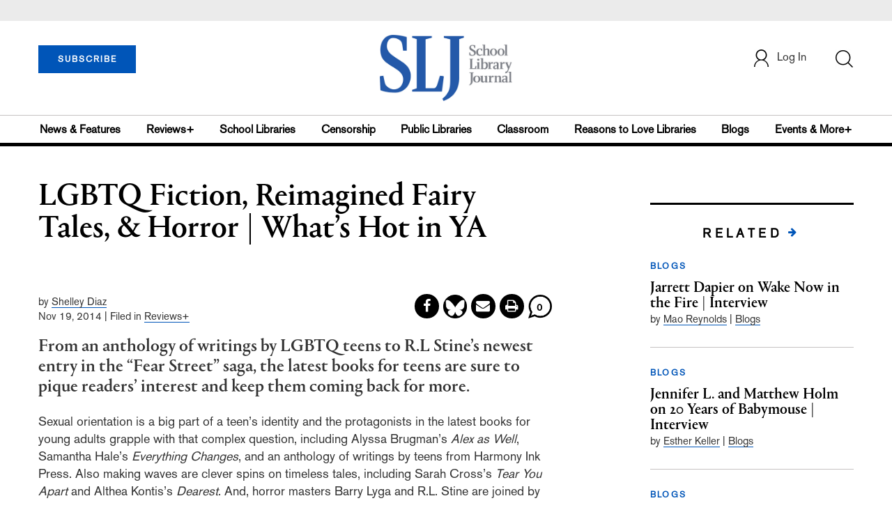

--- FILE ---
content_type: text/html;charset=UTF-8
request_url: https://www.slj.com/2014/11/reviews/ya-reviews/lgbtq-fiction-reimagined-fairy-tales-horror-whats-hot-in-ya/?
body_size: 88302
content:
<!DOCTYPE html PUBLIC "-//W3C//DTD XHTML 1.0 Transitional//EN" "http://www.w3.org/TR/xhtml1/DTD/xhtml1-transitional.dtd">
<html xmlns="http://www.w3.org/1999/xhtml">
<head>
<script src="//cdn.blueconic.net/mediasource.js"></script>
<title>Library Journal</title>
<meta http-equiv="Content-Type" content="text/html; charset=utf-8" />
<meta name="viewport" content="width=device-width, initial-scale=1.0, maximum-scale=1.0, user-scalable=no">
<meta name="keywords" content="Library Journal Junior Library Guild, jlg, library, librarian, books, collection development, reading categories, reading levels." />

<!-- Latest compiled and minified CSS -->
<link rel="stylesheet" type="text/css" href="/webfiles/1769406216824/css/bootstrap3.3.7.min.css"/>
<!-- <link rel="stylesheet" href="https://maxcdn.bootstrapcdn.com/bootstrap/3.3.7/css/bootstrap.min.css"> -->

<!-- jQuery library -->
<script src="https://ajax.googleapis.com/ajax/libs/jquery/3.3.1/jquery.min.js"></script>
<script src="https://cdnjs.cloudflare.com/ajax/libs/jquery-cookie/1.4.1/jquery.cookie.min.js"></script>

<!-- Jquery pluging for Pagination -->
<script src="/webfiles/1769406216824/js/jquery.simplePagination.js" type="text/javascript"></script>
<!-- <script type="text/javascript" src="path_to/jquery.simplePagination.js"></script> -->

<!-- Latest compiled JavaScript -->
<script src="/webfiles/1769406216824/js/bootstrap3.3.7.min.js" type="text/javascript"></script>
<!-- <script src="https://maxcdn.bootstrapcdn.com/bootstrap/3.3.7/js/bootstrap.min.js"></script> -->

<!-- ReCAPTCHA plugin -->
<script src='https://www.google.com/recaptcha/api.js'></script>

<!-- fa fa Icons -->
<!-- <link rel="stylesheet" href="https://cdnjs.cloudflare.com/ajax/libs/font-awesome/4.7.0/css/font-awesome.min.css"> -->

<link href='https://fonts.googleapis.com/css?family=Open+Sans:400,300,600,700' rel='stylesheet' type='text/css'>
<link href='https://fonts.googleapis.com/css?family=Montserrat:400,700' rel='stylesheet' type='text/css'>

<link href="/webfiles/1769406216824/images/SLJ_16px.png" rel="Shortcut Icon" type="image/x-icon" />

<!-- <link rel="stylesheet" type="text/css" href="/webfiles/1769406216824/css/header.css"/> -->
<link rel="stylesheet" type="text/css" href="/webfiles/1769406216824/css/font-awesome.css"/>
<link rel="stylesheet" type="text/css" href="/webfiles/1769406216824/css/style.css"/>
<!-- <link rel="stylesheet" type="text/css" href="/webfiles/1769406216824/css/utilities.css"/> -->
<!-- <link rel="stylesheet" type="text/css" href="/webfiles/1769406216824/css/media.css"/> -->
<!-- <link rel="stylesheet" type="text/css" href="/webfiles/1769406216824/css/fonts.css"/> -->
<!-- <link rel="stylesheet" type="text/css" href="/webfiles/1769406216824/css/theme.css"/> -->

<!-- Google Tag Manager -->
<script>(function(w,d,s,l,i){w[l]=w[l]||[];w[l].push({'gtm.start':
new Date().getTime(),event:'gtm.js'});var f=d.getElementsByTagName(s)[0],
j=d.createElement(s),dl=l!='dataLayer'?'&l='+l:'';j.async=true;j.src=
'https://www.googletagmanager.com/gtm.js?id='+i+dl;f.parentNode.insertBefore(j,f);
})(window,document,'script','dataLayer','GTM-TP3ZCWW');</script>
<!-- End Google Tag Manager -->

<script async="async" src="https://www.googletagservices.com/tag/js/gpt.js">
</script>

<script type='text/javascript'>
var googletag = googletag || {};
googletag.cmd = googletag.cmd || [];
</script>

<script type='text/javascript'>

   var networkCode = 3245306;
   var adUnit = 'slj';
   var slotName = "/" + networkCode + "/" + adUnit;
   function breakpointval(){
       var width = window.innerWidth;
       if(width<768){
           return "mobile";
       }else if(width<993){
           return "tablet";
       }else if(width>992){
           return "desktop";
       }
   }
   function customerName(){
    if ($.cookie('customerToken') != undefined) {
        var customerDetails = JSON.parse($.cookie('customerData'));
        return customerDetails.firstname;
    }
   }
   var breakpoint = breakpointval();
   var loggedin =(customerName())?"yes":"no";
 googletag.cmd.push(function() {
  var topMapping = googletag.sizeMapping().
      addSize([768, 0], [728, 90]).
      addSize([0, 0], [300, 50]).
      build();
  googletag.defineSlot(slotName, [[728, 90], [300, 50]], 'header_tag_desktop')
   .defineSizeMapping(topMapping)
   .addService(googletag.pubads())
   .setTargeting("pos", "top");
    googletag.pubads().setTargeting("breakpoint",breakpoint);
    googletag.pubads().setTargeting("loggedin",loggedin);
    googletag.pubads().enableSingleRequest();
    googletag.pubads().collapseEmptyDivs();
    googletag.enableServices();
   });
</script>
<script>
    var pathname = location.pathname;
    segments = pathname.split('/');
    var pathlength = segments.length-1;
    var queryPage = window.location.search;
    var newURL = "https://www.slj.com"
    var articalName="";
    if(segments[pathlength] == "")
        articalName= segments[pathlength-1];
    else{
        articalName= segments[pathlength];
    }
    console.log('article name:',articalName)
    if(pathname.includes("blogs.slj.com")){
	pathname = pathname.replaceAll("/section/","");
        newURL="https:\\"+pathname+queryPage;
    }else if(pathname.includes("100scopenotes") || pathname.includes("teenlibrariantoolbox") || pathname.includes("theclassroombookshelf")){
	pathname = pathname.replaceAll("/section/","");
        newURL="https:\\"+pathname+".com"+queryPage;
    }else if(articalName.match(/Contact-Us/i)){
        newURL= newURL+"/page/Contact-Us";
     }else if(articalName.match(/bestbooks2024/i)){
        newURL= "https://www.slj.com/page/best-books-2024";
    }else if(articalName.match(/2024YouthMediaAwards/i)){
        newURL= newURL+"/page/2024YouthMediaAwards";
    }else if(articalName.match(/politicsinpractice/i)){
        newURL= "https://politicsinpractice.slj.com/";
    }else if(articalName.match(/schoollibrarianoftheyear/i)){
        newURL= newURL+"/page/SchoolLibrarianOfTheYear";
    }else if(articalName.match(/librarian-teacher-awards/i)){
        newURL= newURL+"/story/slj-announces-inaugural-librarian-teacher-collaboration-award-tlc";
    }else if(articalName.match(/pro21/i)){
        newURL= "https://subscribe.pcspublink.com/sub/subscribe.aspx?guid=ac815fec-7b99-44c9-8321-a61f5118b275";
    }else if(articalName.match(/21pro/i)){
        newURL= "https://subscribe.pcspublink.com/sub/subscribe.aspx?guid=17837cb8-666a-49fe-812e-23336472e6df";
    }else if(articalName.match(/pro20/i)){
        newURL= "https://subscribe.pcspublink.com/sub/subscribe.aspx?guid=9ead9b12-fa36-49ba-b657-c47a0e207888";
    }else if(articalName.match(/19pro/i)){
        newURL= "https://subscribe.pcspublink.com/sub/subscribe.aspx?guid=c0256d52-1ed7-4e91-b91d-0079315f9115";
    }else if(articalName.match(/KatherineJohnson/i)){
        newURL= newURL+"/story/katherine-johnson-reaching-for-the-moon-juvenile-nonfiction-memoir-qa";
    }else if(articalName.match(/takesljtechsurvey/i)){
        newURL= "https://www.surveygizmo.com/s3/5046419/SLJ-2019-School-Technology-Survey/?link=S";
    }else if(articalName.match(/contactus/i)){
        newURL= newURL+"/page/Contact-Us";
    }else if(articalName.match(/SummerLearningSurvey/i)){
        newURL= newURL+"/page/Public-Libraries-and-Summer-Programming";
    }else if(articalName.match(/School-Technology-Survey/i)){
        newURL="https://www.surveygizmo.com/s3/5046419/SLJ-2019-School-Technology-Survey";
    }else if(articalName.match(/subscribe/i)){
        newURL= newURL+"/page/subscribe";
    }else if(articalName.match(/save/i)){
        newURL= newURL+"/page/subscribe&analyticstoken=rXu4DskYmoFbEN9mmLaPyvtKiqD7gt";
    }else if(articalName.match(/PIANOBOOK/i)){
        newURL= newURL+"/story/Musical-Inspiration-and-Delight";
    }else if(articalName.match(/newsandfeatures/i)){
        newURL= newURL+"/section/newsfeatures";
    }else if(articalName.match(/SLJTeenLive/i)){
        newURL= newURL+"/event/slj-teen-live-whats-next";
    }else if(articalName.match(/PictureBookPalooza/i)){
        newURL= newURL+"/event/picture-book-palooza";
    }else if(articalName.match(/showmethefunny/i)){
        newURL= newURL+"/story/humor-keeps-teens-and-tweens-reading-why-isnt-there-more%C2%A0";
    }else if(articalName.match(/SLOTY2018/i)){
        newURL= newURL+"/story/Appalachian-Trailblazer-Ali-Schilpp-2018-School-Librarian-of-the-Year";
    }else if(articalName.match(/SLJARC/i)){
        newURL= "https://storeapi.libraryjournal.com/magento2-slj/customform/form.php?name=slj_arc_galley_form";
    }else if(articalName.match(/diversebookssurvey/i)){
        newURL= "https://www.slj.com/page/slj-diverse-books-survey-2018";
    }else if(articalName.match(/speakadministrator/i)){
        newURL= "https://www.slj.com/?detailStory=1810-Speaking-Administrator";
    }else if(articalName.match(/2019ymas/i)){
        newURL="https://www.slj.com/page/2019YouthMediaAwards";
    }else if(articalName.match(/quartosweeps2019/i)){
        newURL= newURL+"/page/2019-quarto-sweep-stakes";
    }else if(articalName.match(/blogs/i)){
        newURL= "https://www.slj.com/section/blogs";
    }else if(articalName.match(/100scopenotes/i)){
        newURL= "https://100scopenotes.com";
    }else if(articalName.match(/Fuse8/i)){
        newURL= "https://afuse8production.slj.com";
    }else if(articalName.match(/GoodComics/i)){
        newURL= "https://goodcomicsforkids.slj.com/";
    }else if(articalName.match(/HeavyMedal/i)){
        newURL= "https://heavymedal.slj.com/";
    }else if(articalName.match(/NeverEndingSearch/i)){
        newURL= "https://blogs.slj.com/neverendingsearch";
    }else if(articalName.match(/TeenLibrarianToolbox/i)){
        newURL= "https://www.teenlibrariantoolbox.com";
    }else if(articalName.match(/ClassroomBookshelf/i)){
        newURL= "https://www.theclassroombookshelf.com";
    }else if(articalName.match(/TheYarnPodcast/i)){
        newURL= "https://theyarn.slj.com/";
    }else if(articalName.match(/GraphicNovels/i)){
        newURL= "https://www.slj.com/section/graphicnovels";
    }else if(articalName.match(/SLOTY/i)){
        newURL= newURL+"/page/SchoolLibrarianOfTheYear";
    }else if(articalName.match(/starredreviews/i)){
        newURL= "https://slj.com/section/reviews/bestof/stars";
    }else if(articalName.match(/bestbooks2023/i)){
        newURL= newURL+"/page/best-books-2023";
    }else if(articalName.match(/bestbooks2022/i)){
        newURL= newURL+"/page/best-books-2022";
    }else if(articalName.match(/bestbooks2020/i)){
        newURL= newURL+"/page/best-books-2020";
    }else if(articalName.match(/bestbooks2019/i)){
        newURL= newURL+"/page/best-books-2019";
    }else if(articalName.match(/bestbooks2018/i)){
        newURL= newURL+"/page/best-books-2018";
    }else if(articalName.match(/bestbooks2021/i)){
        newURL= newURL+"/page/best-books-2021";
    }else if(articalName.match(/bestbooks/i)){
        newURL= newURL+"/section/reviews/bestof/bestbooks";
    }else if(articalName.match(/comment-policy/i)){
        newURL= newURL+"/page/about-us-comment-policy";
    }else if(articalName.match(/information-for-reviewers/i)){
        newURL= newURL+"/page/about-us-information-for-reviewers";
    }else if(articalName.match(/review-submissions/i)){
        newURL= newURL+"/page/about-us-review-submissions";
    }else if(articalName.match(/reviewsubmissions/i)){
        newURL= newURL+"/page/review-submissions";
    }else if(articalName.match(/submissions/i)){
        newURL= newURL+"/page/Submissions";
    }else if(articalName.match(/reviewforSLJ/i)){
        newURL= newURL+"/page/Review-for-SLJ";
    }else if(articalName.match(/anonymous-book-reviews/i)){
        newURL= newURL+"/page/anonymous-book-reviews";
    }else if(articalName.match(/reviews/i)){
        newURL= newURL+"/section/reviews";
    }else if(articalName.match(/about-us/i)){
        newURL= newURL+"/page/About-Us";
    }else if(articalName.match(/buildsomethingbold-2014/i)){
        newURL= newURL+"/page/buildsomethingbold2014";
    }else if(articalName.match(/Diversity-Policy/i)){
        newURL= newURL+"/page/Diversity-Policy";
    }else if(articalName.match(/diversity/i)){
        newURL= newURL+"/page/diversity";
    }else if(articalName.match(/ebooks/i)){
        newURL= newURL+"/page/ebooks";
    }else if(articalName.match(/maker-issue-slj-2018/i)){
        newURL= newURL+"/page/features-maker-issue-slj-2018";
    }else if(articalName.match(/RobertsonSchoolTips/i)){
        newURL= newURL+"/story/starting-new-school-five-essential-tips-2018-07-30";
    }else if(articalName.match(/censorship/i)){
        newURL= newURL+"/section/censorship";
    }else if(articalName.match(/self-censorship/i)){
        newURL= newURL+"/page/features-self-censorship";
    }else if(articalName.match(/the-diversity-issue-slj-2014/i)){
        newURL= newURL+"/page/features-the-diversity-issue-slj-2014";
    }else if(articalName.match(/the-teen-issue-slj-2015/i)){
        newURL= newURL+"/page/features-the-teen-issue-slj-2015";
    }else if(articalName.match(/content-submissions/i)){
        newURL= newURL+"/page/Submissions";
    }else if(articalName.match(/recalling-a-book/i)){
        newURL= newURL+"/page/recalling-a-book";
    }else if(articalName.match(/school-librarian-state-union/i)){
        newURL= newURL+"/page/school-librarian-state-union";
    }else if(articalName.match(/series-made-simple/i)){
        newURL= newURL+"/page/2020-spring-series-made-simple";
    }else if(articalName.match(/should-awards-committee-conversations-remain-confidential-up-for-debate/i)){
        newURL= newURL+"/page/should-awards-committee-conversations-remain-confidential-up-for-debate";
    }else if(articalName.match(/MathicalAwards/i)){
        newURL= "https://survey.alchemer.com/s3/7532911/2023-2024-Mathical-Collection-Development-Awards";
    }else if(articalName.match(/2025YouthMediaAwards/i)){
        newURL= "https://www.slj.com/page/2025-Youth-Media-Awards";
    }else if(articalName.match(/awards/i)){
        newURL= newURL+"/page/awards";
    }else if(articalName.match(/up-for-debate/i)){
        newURL= newURL+"/page/up-for-debate";
    }else if(articalName.match(/terms-of-use/i)){
        newURL= newURL+"/page/terms-of-use";
    }else if(articalName.match(/privacy-policy/i)){
        newURL= newURL+"/page/Data-Privacy";
    }else if(articalName.match(/school-librarian-of-the-year/i)){
        newURL= newURL+"/page/SchoolLibrarianOfTheYear";
    }else if(articalName.match(/white-papers/i)){
        newURL= newURL+"/story/white-papers-case-studies";
    }else if(articalName.match(/events/i)){
        newURL= newURL+"/section/events";
    }else if(articalName.match(/audio-picks-for-apa-month/i)){
        newURL= newURL+"/story/Audio-Picks-for-Asian-Pacific-American-Heritage-Month";
    }else if(articalName.match(/pro19/i)){
        newURL= "https://subscribe.pcspublink.com/sub/subscribe.aspx?guid=3ae3db9d-a65d-4cc1-a8d4-bd64ee0c3e51";
    }else if(articalName.match(/YAHorror/i)){
        newURL= newURL+"/story/ya-horror-for-every-kind-of-reader";
    }else if(articalName.match(/HispanicHeritageMonth2019/i)){
        newURL= newURL+"/story/37-kidlit-and-ya-titles-in-honor-of-hispanic-heritage-month-latinx";
    }else if(articalName.match(/MasonCrestSweepstakes/i)){
        newURL= newURL+"/page/2019-mason-crest-sweepstakes";
    }else if(articalName.match(/techsurvey19/i)){
        newURL= "https://storeapi.libraryjournal.com/magento2-slj/customform/form.php?name=2019-school-technology-survey-report";
    }else if(articalName.match(/NikkiGrimes/i)){
        newURL= newURL+"/story/nikki-grimes-writing-of-ordinary-hazards-a-memoir";
    }else if(articalName.match(/foodresearch/i)){
        newURL= newURL+"/story/researching-food-history-in-the-middle-school-classroom-libraries";
    }else if(articalName.match(/TweenReads/i)){
        newURL= newURL+"/story/13-books-for-tweens-booklist-libraries";
    }else if(articalName.match(/20pro/i)){
        newURL= "https://subscribe.pcspublink.com/sub/subscribe.aspx?guid=58da573c-1828-4132-aa7a-9623379d7bc1";
    }else if(articalName.match(/middlegrademagic2020/i)){
        newURL= newURL+"/event/middle-grade-magic-2020";
    }else if(articalName.match(/TiffanyJewell/i)){
        newURL= newURL+"/story/tiffany-jewell-anti-racism-childrens-nonfiction-author-interview";
    }else if(articalName.match(/Holocaust-Booklist/i)){
        newURL= newURL+"/story/Commemorate-Holocaust-Remembrance-Day-with-this-Booklist-libraries-students";
    }else if(articalName.match(/MathicalAwards/i)){
        newURL= newURL+"/page/mathical-book-prize-awards-2020";
    }else if(articalName.match(/USBBY2020/i)){
        newURL= newURL+"/story/presenting-the-2020-international-books-list";
    }else if(articalName.match(/techtrends2020/i)){
        newURL= newURL+"/event/slj-iste-webcast-series---tech-trends-spring-2020";
    }else if(articalName.match(/dod0520/i)){
        newURL= newURL+"/event/school-library-journal-day-of-dialog-nyc-ve";
    }else if(articalName.match(/dodnyc2020/i)){
        newURL= newURL+"/event/school-library-journal-day-of-dialog-nyc-2020";
    }else if(articalName.match(/readinginuncertainty/i)){
        newURL= newURL+"/story/reading-in-uncertain-times-in-isolation-our-readers-turn-to-books-binge-watching-coronavirus-covid-19-netflix%C2%A0";
    }else if(articalName.match(/COVID19/i)){
        newURL= newURL+"/section/covid-19";
    }else if(articalName.match(/equity-in-action-sept/i)){
        newURL= "https://www.eventbrite.com/e/equity-in-action-taking-your-diversity-and-inclusion-initiatives-to-the-next-level-tickets-87150885645";
    }else if(articalName.match(/series-made-simple-2020/i)){
        newURL= newURL+"/page/2020-spring-series-made-simple";
    }else if(articalName.match(/summerreading/i)){
        newURL= newURL+"/page/summer-reading-lp-2021";
    }else if(articalName.match(/summer-reading-2020/i)){
        newURL= newURL+"/page/summer-reading-2020";
    }else if(articalName.match(/sljsummerreads/i)){
        newURL= newURL+"/page/summer-reading-2020";
    }else if(articalName.match(/VEC/i)){
        newURL= newURL+"/story/virtual-events-calendar-upcoming-kids-parents";
    }else if(articalName.match(/sljfamilyreading/i)){
        newURL= newURL+"/story/multigenerational-reads-family-themed-reading-kits-summer-reading-2020";
    }else if(articalName.match(/comfort-zone-comic/i)){
        newURL= "https://s3.amazonaws.com/ImageCloud/slj/webcomics/SLJ_1703_ComfortZone_Yang_f.pdf";
    }else if(articalName.match(/newsletters/i)){
        newURL= "https://www.slj.com/page/slj-newsletters";
    }else if(articalName.match(/newsletter/i)){
        newURL= "https://storeapi.libraryjournal.com/magento2-slj/customform/form.php?name=SLJnewsletters";
    }else if(articalName.match(/SpendingSurvey2020/i)){
        newURL= "https://survey.alchemer.com/s3/6014215/SLJ-2020-Spending-Survey";
    }else if(articalName.match(/listoflists2020/i)){
        newURL= newURL+"/story/list-of-lists-2020";
    }else if(articalName.match(/USBBY2021/i)){
        newURL= newURL+"/story/outstanding-international-books-the-usbby-2021-list-diverse-books";
    }else if(articalName.match(/mathical-book-prize-awards-2020/i)){
        newURL= newURL+"/page/mathical-book-prize-awards";
    }else if(articalName.match(/ReadWokeAcrossAmerica21/i)){
        newURL= newURL+"/story/Read-woke-across-america-diverse-books-cicely-lewis-libraries";
    }else if(articalName.match(/AverageBookPrices2021/i)){
        newURL= newURL+"/story/slj-average-book-prices-2021-childrens-books-ya";
    }else if(articalName.match(/DiverseMentorship/i)){
        newURL= newURL+"/story/Diverse-Mentorship-Angeline-Boulley-and-Diana-Ma-in-Conversation";
    }else if(articalName.match(/kidcastspoetry/i)){
        newURL= newURL+"/story/eight-kid-friendly-podcasts-about-poetry-national-poetry-month-libraries-schools-children";
    }else if(articalName.match(/summer-reading-lp-2021/i)){
        newURL= newURL+"/page/summer-reading-lp-2021";
        }else if(articalName.match(/renewnow/i)){
        newURL= "https://myschoollibraryjournal.darwin.cx/";
    }else if(articalName.match(/customerservice/i)){
        newURL= "https://subscribe.pcspublink.com/WeBSIS4/CategoryLogin.aspx?pub=SLJL";
    }else if(articalName.match(/renewnow/i)){
        newURL= "https://subscribe.pcspublink.com/WeBSIS4/CategoryLogin.aspx?pub=SLJL";
    }else if(articalName.match(/middleschoolesports/i)){
        newURL= newURL+"/story/middle-school-esports-teams-offer-sel-communication-computer-and-career-skills-more";
    }else if(articalName.match(/sljcollaborationaward/i)){
        newURL= newURL+"/page/librarian-teacher-collaboration-award";
    }else if(articalName.match(/librarian-teacher-awards/i)){
        newURL= newURL+"/story/slj-announces-inaugural-librarian-teacher-collaboration-award-tlc";
    }else if(articalName.match(/SLJDoDFall2021/i)){
        newURL= newURL+"/event/school-library-journal-day-of-dialog-2021-fall";
    }else if(articalName.match(/collaborationaward/i)){
        newURL=newURL+"/page/librarian-teacher-collaboration-award";
    }else if(articalName.match(/schoollibraries2021/i)){
        newURL=newURL+"/page/schoollibraries2021";
    }else if(articalName.match(/2021/i)){
        newURL= "https://subscribe.pcspublink.com/sub/subscribe.aspx?guid=04344f0f-b0b1-4f2d-ba1a-109021074281";
    }else if(articalName.match(/antiracistfeb2022/i)){
	newURL= "https://www.libraryjournal.com/?event=how-to-build-an-antiracist-library-culture-feb-2022";
    }else if(articalName.match(/readwokechallenges/i)){
        newURL= newURL+"/story/when-woke-is-weaponized-read-woke";
    }else if(articalName.match(/Newbery100/i)){
        newURL= newURL+"/page/newbery100";
    }else if(articalName.match(/PLUS2022/i)){
        newURL="https://subscribe.pcspublink.com/sub/subscribe.aspx?guid=aa067db7-0214-49b7-b736-d6b252b1dccf";
    }else if(articalName.match(/2022PLUS/i)){
        newURL="https://subscribe.pcspublink.com/sub/subscribe.aspx?guid=86d668d0-d784-4112-b21b-a8847b890bcb";
    }else if(articalName.match(/USBBY2022/i)){
        newURL= newURL+"/story/outstanding-international-books-the-usbby-2022-list-diverse-books";
    }else if(articalName.match(/Newbery100/i)){
        newURL= newURL+"/page/newbery100";
    }else if(articalName.match(/PLUS22/i)){
        newURL= newURL+"/page/subscribe-dm1";
    }else if(articalName.match(/22PLUS/i)){
        newURL= newURL+"/page/subscribe-dm2";
    }else if(articalName.match(/authorfanfaceoff/i)){
        newURL= newURL+"/page/authorfanfaceoff";
    }else if(articalName.match(/readfree/i)){
        newURL= newURL+"/page/readfree";
    }else if(articalName.match(/refreshthecanon/i)){
        newURL= newURL+"/page/refreshing-canon-booklist";
    }else if(articalName.match(/FALL22/i)){
        newURL= newURL+"/page/subscribe-dm1/indv";
    }else if(articalName.match(/22FALL/i)){
        newURL= newURL+"/page/subscribe-dm2/indv";
    }else if(articalName.match(/dmsub/i)){
        newURL= newURL+"/page/subscribe/indv";
    }else if(articalName.match(/2023-Notables/i)){
        newURL= "https://www.slj.com/story/ncte-2023-notable-books-in-poetry-verse";
    }else if(articalName.match(/refreshingthecanon2023/i)){
        newURL= "https://www.slj.com/page/refreshing-canon-booklist-2023";
    }else if(articalName.match(/ReynoldsAMA/i)){
        newURL= "https://www.slj.com/story/newsfeatures/Jason-Reynolds-on-Living-a-Curious-Creative-and-Imaginative-Life-Ask-Me-Anything-video";
    }else if(articalName.match(/TechSurvey2023/i)){
        newURL= "https://storeapi.libraryjournal.com/magento2-slj/customform/form.php?name=School-Technology-Survey-U.S.-School-Libraries-2023";
    }else if(articalName.match(/Trimmer/i)){
        newURL= "https://www.slj.com/story/what-are-you-christian-trimmer-on-growing-up-biracial-aapi";
    }else if(articalName.match(/SLJSummit/i)){
        newURL= "https://www.slj.com/event/slj-summit-2023#home";
    }else if(articalName.match(/summit/i)){
        newURL= "https://www.slj.com/event/slj-summit-2023#home";
    }else if(articalName.match(/back-to-school/i)){
        newURL= "https://www.slj.com/event/slj-summit-2023#home";
    }else if(articalName.match(/SpendingSurvey2023/i)){
        newURL= "https://survey.alchemer.com/s3/7557749/SLJ-2023-Spending-Survey";
    }else if(articalName.match(/KidLitSummerList/i)){
        newURL= "/story/reviews/21-Inclusive-Picture-Books-to-Jump-Start-Summer-Reading-we-are-kid-lit-collective";
    }else if(articalName.match(/ReasonstoLoveLibraries/i)){
        newURL= "https://www.slj.com/page/reasons-to-love-libraries";
     }else if(articalName.match(/onlinecourses/i)){
        newURL= "https://www.slj.com/section/events?eventtype=eventHome";
     }else if(articalName.match(/2024-stars-so-far/i)){
        newURL= "https://www.slj.com/page/2024-stars-so-far";
    }else if(articalName.match(/PearlsandRubys/i)){
        newURL= "https://pearlsandrubys.slj.com/";
    }else if(articalName.match(/stars/i)){
        newURL= "https://slj.com/section/reviews/bestof/stars";
     }else if(articalName.match(/SLPnonfictionseriessweeps/i)){
        newURL= "https://slj.com/page/2024-Scholastic-Sweepstakes-form";
    }else if(articalName.match(/top10audio2024/i)){
        newURL= "https://www.slj.com/story/slj-top-10-audiobooks-2024";
    }else if(articalName.match(/professionaldevelopment/i)){
        newURL= "https://www.libraryjournal.com/professionaldevelopment";
    }else if(articalName.match(/USBBY2025/i)){
        newURL= "https://www.slj.com/story/USBBY-2025-outstanding-international-books-list";
    }else if(articalName.match(/SLPSeriesSweeps/i)){
        newURL= "https://www.slj.com/page/2025-Scholastic-Sweepstakes-form";
    }else if(articalName.match(/freetrial/i)){
        newURL= "https://www.slj.com/page/subscribe/freetrial";
    }else if(articalName.match(/fictionSMS-GN-fall2025/i)){
        newURL= "https://www.slj.com/story/dazzling-and-adventurous-graphic-novel-fiction-series";
    }else if(articalName.match(/courses/i)){
        newURL= "https://course.libraryjournal.com/";
    }else{
        newURL= newURL+"/story/"+articalName;
    }
    console.log('new url newsletter',newURL)
    //window.location.href = newURL;
    window.location.replace(newURL);
</script>
</head>

<body>
	<div class="col-md-12 pl_0 pr_0">

    <a name="top"></a>

		<div id="advertisement" class="advertisement adv-top bg-gray col-md-12 col-sm-12 col-xs-12 float-left hidden-print">
			<div id="header_tag_desktop">
                <script type='text/javascript'>
                    googletag.cmd.push(function() { googletag.display('header_tag_desktop'); });
                </script>
			</div>
		</div>

<!-- new header design in desktop view -->
<script type="text/javascript" id="hs-script-loader" async defer src="//js.hs-scripts.com/20468848.js?businessUnitId=341631"></script>
<script defer="" src="https://cdnjs.cloudflare.com/ajax/libs/imask/3.4.0/imask.min.js"></script>
<script src="/webfiles/1769406216824/js/header.js" type="text/javascript"></script>
<!-- IP Popup Start -->
<div class="modal fade" id="myModal" data-keyboard="false" tabindex="-1" role="dialog" aria-labelledby="exampleModalCenterTitle" aria-hidden="true">
  <div class="modal-dialog modal-dialog-centered" role="document">
    <div class="ip-met-pop-cont modal-content">
      <div class="modal-body">
        <button onclick="closeClick()" type="button" class="close" data-dismiss="modal" aria-label="Close">
          <span style="font-size:25px;" aria-hidden="true">&times;</span>
        </button>
        <h3 class="ip-met-pop-h3"></h3>
        <div class="ip-met-pop-anc-link-cont">
          <button onclick="loginClick()" type="button" class="ip-met-pop-anc-link">Login</button>
          <button onclick="closeClick()" type="button" class="ip-met-pop-anc-link" data-dismiss="modal">No thanks, take me to the website.</button>
        </div>
     </div>
    </div>
  </div>
</div>
<!-- IP Popup End -->

<!-- Login Access Popup Start -->
<div class="modal fade" id="loginConfirmModal" tabindex="-1" role="dialog" data-keyboard="false" aria-labelledby="exampleModalCenterTitle" aria-hidden="true">
  <div class="modal-dialog modal-dialog-centered" role="document">
    <div class="login-met-pop-cont modal-content">
      <div class="modal-body">
        <button onclick="procedToLoginClose()" type="button" class="close" data-dismiss="modal" aria-label="Close">
          <span style="font-size:25px;" aria-hidden="true">&times;</span>
        </button>
        <h3 class="login-met-pop-h3-header">You have exceeded your limit for simultaneous device logins.</h3>
        <h3 class="login-met-pop-h3">Your current subscription allows you to be actively logged in on up to three (3) devices simultaneously. Click on continue below to log out of other sessions and log in on this device.</h3>
        <div class="ip-met-pop-anc-link-cont">
          <button id="proced-to-login" type="button" class="ip-met-pop-anc-link" onclick="procedToLoginClick()" data-dismiss="modal">Continue</button>
          <button type="button" class="ip-met-pop-anc-link" data-dismiss="modal" onclick="procedToLoginClose()">Cancel</button>
        </div>
     </div>
    </div>
  </div>
</div>
<!-- Login Access Popup End -->

<!-- Gift Subscription Popup Start -->
<div class="modal fade" id="myGiftModal" tabindex="-1" role="dialog" data-keyboard="false" aria-labelledby="exampleModalCenterTitle" aria-hidden="true">
  <div class="modal-dialog modal-dialog-centered" role="document">
    <div class="gift-met-pop-cont modal-content">
      <div class="modal-body">
        <button onclick="giftPopupCloseClick()" type="button" class="close" data-dismiss="modal" aria-label="Close">
          <span style="font-size:25px;" aria-hidden="true">&times;</span>
        </button>
        <h3 id="gift-met-pop-h3" class="gift-met-pop-h3"></h3>
        <div class="gift-met-pop-anc-link-cont">
          <button onclick="giftPopupOKClick()" type="button" class="gift-met-pop-anc-link">OK</button>
        </div>
        <div class="display-none" id="gift-loader-space"><i class="fa fa-spinner fa-spin red" style="font-size:38px;margin-left: 45%;"></i></div>
     </div>
    </div>
  </div>
</div>
<!-- Gift Subscription Popup End -->

<div id="header" class="header container-fluid col-md-12 col-sm-12 col-xs-12 float-left pl_0 pr_0 hidden-xs">
    <div id="header-banner-multi-sub" class="header-banner-multi-sub"></div>
    <nav class="navbar navbar-default container mb_0">
      <div class="col-md-12 col-sm-12 col-xs-12 p_0">
        <div class="navbar-header col-md-3 col-sm-3 col-xs-12 mb_15 p_0">
          <a  href="/page/subscribe"><button id="subscribe-btn" class="btn btn-subscribe btn-blue navbar-btn subscribe-btn-size" style="width:140px;">SUBSCRIBE</button><a>
         <div id="open-url-btn" class="topic-type mb_10" style="display:none; margin-top:40px">
               <a id="digitized" class="theme-link fs_13" style="cursor: pointer">ACCESS DIGITIZED EDITION</a>
          </div>
          <div id="emags_link" class="topic-type mb_10" style="display:none; margin-top:40px">
              <a id="emags_link_click" class="theme-link fs_13" style="cursor: pointer">ACCESS DIGITIZED EDITION</a>
          </div>

	</div>
        <div class="col-md-6 col-sm-6 col-xs-12 text-align-center">
          <a id="homeId" onclick="readUrlCategory('home','homeId','home')";>
            <img class="LJ-image pointer" src="/webfiles/1769406216824/images/SLJ-Logo.jpg" alt="L J image"/>
          </a>
        </div>
        <ul class="nav navbar-nav navbar-right col-md-3 col-sm-3 col-xs-12 mt_20">
          <!-- <li class="pull-right mt_5 tab-mt-20">
            <a class="tab-no-padding" href="/page/shopping-cart-page">
              <div id="cart">
                <img class="tab-w20" src="/webfiles/1769406216824/images/shopping-cart.png"/>
              </div>
              <span id="itemCount">0</span>
            </a>
          </li> -->
          <li class="pull-right mt_20 ml_30 search-bar">
            <a href="" class="search-icon p_0 tab-ml-10" data-toggle="collapse">
              <img id="btn" class="tab-w20" src="/webfiles/1769406216824/images/search.png"/>
              <div id="idd" class="display-none"></div>
            </a>
          </li>
	  <li id="usertempDetail" class="pull-right mt_20 ellipsis-user-name dropdown-hover display-none">
            <div class="usertempDetail pointer ml_20 tab-no-margin fs_16 tab-fs-14 customer-id">Free Access Account</div>
              <!-- After logged in user account nav popup-->
              <ul id="account-popup" class="dropdown-menu account-nav border-none">

                <li><a class="mb_10 mt_10 pointer" onclick="deleteAllCookies('/page/home')">Logout</a></li>
              </ul>
          </li>
          <li id="userDetail" class="pull-right mt_20 ellipsis-user-name dropdown">
            <div id="mydiv" class="userDetail pointer ml_20 tab-no-margin fs_16 tab-fs-14">
              
            </div>
              <!-- After logged in user account nav popup-->
              <ul id="account-popup" class="dropdown-menu account-nav border-none">
                <li><a class="mb_10 mt_10" href="/page/account-dashboard?id=ms" id="ms">My Subscriptions</a></li>
                <!-- <li><a class="mb_10 mt_10"href="/page/account-dashboard?id=ml" id="ml">My Library</a></li> -->
                <li><a class="mb_10 mt_10" href="/page/account-dashboard?id=mz" id="mz">My Library</a></li>
                <!-- <li><a class="mb_10 mt_10" href="#">My Saved Articles</a></li> -->
                <li><a class="mb_10 mt_10" href="/page/account-dashboard?id=mp" id="mp">My Profile</a></li>
                <li><a class="mb_10 mt_10" href="/page/account-dashboard?id=mi" id="mi_header" style="display: none !important">Manage Institution</a></li>
                <li><a class="mb_10 mt_10 pointer" onclick="deleteAllCookies('/page/home')">Logout</a></li>
              </ul> <!-- End After logged in user account nav popup -->

              <!-- Before log in user account nav popup -->
							<ul id="reg-popup" class="dropdown-menu dropdown-menu-login pb_20" role="menu">
		            <li>
									<div class="registration">
									    <div class="col-md-12 col-xs-12 p_0">
									      <form class="registration-form" id="login-form1" method="post" data-toggle="validator">

									        <div class="col-md-12 text-align-center pl_0 pr_0 pt_0">
									          <div class="highlight error-color display-none" id="login-error1">Invalid email or password. Try again.</div>
									        </div>

									        <div class="col-md-12 form-group required mb_0 pl_20 pr_20">
									          <label class="control-label">Email</label>
									          <input class="" type="email" id="loginEmail1" name="loginEmail" placeholder="Email" required>
									        </div>

									        <div class="col-md-12 form-group required mb_0 pl_20 pr_20">
									          <label class="control-label">Password</label>
									          <input type="password" id="loginPassword1" name="loginPassword" placeholder="Password" required>
									        </div>

                          <div class="col-md-12 form-group required mb_0 pl_20 pr_20 text-align-center" id="headerDropdownLoginLoader">

                          </div>

									        <div class="col-md-12 text-align-center pl_20 pr_20">
									          Forgot <a class="border-bottom-red text-decoration-none" href="/page/forgot-pass">password</a>?
									        </div>

									        <div class="col-md-12 align-center pl_20 pr_20">
									          <button type="submit" class="btn btn-default-red bold akzidenz-grotesk-regular" id="headerDropdownLoginButton">LOG IN</button>
									        </div>

													<div class="col-md-12 text-align-center align-center pl_20 pr_20 pb_0 fs_13">
									          Don't have a School Library Journal Account?
									        </div>

									        <div class="col-md-12 text-align-center align-center pl_20 pr_20 pt_0">
									          <a class="border-bottom-red text-decoration-none" href="/page/register">Register Now</a>
									        </div>

									      </form>
									    </div>
									  </div>
								</li>
		          </ul>
              <!-- End Before log in user account nav popup -->
          </li>
        </ul>
      </div><!-- end col-md-12 col-sm-12 col-xs-12 -->
    </nav>

		<div class="hr_division_grey_light mb_0"></div>
		  <div class="topic-navigation">
		    <nav class="navbar-default mb_0 container">
		      <ul class="nav navbar-nav full-width pull-left header-section">
		        <li class="pl_0">
		          <a id="newsId" class="pl_0" onclick="readUrlCategory('newsfeatures','newsId','News & Features')";>News & Features</a>
		        </li>
		        <li>
		          <a id="reviewsId" onclick="readUrlCategory('reviews','reviewsId','Reviews')";>Reviews+</a>
		        </li>
		        <li>
		          <a id="schoolLibrariesId" onclick="readUrlCategory('schoollibraries','schoolLibrariesId','School Libraries')";>School Libraries</a>
		        </li>
			<li>
		          <a id="censorshipId" onclick="readUrlCategory('censorship','censorshipId','Censorship')";>Censorship</a>
		        </li>
		        <li>
		          <a id="publicLibrariesId" onclick="readUrlCategory('publiclibraries','publicLibrariesId','Public Libraries')";>Public Libraries</a>
		        </li>
            <li>
           	<a id="ClassroomId" onclick="readUrlCategory('classroom','ClassroomId','Classroom')";>Classroom</a>
            </li>

            <li>
              <a id="ReasonstoLoveLibraries" onclick="readUrlCategory('reasonstolovelibraries','ReasonstoLoveLibraries','Reasons to Love Libraries')";>Reasons to Love Libraries</a>
		        </li>

		        <li>
		          <a id="blogId" onclick="readUrlCategory('blogs','blogId','blogs')";>Blogs</a>
              <!---->
				<ul class="dropdownlist blog-dropdownlist">
             			    <li><a href="http://100scopenotes.com/" target="_blank">100 Scope Notes</a></li>
        		            <li><a href="http://blogs.slj.com/afuse8production/" target="_blank">A Fuse #8 Production</a></li>
          		            <li><a href="http://blogs.slj.com/goodcomicsforkids/" target="_blank">Good Comics for Kids</a></li>
                		    <li><a href="http://blogs.slj.com/heavymedal/" target="_blank">Heavy Medal: A Mock Newbery Blog</a></li>
                 		    <li><a href="http://blogs.slj.com/neverendingsearch/" target="_blank">Neverending Search</a></li>
                         <li><a href="http://pearlsandrubys.slj.com/" target="_blank">Pearl's & Ruby's</a></li>
                        <li><a href="https://politicsinpractice.slj.com/" target="_blank">Politics in Practice</a></li>
                		    <li><a href="http://www.teenlibrariantoolbox.com/" target="_blank">Teen Librarian Toolbox</a></li>
                 		    <li><a href="http://www.theclassroombookshelf.com/" target="_blank">The Classroom Bookshelf</a></li>
                    		    <li><a href="http://blogs.slj.com/theyarn/" target="_blank">The Yarn</a></li>

                    		    
		                </ul>

		        </li>
		        <li class="pr_0">
		          <a id="moreId" class="pr_0">Events & More+</a>
              <ul class="dropdownlist">
                <li><a id="eventId" onclick="readUrlCategory('events','eventId','Events')" ;>Events</a></li>
                <li><a id="onlineCourseId" onclick="readUrlCategory('events?eventtype=eventHome','onlineCourseId','OnlineCourse')" ;>Online Courses</a></li>
                <li><a id="opinionID" onclick="readUrlCategory('opinion','opinionID','Opinion')";>Opinion</a></li>
                <li><a id="graphicNovelsId" onclick="readUrlCategory('graphicnovels','graphicNovelsId','Graphic Novels')";>Graphic Novels</a></li>
                <li><a id="technologyId" onclick="readUrlCategory('technology','technologyId','Technology')";>Technology</a></li>
                <li><a id="PeopleId" onclick="readUrlCategory('people','PeopleId','People')";>People</a></li>
                <li><a id="researchId" onclick="readUrlCategory('research','researchId','Research')";>Research</a></li>
                <li><a id="covid19Id" onclick="readUrlCategory('covid-19','covid19Id','covid-19')";>COVID-19</a></li>
		            <li><a href="http://jobs.libraryjournal.com/" target="_blank">Job Zone</a></li>
                <li><a id="DiversityId" onclick="readUrlCategory('diversity','DiversityId','Diversity')";>Diversity</a></li>
              </ul>
		        </li>
		      </ul>
		    </nav>
		  </div>
		<div class="hr_division mt_0 mb_0"></div>
    <form method="get" action="/search" class="collapse search-form full-width">
      <div class="container-fluid p_0">
        <div class="p_0 search-bar-container col-md-12 col-sm-12">
          <div id="imaginary_container" class="col-md-offset-2 col-md-8 col-sm-12 mt_30">
            <div class="input-group stylish-input-group input-append">
                <input type="text" name="query" class="form-control search-box"  placeholder="Search" >
                <span class="input-group-addon">
                    <button type="submit">
                        <span class="glyphicon glyphicon-search"></span>
                    </button>
                </span>
            </div>
          </div>
        </div>
      </div>
    </form>
</div>

<!-- new header design in mobile view -->
<div id="header-mobile" class="header container-fluid col-md-12 col-sm-12 col-xs-12 float-left visible-xs">
	<nav class="navbar navbar-default container mb_0">
	    <!-- Brand and toggle get grouped for better mobile display -->
	    <div class="container">
	        <div class="navbar-header">
            <a id="sub-btn-mobi" href="/page/subscribe"><button class="btn btn-subscribe btn-blue navbar-btn float-left">SUBSCRIBE</button></a>
	            <button id="ChangeToggle" type="button" class="navbar-toggle" data-toggle="collapse" data-target="#navbarCollapse">
									<img id="navbar-hamburger" class="lines pt_0" src="/webfiles/1769406216824/images/menu.png"/>
					        <img id="navbar-close" class="cross pt_0 hidden" src="/webfiles/1769406216824/images/cross.png"/>
	            </button>
							<a id="mobileHomeId" onclick="readUrlCategory('home','mobileHomeId','home')";>
		            <img class="LJ-image pointer" src="/webfiles/1769406216824/images/mob_SLJ.png" alt="L J image"/>
		          </a>
							<a href="#" class="p_0 pull-right" data-toggle="collapse" data-target=".login-user">
                <img class="userLines" src="/webfiles/1769406216824/images/user.png"/>
              </a>
              <div class="collapse login-user">
                <div id="userDetail" class="mt_20 mb_20 dropdown">
                  <div class="userDetail pointer ml_15 mb_10">
                    <a href="/page/login" class="p_0 fs_16 dropdown-toggle" role="button" aria-expanded="false">Log In</a>
                  </div>
                  <!-- After logged in user account nav popup-->
                  <div class="display-none" id="mobileViewAccountList">
                    <ul class="display-none nav navbar-nav full-width pull-left no-margin">
                      <li><a href="/page/account-dashboard?id=ms" id="ms">My Subscriptions</a></li>
                      <li><a href="/page/account-dashboard?id=ml" id="ml">My Library</a></li>
                      <!-- <li><a href="#">My Saved Articles</a></li> -->
                      <li><a href="/page/account-dashboard?id=mp" id="mp">My Profile</a></li>
                      <li><a href="/page/account-dashboard?id=mi" id="mi" class="display-none">Manage Institutions</a></li>
                      <li><a class="pointer" onclick="deleteAllCookies('/page/home')">Logout</a></li>
                    </ul>
                  </div>
                   <!-- End After logged in user account nav popup -->
                </div>
							</div>
					</div>
	        <!-- Collect the nav links, forms, and other content for toggling -->
	        <div class="collapse navbar-collapse" id="navbarCollapse">
              <form method="get" action="/search/search" class="search-input" id="demo-2">
                <div id="imaginary_container">
                  <div class="input-group stylish-input-group input-append">
                      <input type="text" name="query" class="form-control search-box"  placeholder="Search" >
                      <span class="input-group-addon">
                          <button type="submit">
                              <span class="glyphicon glyphicon-search"></span>
                          </button>
                      </span>
                  </div>
                </div>
              </form>
	            <ul class="nav navbar-nav mt_70">
								<li>
									<a id="mobNewsId" class="bold" onclick="readUrlCategory('newsfeatures','mobNewsId','News & Features')";>News & Features</a>
                  <div class="col-xs-12 mb_10">
                    <div class="col-xs-6 p_0">
                        <p><a href="/section/newsfeatures/advocacy">Advocacy</a></p>
                        <p><a href="/section/newsfeatures/awards">Awards</a></p>
                        <p><a href="/section/newsfeatures/backtoschool">Back to School</a></p>
                        <p><a href="/section/newsfeatures/booklists">Booklists</a></p>
                        <p id="newsMoreToggle">More</p>
                        <ul id="newsMoreToggleUl" class="display-none list-unstyled">
                          <li class="mb_10"><a href="https://www.slj.com/section/newsfeatures/03">0--3</a></li>
                          <li class="mb_10"><a href="https://www.slj.com/section/newsfeatures/35">3--5</a></li>
                          <li class="mb_10"><a href="https://www.slj.com/section/newsfeatures/career">Career</a></li>
                          <li class="mb_10"><a href="https://www.slj.com/section/newsfeatures/censorship">Censorship</a></li>
                          <li class="mb_10"><a href="https://www.slj.com/section/newsfeatures/classroomcurricula">Classroom &amp; Curricula</a></li>
                          <li class="mb_10"><a href="https://www.slj.com/section/newsfeatures/coverstory">Cover Story</a></li>
                          <li class="mb_10"><a href="https://www.slj.com/section/newsfeatures/diversebooks">Diverse Books</a></li>
                          <li class="mb_10"><a href="https://www.slj.com/section/newsfeatures/edtech">Ed Tech</a></li>
                          <li class="mb_10"><a href="https://www.slj.com/section/newsfeatures/elementary">Elementary</a></li>
                        </ul>
                    </div>
                    <div class="col-xs-6 pr_0 pl_10">
                      <p><a href="/section/newsfeatures/booksmedia">Books & Media</a></p>
                      <p><a href="/section/newsfeatures/budgetsfunding">Budgets & Funding</a></p>
                      <p><a href="/section/newsfeatures/computerscience">Computer Science</a></p>
                      <p><a href="/section/newsfeatures/designarchitecture">Design/Architecture</a></p>
                    </div>
                    <div class="hr_division_grey_light"></div>
                  </div>
								</li>
								<li>
									<a id="mobReviewsId" class="bold" onclick="readUrlCategory('reviews','mobReviewsId','Reviews+')";>Reviews+</a>
                  <div class="col-xs-12 mb_10">
                    <div class="col-xs-6 p_0">
                        <p><a href="/section/reviews/authorsillustrators">Authors Illustrators</a></p>
                        <p><a href="/section/reviews/bestof">Best Of</a></p>
                        <p><a href="/section/reviews/booklists">Booklists</a></p>
                        <p><a href="/section/reviews/books">Books</a></p>
                        <p id="reviewMoreToggle">More</p>
                        <ul id="reviewMoreToggleUl" class="display-none list-unstyled">
                          <li class="mb_10"><a href="https://www.slj.com/section/reviews/tech">Tech</a></li>
                        </ul>
                    </div>
                    <div class="col-xs-6 pr_0 pl_10">
                      <p><a href="/section/reviews/collections">Collections</a></p>
                      <p><a href="/section/reviews/media">Media</a></p>
                      <p><a href="/section/reviews/reference">Reference</a></p>
                      <p><a href="/section/reviews/seriesmadesimple">Series Made Simple</a></p>
                    </div>
                    <div class="hr_division_grey_light"></div>
                  </div>
                </li>
								<li>
									<a id="mobTechnologyId" class="bold" onclick="readUrlCategory('technology','mobTechnologyId','Technology')";>Technology</a>
                  <div class="col-xs-12 mb_10">
                    <div class="col-xs-6 p_0">
                        <p><a href="/section/technology/advocacy">Advocacy</a></p>
                        <p><a href="/section/technology/bestof">Best Of</a></p>
                        <p><a href="/section/technology/budgetsfunding">Budgets & Funding</a></p>
                        <p><a href="/section/technology/computerscience">Computer Science</a></p>
                        <p id="technologyMoreToggle">More</p>
                        <ul id="technologyMoreToggleUl" class="display-none list-unstyled">
                          <li class="mb_10"><a href="https://www.slj.com/section/technology/edtech">Ed Tech</a></li>
                          <li class="mb_10"><a href="https://www.slj.com/section/technology/elementary">Elementary</a></li>
                          <li class="mb_10"><a href="https://www.slj.com/section/technology/industrynews">Industry News</a></li>
                          <li class="mb_10"><a href="https://www.slj.com/section/technology/literacy">Literacy</a></li>
                          <li class="mb_10"><a href="https://www.slj.com/section/technology/maker">Maker</a></li>
                          <li class="mb_10"><a href="https://www.slj.com/section/technology/03">0--3</a></li>
                          <li class="mb_10"><a href="https://www.slj.com/section/technology/35">3--5</a></li>
                        </ul>
                    </div>
                    <div class="col-xs-6 pr_0 pl_10">
                      <p><a href="/section/technology/classroomcurricula">Classroom Curricula</a></p>
                      <p><a href="/section/technology/designarchitecture">Design/Architecture</a></p>
                      <p><a href="/section/technology/coverstory">Cover Story</a></p>
                      <p><a href="/section/technology/career">Career</a></p>
                    </div>
                    <div class="hr_division_grey_light"></div>
                  </div>
                </li>
								<li>
									<a id="mobProgramsId" class="bold" onclick="readUrlCategory('schoollibraries','mobProgramsId','School Libraries')";>School Libraries</a>
                  <div class="col-xs-12 mb_10">
                    <div class="col-xs-6 p_0">
                        <p><a href="/section/schoollibraries/advocacy">Advocacy</a></p>
                        <p><a href="/section/schoollibraries/awards">Awards</a></p>
                        <p><a href="/section/schoollibraries/backtoschool">Back to School</a></p>
                        <p><a href="/section/schoollibraries/Booklists">Booklists</a></p>
                        <p id="schoolLibrariesMoreToggle">More</p>
                        <ul id="schoolLibrariesMoreToggleUl" class="display-none list-unstyled">
                          <li class="mb_10"><a href="https://www.slj.com/section/schoollibraries/computerscience">Computer Science</a></li>
                        </ul>
                    </div>
                    <div class="col-xs-6 pr_0 pl_10">
                      <p><a href="/section/schoollibraries/booksmedia">Books & Media</a></p>
                      <p><a href="/section/schoollibraries/budgetsfunding">Budgets & Funding</a></p>
                      <p><a href="/section/schoollibraries/career">Career</a></p>
                      <p><a href="/section/schoollibraries/classroomcurricula">Classroom & Curricula</a></p>
                    </div>
                    <div class="hr_division_grey_light"></div>
                  </div>
                </li>
								<li>
									<a id="mobDesignId" class="bold" onclick="readUrlCategory('publiclibraries','mobDesignId','Public Libraries')";>Public Libraries</a>
                  <div class="col-xs-12 mb_10">
                    <div class="col-xs-6 p_0">
                        <p><a href="/section/publiclibraries/advocacy">Advocacy</a></p>
                        <p><a href="/section/publiclibraries/awards">Awards</a></p>
                        <p><a href="/section/publiclibraries/booksmedia">Books & Media</a></p>
                        <p><a href="/section/publiclibraries/budgetsfunding">Budgets & Funding</a></p>
                        <p id="publicLibrariesMoreToggle">More</p>
                        <ul id="publicLibrariesMoreToggleUl" class="display-none list-unstyled">
                          <li class="mb_10"><a href="https://www.slj.com/section/publiclibraries/diversebooks">Diverse Books</a></li>
                          <li class="mb_10"><a href="https://www.slj.com/section/publiclibraries/elementary">Elementary</a></li>
                          <li class="mb_10"><a href="https://www.slj.com/section/publiclibraries/industrynews">Industry News</a></li>
                          <li class="mb_10"><a href="https://www.slj.com/section/publiclibraries/literacy">Literacy</a></li>
                          <li class="mb_10"><a href="https://www.slj.com/section/publiclibraries/maker">Maker</a></li>
                          <li class="mb_10"><a href="https://www.slj.com/section/publiclibraries/opinion">Opinion</a></li>
                          <li class="mb_10"><a href="https://www.slj.com/section/publiclibraries/opportunities">Opportunities</a></li>
                          <li class="mb_10"><a href="https://www.slj.com/section/publiclibraries/outreach">Outreach</a></li>
                          <li class="mb_10"><a href="https://www.slj.com/section/publiclibraries/privacy">Privacy</a></li>
                          <li class="mb_10"><a href="https://www.slj.com/section/publiclibraries/programsprogramming">Programs &amp; Programming</a></li>
                          <li class="mb_10"><a href="https://www.slj.com/section/publiclibraries/STEM">STEM</a></li>
                          <li class="mb_10"><a href="https://www.slj.com/section/publiclibraries/teens">Teens</a></li>
                          <li class="mb_10"><a href="https://www.slj.com/section/publiclibraries/tweens">Tweens</a></li>
                          <li class="mb_10"><a href="https://www.slj.com/section/publiclibraries/03">0--3</a></li>
                          <li class="mb_10"><a href="https://www.slj.com/section/publiclibraries/35">3--5</a></li>
                        </ul>
                    </div>
                    <div class="col-xs-6 pr_0 pl_10">
                      <p><a href="/section/publiclibraries/buildings">Buildings</a></p>
                      <p><a href="/section/publiclibraries/censorship">Censorship</a></p>
                      <p><a href="/section/publiclibraries/collections">Collections</a></p>
                      <p><a href="/section/publiclibraries/coverstory">Cover Story</a></p>
                    </div>
                    <div class="hr_division_grey_light"></div>
                  </div>
                </li>
								<li>
									<a id="mobLeadershipId" class="bold" onclick="readUrlCategory('agelevel','mobLeadershipId','Age Level')";>Age Level</a>
                  <div class="col-xs-12 mb_10">
                    <div class="col-xs-6 p_0">
                        <p><a href="/section/agelevel/03">0--3</a></p>
                        <p><a href="/section/agelevel/35">3--5</a></p>
                        <p><a href="/section/agelevel/elementary">Elementary</a></p>
                    </div>
                    <div class="col-xs-6 pr_0 pl_10">
                      <p><a href="/section/agelevel/teens">Teens</a></p>
                      <p><a href="/section/agelevel/tweens">Tweens</a></p>
                    </div>
                    <div class="hr_division_grey_light"></div>
                  </div>
                </li>

                <li>
                  <a id="mobDiversityId" class="bold" onclick="readUrlCategory('diversity','mobDiversityId','Diversity')";>Diversity</a>
                  <div class="col-xs-12 mb_10">
                    <div class="col-xs-6 p_0">
                      <p><a href="/section/diversity/booksmedia">Books & Media</a></p>
                      <p><a href="/section/diversity/programsprogramming">Programs & Programming</a></p>
                    </div>
                    <div class="col-xs-6 pr_0 pl_10">
                      <p><a href="/section/diversity/diversebooks">Diverse Books</a></p>
                      <p><a href="/section/diversity/tech">Tech</a></p>
                    </div>
                    <div class="hr_division_grey_light"></div>
                  </div>
                </li>


								<li>
									<a href="/section/blogs" class="bold">Blogs</a>
                  <div class="col-xs-12 mb_10">
                    <div class="col-xs-12 p_0">
			<p><a href="https://100scopenotes.com/" target="_blank">100 Scope Notes</a></p>
                      	<p><a href="https://blogs.slj.com/afuse8production/" target="_blank">A Fuse #8 Production</a></p>
                        <p><a href="https://blogs.slj.com/goodcomicsforkids/" target="_blank">Good Comics for Kids</a></p>
                        <p><a href="https://blogs.slj.com/heavymedal/" target="_blank">Heavy Medal: A Mock Newbery Blog</a></p>
                        <p><a href="https://blogs.slj.com/neverendingsearch/" target="_blank">Neverending Search</a></p>
                        <p><a href="https://politicsinpractice.slj.com/" target="_blank">Politics in Practice</a></p>
                        <p><a href="https://www.teenlibrariantoolbox.com/" target="_blank">Teen Librarian Toolbox</a></p>
                        <p><a href="https://www.theclassroombookshelf.com/" target="_blank">The Classroom Bookshelf</a></p>
                        <p><a href="https://blogs.slj.com/theyarn/" target="_blank">The Yarn</a></p>
                        
                    </div>
                    <div class="hr_division_grey_light"></div>
                  </div>
                </li>
								<li class="pr_0">
									<a id="mobMoreId" class="bold">More+</a>
                  <div class="col-xs-12 mb_10">
                    <div class="col-xs-6 p_0">
                        <p><a id="mobCovid19Id" onclick="readUrlCategory('covid-19','mobCovid19Id','covid-19')";>COVID-19</a></p>
			                  <p><a id="mobOpinionId" onclick="readUrlCategory('opinion','mobOpinionId','Opinion')";>Opinion</a></p>
                        <p><a id="mobClassroomId" onclick="readUrlCategory('classroom','mobClassroomId','Classroom')";>Classroom</a></p>
			                  <p><a id="mobGraphicNovelId" onclick="readUrlCategory('graphicnovels','mobGraphicNovelId','Graphic Novels')";>Graphic Novels</a></p>
                        <p><a id="mobideasId" onclick="readUrlCategory('ideas','mobideasId','Ideas')";>Ideas</a></p>
                        <p><a id="mobPeopleId" onclick="readUrlCategory('people','mobPeopleId','People')";>People</a></p>
                    </div>
                    <div class="col-xs-6 pr_0 pl_10">
                      <p><a id="mobresearchId" onclick="readUrlCategory('research','mobresearchId','Research')";>Research</a></p>
                      <p><a id="mobeventPDId" onclick="readUrlCategory('events','mobeventPDId','Events')";>Events & PD</a></p>
		       <p><a href="http://jobs.libraryjournal.com/" target="_blank">Job Zone</a></p>
                    </div>
                    <div class="hr_division_grey_light"></div>
                  </div>
								</li>
                <li>
									<a id="mobLearningId" class="bold" onclick="">Learning</a>
                  <div class="col-xs-12 mb_10">
                    <div class="col-xs-6 p_0">
                        <p><a href="/section/events">Live Events</a></p>
                        <p><a href="/section/events">Online Courses</a></p>
                    </div>
                    <div class="col-xs-6 pr_0 pl_10">
                      <p><a href="/section/events">Master Classes</a></p>
                      <p><a href="/section/events">Webcasts</a></p>
                    </div>
                    <div class="hr_division_grey_light"></div>
                  </div>
                </li>
                <!-- <li>
									<a id="mobCommunityId" class="bold" onclick="">Community</a>
                  <div class="col-xs-12 mb_10">
                    <div class="col-xs-6 p_0">
                        <p><a href="">Forums</a></p>
                        <p><a href="">Resources</a></p>
                    </div>
                    <div class="col-xs-6 pr_0">
                      <p><a href="">Member Benefits</a></p>
                    </div>
                    <div class="hr_division_grey_light"></div>
                  </div>
                </li> -->
                <li>
									<a id="mobAboutId" class="bold" href="/page/About-Us">About SLJ</a>
                  <div class="col-xs-12 mb_10">
                    <div class="col-xs-6 p_0">
                        <p><a href="/section/SLJProjects/SLJIndex">SLJ Projects</a></p>
                    </div>
                    <div class="col-xs-6 pr_0 pl_10">
                      <p><a href="/page/Privacy-Policy">Privacy Policy</a></p>
                    </div>
                    <div class="hr_division_grey_light"></div>
                  </div>
                </li>
                <li>
									<a id="mobGetTouchId" class="bold" onclick="">Get in Touch</a>
                  <div class="col-xs-12 mb_10">
                    <div class="col-xs-6 p_0">
                        <p><a href="/page/subscribe">Subscriber Services</a></p>
                    </div>
                    <div class="col-xs-6 pr_0 pl_10">
                      <p><a href="/page/Contact-Us">Contact Us</a></p>
                    </div>
                    <div class="hr_division_grey_light"></div>
                  </div>
                </li>
                <li>
                  <div class="col-xs-12 mb_10 text-align-center bold fs_18">
                    888-282-5852
                  </div>
                </li>
	            </ul>
	        </div>
	    </div>
	</nav>
    <a id="digitized-mobi open-url-btn-mobi" class="theme-link fs_13" style="cursor: pointer; text-align: center; display: none;">ACCESS DIGITIZED EDITION</a>
</div>



<script type="text/javascript">
var btn =   $('#btn');
  var idd = $('#idd');

 if($.cookie('customerData') != undefined){
          var cdata = JSON.parse($.cookie('customerData'));
          var group_id = cdata.group_id;
		
          if(group_id == 4){
                 // $(".btn-subscribe").css("display","none");
              //$('.topic-navigation').css("display","none");
              $("#userDetail").css("display","none");
              $("#usertempDetail").removeClass('display-none');
          }
  }


  btn.click(function() {
     idd.toggle(100, function() {
        // change the button text according to the state of the "#idd"
        if (idd.hasClass('display-none')) {
          btn.attr('src', "/webfiles/1769406216824/images/cross.png");
          $('.search-box').focus();
            idd.removeClass('display-none');
                } else {
          btn.attr('src', "/webfiles/1769406216824/images/search.png");
            idd.addClass('display-none');
         }
      });
    });
  $("#newsMoreToggle").click(function(){
      if($("#newsMoreToggleUl").hasClass('display-none')){
        $("#newsMoreToggleUl").removeClass('display-none');
      } else {
        $("#newsMoreToggleUl").addClass('display-none');
      }
  });
  $("#reviewMoreToggle").click(function(){
      if($("#reviewMoreToggleUl").hasClass('display-none')){
        $("#reviewMoreToggleUl").removeClass('display-none');
      } else {
        $("#reviewMoreToggleUl").addClass('display-none');
      }
  });
  $("#technologyMoreToggle").click(function(){
      if($("#technologyMoreToggleUl").hasClass('display-none')){
        $("#technologyMoreToggleUl").removeClass('display-none');
      } else {
        $("#technologyMoreToggleUl").addClass('display-none');
      }
  });
  $("#schoolLibrariesMoreToggle").click(function(){
      if($("#schoolLibrariesMoreToggleUl").hasClass('display-none')){
        $("#schoolLibrariesMoreToggleUl").removeClass('display-none');
      } else {
        $("#schoolLibrariesMoreToggleUl").addClass('display-none');
      }
  });
  $("#publicLibrariesMoreToggle").click(function(){
      if($("#publicLibrariesMoreToggleUl").hasClass('display-none')){
        $("#publicLibrariesMoreToggleUl").removeClass('display-none');
      } else {
        $("#publicLibrariesMoreToggleUl").addClass('display-none');
      }
  });
  $("#ideasLibrariesMoreToggle").click(function(){
      if($("#ideasLibrariesMoreToggleUl").hasClass('display-none')){
        $("#ideasLibrariesMoreToggleUl").removeClass('display-none');
      } else {
        $("#ideasLibrariesMoreToggleUl").addClass('display-none');
      }
  });
</script>
    <div id="advertisement" class="advertisement adv-top bg-gray col-md-12 col-sm-12 col-xs-12 visible-xs float-left hidden-print">
       <div id="header_tag_mobile">
        <script type='text/javascript'>
                    googletag.cmd.push(function() { googletag.display('header_tag_mobile'); });
        </script>
      </div>
    </div>
    <div class="container">
<div class="col-md-12 col-xs-12 p_0 resp-pl-15 resp-pr-15">
  <div class="col-md-6 col-xs-12 p_0">
    <img class="full-width" src="/webfiles/1769406216824/images/LJ_404_Graphic_Large.jpg"/>
  </div>
  <div class="col-md-6 col-xs-12 p_0 mt_85">
    <h1 class="account-heading portrait-medium mt_30 text-align-center">Page Not Found?</h1>
  </div>
  <div class="hr_division_grey_light"></div>
  <div class="col-md-12 col-xs-12 p_0">
    <!-- <h3 class="mt_10 portrait-medium">Were you looking for Dewey Decimal Class 404? Didn’t think so.</h3>
    <p class="fs_16">If you typed the URL directly, please make sure the spelling is correct.</p>
    <p class="fs_16">If you clicked on a link to get here, the link may be outdated.</p> -->

    <h3 class="mt_10 portrait-medium">Didn’t find what you were looking for? First, try this.</h3>
    <p class="fs_16">If you typed the URL directly, please make sure the spelling is correct.</p>
    <p class="fs_16">If you clicked on a link to get here, the link may be outdated.</p>
    <p class="fs_16">Use the search functionality to find what you came here for.</p>
    <h3 class="mt_10 portrait-medium">Or, return to the
      <a class="" href="?">
        Home Page</a>
    </h3>
    <!-- <ul class="page p_0">
      <li class="nav item mb_10"><a class="pointer border-bottom-red text-decoration-none" href="https://www.slj.com/">Home</a></li>
      <li class="nav item mb_10"><a class="pointer border-bottom-red text-decoration-none" id = "footereventsId" onclick="readUrlCategory('events','footereventsId','evnets')";>Professional Development</a></li>
      <li class="nav item mb_10"><a class="pointer border-bottom-red text-decoration-none" id="footernewsId" onclick="readUrlCategory('news','footernewsId','news')";>News</a></li>
      <li class="nav item mb_10"><a class="pointer border-bottom-red text-decoration-none" id="footerreviewsId" onclick="readUrlCategory('reviews','footerreviewsId','reviews')";>Reviews+</a></li>
      <li class="nav item mb_10"><a class="pointer border-bottom-red text-decoration-none" id="footertechnologyId" onclick="readUrlCategory('technology','footertechnologyId','technology')";>Technology</a></li>
      <li class="nav item mb_10"><a class="pointer border-bottom-red text-decoration-none" id="footerschoolLibrariesId" onclick="readUrlCategory('School Libraries','footerschoolLibrariesId','School Libraries')";>School Libraries</a></li>
      <li class="nav item mb_10"><a class="pointer border-bottom-red text-decoration-none" id="footerpublicLibrariesId" onclick="readUrlCategory('Public Libraries','footerpublicLibrariesId','Public Libraries')";>Public Libraries</a></li>
      <li class="nav item mb_10"><a class="pointer border-bottom-red text-decoration-none" id="footeragelevelId" onclick="readUrlCategory('Age Level','footeragelevelId','Age Level')";>Age Level</a></li>
      <li class="nav item mb_10"><a class="pointer border-bottom-red text-decoration-none" id="footerideasID" onclick="readUrlCategory('Ideas','footerideasID','Ideas')";>Ideas</a></li>
      <li class="nav item mb_10"><a class="pointer border-bottom-red text-decoration-none" id="footerblogId" onclick="readUrlCategory('blogs','footerblogId','blogs')";>Blogs</a></li>
      <li class="nav item mb_10"><a class="pointer border-bottom-red text-decoration-none" id="footerClassroomId" onclick="readUrlCategory('Classroom','footerClassroomId','Classroom')";>Classroom</a></li>
      <li class="nav item mb_10"><a class="pointer border-bottom-red text-decoration-none" id="footerDiversityId" onclick="readUrlCategory('Diversity','footerDiversityId','Diversity')";>Diversity</a></li>
      <li class="nav item mb_10"><a class="pointer border-bottom-red text-decoration-none" id="footerPeopleId" onclick="readUrlCategory('People','footerPeopleId','People')";>People</a></li>
      <li class="nav item mb_10"><a class="pointer border-bottom-red text-decoration-none" id="footerresearchId" onclick="readUrlCategory('research','footerresearchId','research')";>Research</a></li>
    </ul> -->
  </div>

</div>
</div>
       <script type='text/javascript'>
                      GA_googleFillSlot("SLJ_Spotible1_1x1");
       </script>
<footer class="lj-footer display-block pull-left full-width hidden-print">

    <!-- <div class="hr_division"></div> -->

    <div class="footer" id="footer">
      <div class="container">
        <!-- Footer for Larger screen view Start-->
          <div class="laptop mt_30">
            



            <!-- <div class="col-md-2 col-sm-4 col-xs-12 footer-block pl_0">
            <h4>LJ Topics</h4>
            <ul class="footer links footer-text">
                <li class="nav item"><a href="#">Advocacy</a></li>
                <li class="nav item"><a href="#">Building & Design</a></li>
                <li class="nav item"><a href="#">Collection Development</a></li>
                <li class="nav item"><a href="#">Innovation</a></li>
                <li class="nav item"><a href="#">Leadership</a></li>
                <li class="nav item"><a href="#">Library Education</a></li>
                <li class="nav item"><a href="#">Marketing</a></li>
                <li class="nav item"><a href="#">Technology</a></li>
            </ul>
          </div>

          <div class="col-md-2 col-sm-4 footer-block pl_0">
            <h4>News</h4>
            <ul class="footer links footer-text">
                <li class="nav item"><a href="#">Latest</a></li>
                <li class="nav item"><a href="#">Infodocket</a></li>
                <li class="nav item"><a href="#">Q&A</a></li>
                <li class="nav item"><a href="#">Industry News</a></li>
                <li class="nav item"><a href="#">People</a></li>
                <li class="nav item"><a href="#">Events</a></li>
            </ul>
          </div>

          <div class="col-md-2 col-sm-4 footer-block pl_0">
            <h4>Features</h4>
            <ul class="footer links footer-text">
                <li class="nav item"><a href="#">2017 Movers & Shakers</a></li>
                <li class="nav item"><a href="#">Star Libraries</a></li>
                <li class="nav item"><a href="#">Placement & Salary Survey</a></li>
                <li class="nav item"><a href="#">Library of the Year</a></li>
                <li class="nav item"><a href="#">Best small library in America</a></li>
                <li class="nav item"><a href="#">Librarian of the Year</a></li>
                <li class="nav item"><a href="#">Paralibrarian of the Year</a></li>
                <li class="nav item"><a href="#">2016 Yaer in Architecture</a></li>
            </ul>
          </div>

          <div class="col-md-2 col-sm-4 footer-block pl_0">
            <h4>Reviews</h4>
            <ul class="footer links footer-text">
                <li class="nav item"><a href="#">Prepub Alerts</a></li>
                <li class="nav item"><a href="#">Audio Book Previews</a></li>
                <li class="nav item"><a href="#">Collection Development</a></li>
                <li class="nav item"><a href="#">Reader's Advisory</a></li>
                <li class="nav item"><a href="#">Editor's Picks</a></li>
                <li class="nav item"><a href="#">Review Lists</a></li>
                <li class="nav item"><a href="#">All Review</a></li>
            </ul>
          </div>

          <div class="col-md-2 col-sm-4 footer-block pl_0">
            <h4>Opinion</h4>
            <ul class="footer links footer-text">
                <li class="nav item"><a href="#">Annoyed librarian</a></li>
                <li class="nav item"><a href="#">Author 1</a></li>
                <li class="nav item"><a href="#">Author 2</a></li>
                <li class="nav item"><a href="#">Author 3</a></li>
                <li class="nav item"><a href="#">Topic 1</a></li>
                <li class="nav item"><a href="#">Topic 2</a></li>
                <li class="nav item"><a href="#">Topic 3</a></li>
            </ul>
          </div>

          <div class="col-md-2 col-sm-4 footer-block pl_0">
            <h4>Learning</h4>
            <ul class="footer links footer-text">
                <li class="nav item"><a href="#">Live Workshop</a></li>
                <li class="nav item"><a href="#">Online Courses</a></li>
                <li class="nav item"><a href="#">Webinars</a></li>
                <li class="nav item"><a href="#">Conference & Events</a></li>
            </ul>
          </div>

          <div class="col-md-4 col-sm-8 float-right pl_0">
              <div class="col-md-6  col-sm-6 footer-block pl_0">
                <h4>About LJ</h4>
                <ul class="footer links footer-text">
                    <li class="nav item"><a href="#">LJ Awards</a></li>
                    <li class="nav item"><a href="#">Self Publish</a></li>
                    <li class="nav item"><a href="#">Careers at LJ</a></li>
                    <li class="nav item"><a href="#">Library Jobs</a></li>
                    <li class="nav item"><a href="#">Privacy Policy</a></li>
                </ul>
              </div>

              <div class="col-md-6  col-sm-6 footer-block pl_0">
                <h4>Get in Touch</h4>
                <ul class="footer links footer-text">
                    <li class="nav item"><a href="#">Subscriber Services</a></li>
                    <li class="nav item"><a href="#">Contact Us</a></li>
                    <li class="nav item"><a href="#">555-555-5555</a></li><span>
                </ul>
              </div>

              <div class="col-md-6  col-sm-6 footer-block pl_0 pr_0">
                <ul class="footer links footer-text">
                    <li class="nav item">
                      <a href="#"><i class="fa fa-facebook social-icon" aria-hidden="true"/></i></a>
                      <a href="#"><i class="fa fa-twitter social-icon" aria-hidden="true"/></i></a>
                      <a href="#"><i class="fa fa-instagram social-icon" aria-hidden="true"/></i></a>
                      <a href="#"><i class="fa fa-pinterest social-icon" aria-hidden="true"/></i></a>
                    </li>
                </ul>
              </div> -->

          </div><!-- end laptop 1st section -->
        </div><!-- end 1st container  -->

        <hr class="footer-border-line mt_20 mb_20 hidden-xs">
          <div class="container footer-img hidden-xs">

              <div class="col-md-2 col-sm-2 col-xs-6 pl_0  text-align-left" style="border-right: 2px solid white">
                <a title="Media Source Incorporated" href="http://www.mediasourceinc.com/" target="_blank">
                  <img  src="/webfiles/1769406216824/images/MSI-Logo-bw_rev55k.png"/>
                </a>
              </div>
	      <div class="col-md-2 col-sm-2 col-xs-6 text-align-center">
                <a title="AKJ" href="https://www.akjeducation.com/" target="_blank">
                  <img style="width:50px" src="/webfiles/1769406216824/images/akj1.png"/>
                </a>
              </div>
              <div class="col-md-2 col-sm-2 col-xs-6  text-align-right">
                <a title="The Horn Book" href="http://www.hbook.com/" target="_blank">
                  <img src="/webfiles/1769406216824/images/The_Horn_Booknew.png"/>
                </a>
              </div>
	      <div class="col-md-2 col-sm-2 col-xs-4  text-align-right p_0">
                <a title="Junior Library Guild" href="https://www.juniorlibraryguild.com/" target="_blank">
                  <img src="/webfiles/1769406216824/images/JLGnew.png"/>
                </a>
              </div>

              <div class="col-md-2 col-sm-2 col-xs-4  text-align-right">
                <a id="homeFromFooter" href="https://www.libraryjournal.com/" class="pointer" target="_blank">
                  <img src="/webfiles/1769406216824/images/LJ_Blacknew.png"/>
                </a>
              </div>

              <div class="col-md-2 col-sm-2 col-xs-4 text-align-right">
                <a title="School Library Journal" href="?" target="_blank">
                  <img src="/webfiles/1769406216824/images/SLJ-footer.png"/>
                </a>
              </div>

          </div><!-- end 2nd container  -->
          <hr class="footer-border-line mt_20 mb_20 hidden-xs">


          <!-- <div class="col-md-12 col-sm-12 col-xs-12 mb_20 pl_0 pr_0 pt_5 pb_5 footer-img">

              <div class="col-md-3 col-sm-3 col-xs-6 pl_0">
                <a title="Media Source Incorporated" href="http://www.mediasourceinc.com/" target="_blank">
                  <img src="/webfiles/1769406216824/images/media_source.png"/>
                </a>
              </div>

              <div class="col-md-2 col-sm-2 col-xs-6">
                <a title="The Horn Book" href="http://www.hbook.com/" target="_blank">
                  <img src="/webfiles/1769406216824/images/The_Horn_Book.png"/>
                </a>
              </div>

              <div class="col-md-3 col-sm-3 col-xs-4 text-align-center">
                <a title="Junior Library Guild" href="https://www.juniorlibraryguild.com/" target="_blank">
                  <img src="/webfiles/1769406216824/images/JLG.png"/>
                </a>
              </div>

              <div class="col-md-2 col-sm-2 col-xs-4">
                <a title="School Library Journal" href="http://www.schoollibraryjournal.com/" target="_blank">
                  <img src="/webfiles/1769406216824/images/SLJ.png"/>
                </a>
              </div>

              <div class="col-md-2 pr_0 col-sm-2 col-xs-4">
                <a id="homeFromFooter" onclick="readUrlCategory('home','homeFromFooter','home')"; class="pointer">
                  <img class="float-right" src="/webfiles/1769406216824/images/LJ_Black.png"/>
                </a>
              </div>

          </div> -->

          <div class="container hidden-xs mb_10">
            <div class="col-md-12 col-sm-12 pl_0 pr_0">
              <div class="col-md-6 col-sm-4 pl_0 gray">
                COPYRIGHT &copy; 2024
              </div>
              <div class="col-md-6 col-sm-8 footer-policy float-right pr_0">
                <ul class="pull-right">
                  <!--<li class="nav"><a href="/page/Privacy-Policy">Privacy Policy</a></li>
                  <li class="nav"><a href="#">Copyright Notice</a></li> -->
                  <!-- <li class="nav"><a href="#">Shipping Policy</a></li>
                  <li class="nav"><a href="#">Refund Policy</a></li> -->
                </ul>
              </div>
            </div>
          </div>

        <!-- Footer for Larger screen view End-->

        <!-- Footer for Smaller screen view Start-->
        <div class="col-md-12 col-sm-12 col-xs-12 mb_20 tablet">
          <div class="col-xs-12 footer-block mt_30 mb_20">
            <ul class="footer links footer-text text-align-center">
                <li class="nav item">
                  <a href="https://www.facebook.com/SchoolLibraryJournal/"><img class="mr_20" src="/webfiles/1769406216824/images/fb.png"></a>
                  <a href="https://twitter.com/sljournal"><img  class="mr_20" src="/webfiles/1769406216824/images/tw.png"></a>
                  <a href="https://www.instagram.com/sljournal/?hl=en"><img class="mr_20" src="/webfiles/1769406216824/images/insta.png"></a>
                  <a href="https://www.pinterest.com/sljournal/"><img class="mr_20" src="/webfiles/1769406216824/images/pin.png"></a>
                  <a href="https://www.youtube.com/user/sljlive/feed"><img class="" style="width: 36px;" src="/webfiles/1769406216824/images/youtube.png"></a>
                </li>
            </ul>
          </div>
          <hr class="footer-border-line mb_30">
          <div class="footer-img display-block full-width pull-left mb_30">
            <div class="col-xs-12 p_0">
              <div class="col-xs-6 text-align-center">
                <a title="Media Source Incorporated" href="http://www.mediasourceinc.com/" target="_blank">
                  <img  src="/webfiles/1769406216824/images/MSI-Logo-bw_rev55k.png"/>
                </a>
              </div>

              <div class="col-xs-6 text-align-center">
                <a title="The Horn Book" href="http://www.hbook.com/" target="_blank">
                  <img class="full-width" src="/webfiles/1769406216824/images/The_Horn_Booknew.png"/>
                </a>
              </div>
            </div>

            <div class="col-xs-12 p_0">
              <div class="col-xs-6 text-align-center mt_30">
                <a href="https://lj.libraryjournal.com/" class="pointer">
                  <img class="full-width" src="/webfiles/1769406216824/images/LJ_Blacknew.png"/>
                </a>
              </div>

              <div class="col-xs-6 text-align-center mt_30">
                <a title="School Library Journal" href="?" target="_blank">
                  <img class="full-width" src="/webfiles/1769406216824/images/SLJ-footer.png"/>
                </a>
              </div>
            </div>
            <div class="col-xs-12 p_0">
              <div class="col-xs-6 text-align-center mt_30">
               <a title="AKJ" href="https://www.akjeducation.com//" target="_blank">
                <img style="width:50px" src="/webfiles/1769406216824/images/akj1.png"/>
              </a>
              </div>
              <div class="col-xs-6 text-align-center mt_30">
                <a title="Junior Library Guild" href="https://www.juniorlibraryguild.com/" target="_blank">
                  <img class="full-width" src="/webfiles/1769406216824/images/JLGnew.png"/>
                </a>
              </div>
            </div>

          </div>
          <hr class="footer-border-line mb_30">
          <div class="col-md-12 col-xs-12 pl_0 pr_0">
            <div class="footer-policy pl_0 pr_0 fs_15">
                <!--<div class="text-align-center col-sm-4 col-xs-12 mb_15">
                  <a class="gray" href="/page/Privacy-Policy">Privacy Policy</a>
                </div>
                <div class="text-align-center col-sm-4 col-xs-12 mb_20">
                  <a class="mr_15" href="#">Shipping Policy</a>
                  <a href="#">Refund Policy</a>
                </div>
                <div class="text-align-center col-sm-4 col-xs-12 mb_20">
                  <a class="mr_15" href="#">About LJ</a>
                  <a href="#">555-555-5555</a>
                </div> -->
                <!-- <div class="text-align-center col-xs-6">
                  <ul>
                    <li><a href="#">Privacy Policy</a></li>
                    <li><a href="#">Copyright Notice</a></li>
                  </ul>
                </div>
                <div class="text-align-center col-xs-6">
                  <ul>
                    <li><a href="#">Shipping Policy</a></li>
                    <li><a href="#">Refund Policy</a></li>
                  </ul>
                </div> -->
                <!-- <div class="text-align-center col-xs-6"></div>
                <div class="text-align-center col-xs-6"></div>
                <div class="text-align-center col-xs-6"></div> -->
            </div>
            <div class="col-md-6 col-xs-12 p_0 text-align-center mb_20 fs_15 gray">
            COPYRIGHT &copy; 2024
            </div>
          </div>

          <!-- Back To Top Button for Smaller Screen -->
          <!-- <div class="col-md-12 col-xs-12 text-align-center mt_10">
            <a href="#top"><button class="btn btn-default-black navbar-btn fs_14 fb">BACK TO TOP<i class="fa fa-arrow-up ml_5"></i></button></a>
          </div> -->

          <!-- About LJ & Get in Touch -->
          <!-- <div class="col-xs-12 mt_20">
              <span class="col-xs-6 footer-block text-align-center">
                <h4>About LJ</h4>
              </span>

              <span class="col-xs-6  col-sm-6 footer-block text-align-center">
                <h4>Get in Touch</h4>
              </span>

              <span class="col-xs-12 text-align-center fs_16 mt_10">555-555-5555</span>

              <div class="col-xs-12 footer-block text-align-center mt_30 mb_30">
                  <div class="width_25"><a href="#"><i class="fa fa-facebook social-icon" aria-hidden="true"/></i></a></div>
                  <div class="width_25"><a href="#"><i class="fa fa-twitter social-icon" aria-hidden="true"/></i></a></div>
                  <div class="width_25"><a href="#"><i class="fa fa-instagram social-icon" aria-hidden="true"/></i></a></div>
                  <div class="width_25"><a href="#"><i class="fa fa-pinterest social-icon" aria-hidden="true"/></i></a></div>
              </div>
          </div> -->

        </div>
        <!-- Footer for Smaller screen view End-->

    </div>
</footer>

<script type='text/javascript'>
    function readUrlCategory(subpageVal, elementId, page) {
        var link = document.getElementById(elementId);
        if ("home" == page) {
            link.setAttribute("href", "https://www.slj.com/");
        } else {
            link.setAttribute("href", "https://www.slj.com/section/" + subpageVal);
        }
        // document.forms[0].submit();
    }
</script>
<script src="/webfiles/1769406216824/js/variable.js" type="text/javascript"></script>
<script src="/webfiles/1769406216824/js/session.js" type="text/javascript"></script>
<script src="/webfiles/1769406216824/js/main.js" type="text/javascript"></script>
<script src="/webfiles/1769406216824/js/validation.js" type="text/javascript"></script>
<script src="/webfiles/1769406216824/js/ecommerce.js" type="text/javascript"></script>
<script src="/webfiles/1769406216824/js/login.js" type="text/javascript"></script>
<script src="/webfiles/1769406216824/js/reset.js" type="text/javascript"></script>

<!-- <script src="/webfiles/1769406216824/js/account-dashboard.js" type="text/javascript"></script> -->

</body>

</html>


--- FILE ---
content_type: text/html;charset=UTF-8
request_url: https://www.slj.com/story/lgbtq-fiction-reimagined-fairy-tales-horror-whats-hot-in-ya
body_size: 280273
content:


        <!-- DEBUG: primaryTaxonomy = Reviews+,Authors & Illustrators,---,--- -->



       

                <!-- DEBUG: articleTaxonomy = AUTHORS & ILLUSTRATORS -->


<!DOCTYPE html PUBLIC "-//W3C//DTD XHTML 1.0 Transitional//EN" "http://www.w3.org/TR/xhtml1/DTD/xhtml1-transitional.dtd">
<html xmlns="http://www.w3.org/1999/xhtml">
<head>
<!-- jQuery library -->
<script src="https://ajax.googleapis.com/ajax/libs/jquery/3.3.1/jquery.min.js"></script>
<script src="https://cdnjs.cloudflare.com/ajax/libs/jquery-cookie/1.4.1/jquery.cookie.min.js"></script>


<script src="//cdn.blueconic.net/mediasource.js"></script>

<title>LGBTQ Fiction, Reimagined Fairy Tales, & Horror | What’s Hot in YA | School Library Journal</title>
<meta name="description" content="From an anthology of writings by LGBTQ teens to R.L Stine’s newest entry in the “Fear Street” saga, the latest books for teens are sure to pique readers’ interest and keep them coming back for more." />
<meta property="title" content='LGBTQ Fiction, Reimagined Fairy Tales, & Horror | What’s Hot in YA | School Library Journal' />
<meta property="author" content="Shelley Diaz">
<meta property="og:title" content='LGBTQ Fiction, Reimagined Fairy Tales, & Horror | What’s Hot in YA' />
<meta property="og:description" content="From an anthology of writings by LGBTQ teens to R.L Stine’s newest entry in the “Fear Street” saga, the latest books for teens are sure to pique readers’ interest and keep them coming back for more." />
<meta property="og:url" content="https://www.slj.com/story/lgbtq-fiction-reimagined-fairy-tales-horror-whats-hot-in-ya"/>
<meta property="og:category" content="Authors & Illustrators,Books,Teens,Reviews+"/>
<meta property="og:image" content="https://s3.amazonaws.com/ArchiveImages/SLJ/2014/11/brugman.jpg"/>
<meta name="twitter:image" content="https://s3.amazonaws.com/ArchiveImages/SLJ/2014/11/brugman.jpg" />

<meta property="og:site_name" content="School Library Journal"/>
<meta property="article:author" content="Shelley Diaz">
<meta property="publishDate" content="Nov 19, 2014" />
<meta name="taxonomy" content="AUTHORS & ILLUSTRATORS">
<meta property="og:type" content="Article" />
<meta name="tags" content="Barry Lyga, donna jo napoli, gayle forman, Grades 9 &amp; Up, Lauren Oliver, Maggie Stiefvater, RL Stine, SLJTeen, Web Articles, What's Hot in YA, YA reviews, YAlit">
<meta name="keywords" content="Authors & Illustrators,Books,Teens,Reviews+,Barry Lyga, donna jo napoli, gayle forman, Grades 9 &amp; Up, Lauren Oliver, Maggie Stiefvater, RL Stine, SLJTeen, Web Articles, What's Hot in YA, YA reviews, YAlit,School Library Journal, Junior Library Guild, jlg, library, librarian, books, collection development, reading categories, reading levels" />

<meta http-equiv="Content-Type" content="text/html; charset=utf-8" />
<meta name="viewport" content="width=device-width, initial-scale=1.0, maximum-scale=1.0, user-scalable=no">

<!-- Latest compiled and minified CSS -->
<link rel="stylesheet" type="text/css" href="/webfiles/1769406216824/css/bootstrap3.3.7.min.css"/>
<!-- <link rel="stylesheet" href="https://maxcdn.bootstrapcdn.com/bootstrap/3.3.7/css/bootstrap.min.css"> -->

<!-- Jquery pluging for Pagination -->
<script src="/webfiles/1769406216824/js/jquery.simplePagination.js" type="text/javascript"></script>
<!-- <script type="text/javascript" src="path_to/jquery.simplePagination.js"></script> -->

<!-- Latest compiled JavaScript -->
<script src="/webfiles/1769406216824/js/bootstrap3.3.7.min.js" type="text/javascript"></script>
<!-- <script src="https://maxcdn.bootstrapcdn.com/bootstrap/3.3.7/js/bootstrap.min.js"></script> -->

<!-- ReCAPTCHA plugin -->
<script src='https://www.google.com/recaptcha/api.js'></script>

<!-- fa fa Icons -->
<!-- <link rel="stylesheet" href="https://cdnjs.cloudflare.com/ajax/libs/font-awesome/4.7.0/css/font-awesome.min.css"> -->

<link href='https://fonts.googleapis.com/css?family=Open+Sans:400,300,600,700' rel='stylesheet' type='text/css'>
<link href='https://fonts.googleapis.com/css?family=Montserrat:400,700' rel='stylesheet' type='text/css'>

<link href="/webfiles/1769406216824/images/SLJ_16px.png" rel="Shortcut Icon" type="image/x-icon" />

<!-- <link rel="stylesheet" type="text/css" href="/webfiles/1769406216824/css/header.css"/> -->
<link rel="stylesheet" type="text/css" href="/webfiles/1769406216824/css/font-awesome.css"/>
<link rel="stylesheet" type="text/css" href="/webfiles/1769406216824/css/style.css"/>
<link rel="stylesheet" type="text/css" href="/webfiles/1769406216824/css/subscription.css"/>

<link rel="canonical" href="https://www.slj.com/story/lgbtq-fiction-reimagined-fairy-tales-horror-whats-hot-in-ya"/>

<script>
function myFunction() {
    var x = document.getElementById("myTopnav");
    if (x.className === "topnav") {
        x.className += " responsive";
    } else {
        x.className = "topnav";
    }
}
</script>
<script type="text/javascript">
    var analyticsFileTypes = [''];
    var analyticsSnippet = 'enabled';
    var analyticsEventTracking = 'enabled';
</script>

<!-- Global site tag (gtag.js) - Google Analytics UAT Site -->


<!-- Google Tag Manager -->
<script>(function(w,d,s,l,i){w[l]=w[l]||[];w[l].push({'gtm.start':
new Date().getTime(),event:'gtm.js'});var f=d.getElementsByTagName(s)[0],
j=d.createElement(s),dl=l!='dataLayer'?'&l='+l:'';j.async=true;j.src=
'https://www.googletagmanager.com/gtm.js?id='+i+dl;f.parentNode.insertBefore(j,f);
})(window,document,'script','dataLayer','GTM-TP3ZCWW');</script>
<!-- End Google Tag Manager -->





<script type="text/javascript">
function divSwap(div1,div2)
{
   d1 = document.getElementById(div1);
   d2 = document.getElementById(div2);
   if( d2.style.display == "none" )
   {
      d1.style.display = "none";
      d2.style.display = "block";
   }
   else
   {
      d1.style.display = "block";
      d2.style.display = "none";
   }
}
</script>

<script async="async" src="https://www.googletagservices.com/tag/js/gpt.js">
</script>

<script type='text/javascript'>
var googletag = googletag || {};
googletag.cmd = googletag.cmd || [];
</script>


<script type='text/javascript'>






   var networkCode = 3245306;
   var adUnit = 'slj';
   var slotName = "/" + networkCode + "/" + adUnit;
   var theme;
   theme = 'reviews,authorsillustrators,books,people,authorsillustrators,teens,authorsillustrators,authorsillustrators,newsfeatures';
   function breakpointval(){
       var width = window.innerWidth;
       if(width<768){
           return "mobile";
       }else if(width<993){
           return "tablet";
       }else if(width>992){
           return "desktop";
       }
   }
   var breakpoint = breakpointval();

    var pid = 'lgbtq-fiction-reimagined-fairy-tales-hor';
                  console.log('before stars so far 2024---',pid)

       if(pid=='14-outstanding-board-books-slj-2024-star' || pid=='81-the-stars-so-far-outstanding-picture-' || pid=='9-standout-early-readers-and-chapter-boo' || pid=='42-stellar-middle-grade-slj-2024-stars-s'){
        pid = '2024-stars-so-far';
       }
              console.log('stars so far 2024---',pid)

       if(pid == 'best-books-2024' || pid == 'slj-top-10-audiobooks-2024' || pid == 'best-manga-2024-slj-best-books' || pid == 'best-picture-books-2024-slj-best-books' || pid == 'best-transitional-books-2024-slj-best-bo' || pid == 'best-middle-grade-2024-slj-best-books' || pid == 'best-young-adult-books-2024-slj-best-boo' || pid == 'best-nonfiction-elementary-2024-slj-best' || pid == 'best-nonfiction-middle-to-hs-2024-slj-be' || pid == 'best-poetry-2024-slj-best-books' || pid == 'best-graphic-novels-2024-slj-best-books'){
        pid = 'best-books-2024';
       }


   var pgtype = 'article-detail';
   function customerName(){
    if ($.cookie('customerToken') != undefined) {
        var customerDetails = JSON.parse($.cookie('customerData'));
        return customerDetails.firstname;
    }
   }
   var loggedin =(customerName())?"yes":"no";
   var newsletter = '';
   var test = '';
googletag.cmd.push(function() {

  var topMapping = googletag.sizeMapping().
      addSize([768, 0], [728, 90]).
      addSize([0, 0], [300, 50]).
      build();

  var hpmid2Mapping = googletag.sizeMapping().
      addSize([768, 0], [728, 90]).
      addSize([0, 0], [300, 250]).
      build();

    //Header Slots
  googletag.defineSlot(slotName, [[728, 90], [300, 50]], 'header_tag_desktop')
   .defineSizeMapping(topMapping)
   .addService(googletag.pubads())
   .setTargeting("pos", "top");
  googletag.defineSlot(slotName, [300, 250], 'articledetail1_300x250')
   .addService(googletag.pubads())
   .setTargeting("pos", "mid1");
  googletag.defineSlot(slotName, [300, 250], 'articledetail2_300x250')
   .addService(googletag.pubads())
   .setTargeting("pos", "mid2");
  googletag.defineSlot(slotName, [[728, 90], [300, 250]], 'articledetail3_728x90')
   .defineSizeMapping(hpmid2Mapping)
   .addService(googletag.pubads())
   .setTargeting("pos", "mid3");
  googletag.defineSlot(slotName, [1, 1], 'SLJ_Spotible1_1x1')
   .addService(googletag.pubads())
   .setTargeting("pos", "spotible");
  googletag.defineSlot(slotName, [1, 1], 'SLJ_Video_1x1')
   .addService(googletag.pubads())
   .setTargeting("pos", "video");
    googletag.pubads().setTargeting("theme",theme);
    googletag.pubads().setTargeting("pid",pid);
    googletag.pubads().setTargeting("pgtype",pgtype);
    googletag.pubads().setTargeting("breakpoint",breakpoint);
    googletag.pubads().setTargeting("loggedin",loggedin);
    googletag.pubads().setTargeting("newsletter",newsletter);
    googletag.pubads().setTargeting("test",test);
    googletag.pubads().enableSingleRequest();
    googletag.pubads().collapseEmptyDivs();
    googletag.enableServices();
   });
</script>




<script>
function userName() {
    if ($.cookie('customerToken') != undefined) {
        var customerDetails = JSON.parse($.cookie('customerData'));
        if(customerDetails.firstname == "SLJ")
            return "Free User";
        else
            return "loggedin"
    }
   }
var usertyp =(userName())?userName():"NotLogged";

window.dataLayer = window.dataLayer || [];
window.dataLayer.push({
    'dimensions':{
      'author': 'Shelley Diaz',
      'category': theme,  
      'user type': usertyp
    }
});
</script>

<script>/*<![CDATA[*/(function(w,a,b,d,s){w[a]=w[a]||{};w[a][b]=w[a][b]||{q:[],track:function(r,e,t){this.q.push({r:r,e:e,t:t||+new Date});}};var e=d.createElement(s);var f=d.getElementsByTagName(s)[0];e.async=1;e.src='//mediasource.actonservice.com/cdnr/63/acton/bn/tracker/10574';f.parentNode.insertBefore(e,f);})(window,'ActOn','Beacon',document,'script');ActOn.Beacon.track();/*]]>*/</script>

<meta name="google-site-verification" content="tqW_a-Uf62lt7hVHkzQDyETpyAJnmQKrT4m5u7cddrU" />
<meta name="facebook-domain-verification" content="eeune7mml57to1645rwmo1rxha7zl0" />

</head>

<body>
<!-- Google Tag Manager (noscript) -->
<noscript><iframe src="https://www.googletagmanager.com/ns.html?id=GTM-TP3ZCWW"
height="0" width="0" style="display:none;visibility:hidden"></iframe></noscript>
<!-- End Google Tag Manager (noscript) -->

	<div class="col-md-12 pl_0 pr_0">

    <a name="top"></a>
		<div id="advertisement" class="advertisement adv-top bg-gray col-md-12 col-sm-12 col-xs-12 float-left hidden-print">
			<div id="header_tag_desktop">
                <script type='text/javascript'>
                    googletag.cmd.push(function() { googletag.display('header_tag_desktop'); });
                </script>

			</div>
		</div>
<!-- new header design in desktop view -->
<script type="text/javascript" id="hs-script-loader" async defer src="//js.hs-scripts.com/20468848.js?businessUnitId=341631"></script>
<script defer="" src="https://cdnjs.cloudflare.com/ajax/libs/imask/3.4.0/imask.min.js"></script>
<script src="/webfiles/1769406216824/js/header.js" type="text/javascript"></script>
<!-- IP Popup Start -->
<div class="modal fade" id="myModal" data-keyboard="false" tabindex="-1" role="dialog" aria-labelledby="exampleModalCenterTitle" aria-hidden="true">
  <div class="modal-dialog modal-dialog-centered" role="document">
    <div class="ip-met-pop-cont modal-content">
      <div class="modal-body">
        <button onclick="closeClick()" type="button" class="close" data-dismiss="modal" aria-label="Close">
          <span style="font-size:25px;" aria-hidden="true">&times;</span>
        </button>
        <h3 class="ip-met-pop-h3"></h3>
        <div class="ip-met-pop-anc-link-cont">
          <button onclick="loginClick()" type="button" class="ip-met-pop-anc-link">Login</button>
          <button onclick="closeClick()" type="button" class="ip-met-pop-anc-link" data-dismiss="modal">No thanks, take me to the website.</button>
        </div>
     </div>
    </div>
  </div>
</div>
<!-- IP Popup End -->

<!-- Login Access Popup Start -->
<div class="modal fade" id="loginConfirmModal" tabindex="-1" role="dialog" data-keyboard="false" aria-labelledby="exampleModalCenterTitle" aria-hidden="true">
  <div class="modal-dialog modal-dialog-centered" role="document">
    <div class="login-met-pop-cont modal-content">
      <div class="modal-body">
        <button onclick="procedToLoginClose()" type="button" class="close" data-dismiss="modal" aria-label="Close">
          <span style="font-size:25px;" aria-hidden="true">&times;</span>
        </button>
        <h3 class="login-met-pop-h3-header">You have exceeded your limit for simultaneous device logins.</h3>
        <h3 class="login-met-pop-h3">Your current subscription allows you to be actively logged in on up to three (3) devices simultaneously. Click on continue below to log out of other sessions and log in on this device.</h3>
        <div class="ip-met-pop-anc-link-cont">
          <button id="proced-to-login" type="button" class="ip-met-pop-anc-link" onclick="procedToLoginClick()" data-dismiss="modal">Continue</button>
          <button type="button" class="ip-met-pop-anc-link" data-dismiss="modal" onclick="procedToLoginClose()">Cancel</button>
        </div>
     </div>
    </div>
  </div>
</div>
<!-- Login Access Popup End -->

<!-- Gift Subscription Popup Start -->
<div class="modal fade" id="myGiftModal" tabindex="-1" role="dialog" data-keyboard="false" aria-labelledby="exampleModalCenterTitle" aria-hidden="true">
  <div class="modal-dialog modal-dialog-centered" role="document">
    <div class="gift-met-pop-cont modal-content">
      <div class="modal-body">
        <button onclick="giftPopupCloseClick()" type="button" class="close" data-dismiss="modal" aria-label="Close">
          <span style="font-size:25px;" aria-hidden="true">&times;</span>
        </button>
        <h3 id="gift-met-pop-h3" class="gift-met-pop-h3"></h3>
        <div class="gift-met-pop-anc-link-cont">
          <button onclick="giftPopupOKClick()" type="button" class="gift-met-pop-anc-link">OK</button>
        </div>
        <div class="display-none" id="gift-loader-space"><i class="fa fa-spinner fa-spin red" style="font-size:38px;margin-left: 45%;"></i></div>
     </div>
    </div>
  </div>
</div>
<!-- Gift Subscription Popup End -->

<div id="header" class="header container-fluid col-md-12 col-sm-12 col-xs-12 float-left pl_0 pr_0 hidden-xs">
    <div id="header-banner-multi-sub" class="header-banner-multi-sub"></div>
    <nav class="navbar navbar-default container mb_0">
      <div class="col-md-12 col-sm-12 col-xs-12 p_0">
        <div class="navbar-header col-md-3 col-sm-3 col-xs-12 mb_15 p_0">
          <a  href="/page/subscribe"><button id="subscribe-btn" class="btn btn-subscribe btn-blue navbar-btn subscribe-btn-size" style="width:140px;">SUBSCRIBE</button><a>
         <div id="open-url-btn" class="topic-type mb_10" style="display:none; margin-top:40px">
               <a id="digitized" class="theme-link fs_13" style="cursor: pointer">ACCESS DIGITIZED EDITION</a>
          </div>
          <div id="emags_link" class="topic-type mb_10" style="display:none; margin-top:40px">
              <a id="emags_link_click" class="theme-link fs_13" style="cursor: pointer">ACCESS DIGITIZED EDITION</a>
          </div>

	</div>
        <div class="col-md-6 col-sm-6 col-xs-12 text-align-center">
          <a id="homeId" onclick="readUrlCategory('home','homeId','home')";>
            <img class="LJ-image pointer" src="/webfiles/1769406216824/images/SLJ-Logo.jpg" alt="L J image"/>
          </a>
        </div>
        <ul class="nav navbar-nav navbar-right col-md-3 col-sm-3 col-xs-12 mt_20">
          <!-- <li class="pull-right mt_5 tab-mt-20">
            <a class="tab-no-padding" href="/page/shopping-cart-page">
              <div id="cart">
                <img class="tab-w20" src="/webfiles/1769406216824/images/shopping-cart.png"/>
              </div>
              <span id="itemCount">0</span>
            </a>
          </li> -->
          <li class="pull-right mt_20 ml_30 search-bar">
            <a href="" class="search-icon p_0 tab-ml-10" data-toggle="collapse">
              <img id="btn" class="tab-w20" src="/webfiles/1769406216824/images/search.png"/>
              <div id="idd" class="display-none"></div>
            </a>
          </li>
	  <li id="usertempDetail" class="pull-right mt_20 ellipsis-user-name dropdown-hover display-none">
            <div class="usertempDetail pointer ml_20 tab-no-margin fs_16 tab-fs-14 customer-id">Free Access Account</div>
              <!-- After logged in user account nav popup-->
              <ul id="account-popup" class="dropdown-menu account-nav border-none">

                <li><a class="mb_10 mt_10 pointer" onclick="deleteAllCookies('/page/home')">Logout</a></li>
              </ul>
          </li>
          <li id="userDetail" class="pull-right mt_20 ellipsis-user-name dropdown">
            <div id="mydiv" class="userDetail pointer ml_20 tab-no-margin fs_16 tab-fs-14">
              
            </div>
              <!-- After logged in user account nav popup-->
              <ul id="account-popup" class="dropdown-menu account-nav border-none">
                <li><a class="mb_10 mt_10" href="/page/account-dashboard?id=ms" id="ms">My Subscriptions</a></li>
                <!-- <li><a class="mb_10 mt_10"href="/page/account-dashboard?id=ml" id="ml">My Library</a></li> -->
                <li><a class="mb_10 mt_10" href="/page/account-dashboard?id=mz" id="mz">My Library</a></li>
                <!-- <li><a class="mb_10 mt_10" href="#">My Saved Articles</a></li> -->
                <li><a class="mb_10 mt_10" href="/page/account-dashboard?id=mp" id="mp">My Profile</a></li>
                <li><a class="mb_10 mt_10" href="/page/account-dashboard?id=mi" id="mi_header" style="display: none !important">Manage Institution</a></li>
                <li><a class="mb_10 mt_10 pointer" onclick="deleteAllCookies('/page/home')">Logout</a></li>
              </ul> <!-- End After logged in user account nav popup -->

              <!-- Before log in user account nav popup -->
							<ul id="reg-popup" class="dropdown-menu dropdown-menu-login pb_20" role="menu">
		            <li>
									<div class="registration">
									    <div class="col-md-12 col-xs-12 p_0">
									      <form class="registration-form" id="login-form1" method="post" data-toggle="validator">

									        <div class="col-md-12 text-align-center pl_0 pr_0 pt_0">
									          <div class="highlight error-color display-none" id="login-error1">Invalid email or password. Try again.</div>
									        </div>

									        <div class="col-md-12 form-group required mb_0 pl_20 pr_20">
									          <label class="control-label">Email</label>
									          <input class="" type="email" id="loginEmail1" name="loginEmail" placeholder="Email" required>
									        </div>

									        <div class="col-md-12 form-group required mb_0 pl_20 pr_20">
									          <label class="control-label">Password</label>
									          <input type="password" id="loginPassword1" name="loginPassword" placeholder="Password" required>
									        </div>

                          <div class="col-md-12 form-group required mb_0 pl_20 pr_20 text-align-center" id="headerDropdownLoginLoader">

                          </div>

									        <div class="col-md-12 text-align-center pl_20 pr_20">
									          Forgot <a class="border-bottom-red text-decoration-none" href="/page/forgot-pass">password</a>?
									        </div>

									        <div class="col-md-12 align-center pl_20 pr_20">
									          <button type="submit" class="btn btn-default-red bold akzidenz-grotesk-regular" id="headerDropdownLoginButton">LOG IN</button>
									        </div>

													<div class="col-md-12 text-align-center align-center pl_20 pr_20 pb_0 fs_13">
									          Don't have a School Library Journal Account?
									        </div>

									        <div class="col-md-12 text-align-center align-center pl_20 pr_20 pt_0">
									          <a class="border-bottom-red text-decoration-none" href="/page/register">Register Now</a>
									        </div>

									      </form>
									    </div>
									  </div>
								</li>
		          </ul>
              <!-- End Before log in user account nav popup -->
          </li>
        </ul>
      </div><!-- end col-md-12 col-sm-12 col-xs-12 -->
    </nav>

		<div class="hr_division_grey_light mb_0"></div>
		  <div class="topic-navigation">
		    <nav class="navbar-default mb_0 container">
		      <ul class="nav navbar-nav full-width pull-left header-section">
		        <li class="pl_0">
		          <a id="newsId" class="pl_0" onclick="readUrlCategory('newsfeatures','newsId','News & Features')";>News & Features</a>
		        </li>
		        <li>
		          <a id="reviewsId" onclick="readUrlCategory('reviews','reviewsId','Reviews')";>Reviews+</a>
		        </li>
		        <li>
		          <a id="schoolLibrariesId" onclick="readUrlCategory('schoollibraries','schoolLibrariesId','School Libraries')";>School Libraries</a>
		        </li>
			<li>
		          <a id="censorshipId" onclick="readUrlCategory('censorship','censorshipId','Censorship')";>Censorship</a>
		        </li>
		        <li>
		          <a id="publicLibrariesId" onclick="readUrlCategory('publiclibraries','publicLibrariesId','Public Libraries')";>Public Libraries</a>
		        </li>
            <li>
           	<a id="ClassroomId" onclick="readUrlCategory('classroom','ClassroomId','Classroom')";>Classroom</a>
            </li>

            <li>
              <a id="ReasonstoLoveLibraries" onclick="readUrlCategory('reasonstolovelibraries','ReasonstoLoveLibraries','Reasons to Love Libraries')";>Reasons to Love Libraries</a>
		        </li>

		        <li>
		          <a id="blogId" onclick="readUrlCategory('blogs','blogId','blogs')";>Blogs</a>
              <!--
                <ul class="dropdownlist blog-dropdownlist">
                </ul>
              -->
				<ul class="dropdownlist blog-dropdownlist">
             			    <li><a href="http://100scopenotes.com/" target="_blank">100 Scope Notes</a></li>
        		            <li><a href="http://blogs.slj.com/afuse8production/" target="_blank">A Fuse #8 Production</a></li>
          		            <li><a href="http://blogs.slj.com/goodcomicsforkids/" target="_blank">Good Comics for Kids</a></li>
                		    <li><a href="http://blogs.slj.com/heavymedal/" target="_blank">Heavy Medal: A Mock Newbery Blog</a></li>
                 		    <li><a href="http://blogs.slj.com/neverendingsearch/" target="_blank">Neverending Search</a></li>
                         <li><a href="http://pearlsandrubys.slj.com/" target="_blank">Pearl's & Ruby's</a></li>
                        <li><a href="https://politicsinpractice.slj.com/" target="_blank">Politics in Practice</a></li>
                		    <li><a href="http://www.teenlibrariantoolbox.com/" target="_blank">Teen Librarian Toolbox</a></li>
                 		    <li><a href="http://www.theclassroombookshelf.com/" target="_blank">The Classroom Bookshelf</a></li>
                    		    <li><a href="http://blogs.slj.com/theyarn/" target="_blank">The Yarn</a></li>

                    		    
		                </ul>

		        </li>
		        <li class="pr_0">
		          <a id="moreId" class="pr_0">Events & More+</a>
              <ul class="dropdownlist">
                <li><a id="eventId" onclick="readUrlCategory('events','eventId','Events')" ;>Events</a></li>
                <li><a id="onlineCourseId" onclick="readUrlCategory('events?eventtype=eventHome','onlineCourseId','OnlineCourse')" ;>Online Courses</a></li>
                <li><a id="opinionID" onclick="readUrlCategory('opinion','opinionID','Opinion')";>Opinion</a></li>
                <li><a id="graphicNovelsId" onclick="readUrlCategory('graphicnovels','graphicNovelsId','Graphic Novels')";>Graphic Novels</a></li>
                <li><a id="technologyId" onclick="readUrlCategory('technology','technologyId','Technology')";>Technology</a></li>
                <li><a id="PeopleId" onclick="readUrlCategory('people','PeopleId','People')";>People</a></li>
                <li><a id="researchId" onclick="readUrlCategory('research','researchId','Research')";>Research</a></li>
                <li><a id="covid19Id" onclick="readUrlCategory('covid-19','covid19Id','covid-19')";>COVID-19</a></li>
		            <li><a href="http://jobs.libraryjournal.com/" target="_blank">Job Zone</a></li>
                <li><a id="DiversityId" onclick="readUrlCategory('diversity','DiversityId','Diversity')";>Diversity</a></li>
              </ul>
		        </li>
		      </ul>
		    </nav>
		  </div>
		<div class="hr_division mt_0 mb_0"></div>
    <form method="get" action="https://www.slj.com/search" class="collapse search-form full-width">
      <div class="container-fluid p_0">
        <div class="p_0 search-bar-container col-md-12 col-sm-12">
          <div id="imaginary_container" class="col-md-offset-2 col-md-8 col-sm-12 mt_30">
            <div class="input-group stylish-input-group input-append">
                <input type="text" name="query" class="form-control search-box"  placeholder="Search" >
                <span class="input-group-addon">
                    <button type="submit">
                        <span class="glyphicon glyphicon-search"></span>
                    </button>
                </span>
            </div>
          </div>
        </div>
      </div>
    </form>
</div>

<!-- new header design in mobile view -->
<div id="header-mobile" class="header container-fluid col-md-12 col-sm-12 col-xs-12 float-left visible-xs">
	<nav class="navbar navbar-default container mb_0">
	    <!-- Brand and toggle get grouped for better mobile display -->
	    <div class="container">
	        <div class="navbar-header">
            <a id="sub-btn-mobi" href="/page/subscribe"><button class="btn btn-subscribe btn-blue navbar-btn float-left">SUBSCRIBE</button></a>
	            <button id="ChangeToggle" type="button" class="navbar-toggle" data-toggle="collapse" data-target="#navbarCollapse">
									<img id="navbar-hamburger" class="lines pt_0" src="/webfiles/1769406216824/images/menu.png"/>
					        <img id="navbar-close" class="cross pt_0 hidden" src="/webfiles/1769406216824/images/cross.png"/>
	            </button>
							<a id="mobileHomeId" onclick="readUrlCategory('home','mobileHomeId','home')";>
		            <img class="LJ-image pointer" src="/webfiles/1769406216824/images/mob_SLJ.png" alt="L J image"/>
		          </a>
							<a href="#" class="p_0 pull-right" data-toggle="collapse" data-target=".login-user">
                <img class="userLines" src="/webfiles/1769406216824/images/user.png"/>
              </a>
              <div class="collapse login-user">
                <div id="userDetail" class="mt_20 mb_20 dropdown">
                  <div class="userDetail pointer ml_15 mb_10">
                    <a href="/page/login" class="p_0 fs_16 dropdown-toggle" role="button" aria-expanded="false">Log In</a>
                  </div>
                  <!-- After logged in user account nav popup-->
                  <div class="display-none" id="mobileViewAccountList">
                    <ul class="display-none nav navbar-nav full-width pull-left no-margin">
                      <li><a href="/page/account-dashboard?id=ms" id="ms">My Subscriptions</a></li>
                      <li><a href="/page/account-dashboard?id=ml" id="ml">My Library</a></li>
                      <!-- <li><a href="#">My Saved Articles</a></li> -->
                      <li><a href="/page/account-dashboard?id=mp" id="mp">My Profile</a></li>
                      <li><a href="/page/account-dashboard?id=mi" id="mi" class="display-none">Manage Institutions</a></li>
                      <li><a class="pointer" onclick="deleteAllCookies('/page/home')">Logout</a></li>
                    </ul>
                  </div>
                   <!-- End After logged in user account nav popup -->
                </div>
							</div>
					</div>
	        <!-- Collect the nav links, forms, and other content for toggling -->
	        <div class="collapse navbar-collapse" id="navbarCollapse">
              <form method="get" action="https://www.slj.com/search" class="search-input" id="demo-2">
                <div id="imaginary_container">
                  <div class="input-group stylish-input-group input-append">
                      <input type="text" name="query" class="form-control search-box"  placeholder="Search" >
                      <span class="input-group-addon">
                          <button type="submit">
                              <span class="glyphicon glyphicon-search"></span>
                          </button>
                      </span>
                  </div>
                </div>
              </form>
	            <ul class="nav navbar-nav mt_70">
								<li>
									<a id="mobNewsId" class="bold" onclick="readUrlCategory('newsfeatures','mobNewsId','News & Features')";>News & Features</a>
                  <div class="col-xs-12 mb_10">
                    <div class="col-xs-6 p_0">
                        <p><a href="/section/newsfeatures/advocacy">Advocacy</a></p>
                        <p><a href="/section/newsfeatures/awards">Awards</a></p>
                        <p><a href="/section/newsfeatures/backtoschool">Back to School</a></p>
                        <p><a href="/section/newsfeatures/booklists">Booklists</a></p>
                        <p id="newsMoreToggle">More</p>
                        <ul id="newsMoreToggleUl" class="display-none list-unstyled">
                          <li class="mb_10"><a href="https://www.slj.com/section/newsfeatures/03">0--3</a></li>
                          <li class="mb_10"><a href="https://www.slj.com/section/newsfeatures/35">3--5</a></li>
                          <li class="mb_10"><a href="https://www.slj.com/section/newsfeatures/career">Career</a></li>
                          <li class="mb_10"><a href="https://www.slj.com/section/newsfeatures/censorship">Censorship</a></li>
                          <li class="mb_10"><a href="https://www.slj.com/section/newsfeatures/classroomcurricula">Classroom &amp; Curricula</a></li>
                          <li class="mb_10"><a href="https://www.slj.com/section/newsfeatures/coverstory">Cover Story</a></li>
                          <li class="mb_10"><a href="https://www.slj.com/section/newsfeatures/diversebooks">Diverse Books</a></li>
                          <li class="mb_10"><a href="https://www.slj.com/section/newsfeatures/edtech">Ed Tech</a></li>
                          <li class="mb_10"><a href="https://www.slj.com/section/newsfeatures/elementary">Elementary</a></li>
                        </ul>
                    </div>
                    <div class="col-xs-6 pr_0 pl_10">
                      <p><a href="/section/newsfeatures/booksmedia">Books & Media</a></p>
                      <p><a href="/section/newsfeatures/budgetsfunding">Budgets & Funding</a></p>
                      <p><a href="/section/newsfeatures/computerscience">Computer Science</a></p>
                      <p><a href="/section/newsfeatures/designarchitecture">Design/Architecture</a></p>
                    </div>
                    <div class="hr_division_grey_light"></div>
                  </div>
								</li>
								<li>
									<a id="mobReviewsId" class="bold" onclick="readUrlCategory('reviews','mobReviewsId','Reviews+')";>Reviews+</a>
                  <div class="col-xs-12 mb_10">
                    <div class="col-xs-6 p_0">
                        <p><a href="/section/reviews/authorsillustrators">Authors Illustrators</a></p>
                        <p><a href="/section/reviews/bestof">Best Of</a></p>
                        <p><a href="/section/reviews/booklists">Booklists</a></p>
                        <p><a href="/section/reviews/books">Books</a></p>
                        <p id="reviewMoreToggle">More</p>
                        <ul id="reviewMoreToggleUl" class="display-none list-unstyled">
                          <li class="mb_10"><a href="https://www.slj.com/section/reviews/tech">Tech</a></li>
                        </ul>
                    </div>
                    <div class="col-xs-6 pr_0 pl_10">
                      <p><a href="/section/reviews/collections">Collections</a></p>
                      <p><a href="/section/reviews/media">Media</a></p>
                      <p><a href="/section/reviews/reference">Reference</a></p>
                      <p><a href="/section/reviews/seriesmadesimple">Series Made Simple</a></p>
                    </div>
                    <div class="hr_division_grey_light"></div>
                  </div>
                </li>
								<li>
									<a id="mobTechnologyId" class="bold" onclick="readUrlCategory('technology','mobTechnologyId','Technology')";>Technology</a>
                  <div class="col-xs-12 mb_10">
                    <div class="col-xs-6 p_0">
                        <p><a href="/section/technology/advocacy">Advocacy</a></p>
                        <p><a href="/section/technology/bestof">Best Of</a></p>
                        <p><a href="/section/technology/budgetsfunding">Budgets & Funding</a></p>
                        <p><a href="/section/technology/computerscience">Computer Science</a></p>
                        <p id="technologyMoreToggle">More</p>
                        <ul id="technologyMoreToggleUl" class="display-none list-unstyled">
                          <li class="mb_10"><a href="https://www.slj.com/section/technology/edtech">Ed Tech</a></li>
                          <li class="mb_10"><a href="https://www.slj.com/section/technology/elementary">Elementary</a></li>
                          <li class="mb_10"><a href="https://www.slj.com/section/technology/industrynews">Industry News</a></li>
                          <li class="mb_10"><a href="https://www.slj.com/section/technology/literacy">Literacy</a></li>
                          <li class="mb_10"><a href="https://www.slj.com/section/technology/maker">Maker</a></li>
                          <li class="mb_10"><a href="https://www.slj.com/section/technology/03">0--3</a></li>
                          <li class="mb_10"><a href="https://www.slj.com/section/technology/35">3--5</a></li>
                        </ul>
                    </div>
                    <div class="col-xs-6 pr_0 pl_10">
                      <p><a href="/section/technology/classroomcurricula">Classroom Curricula</a></p>
                      <p><a href="/section/technology/designarchitecture">Design/Architecture</a></p>
                      <p><a href="/section/technology/coverstory">Cover Story</a></p>
                      <p><a href="/section/technology/career">Career</a></p>
                    </div>
                    <div class="hr_division_grey_light"></div>
                  </div>
                </li>
								<li>
									<a id="mobProgramsId" class="bold" onclick="readUrlCategory('schoollibraries','mobProgramsId','School Libraries')";>School Libraries</a>
                  <div class="col-xs-12 mb_10">
                    <div class="col-xs-6 p_0">
                        <p><a href="/section/schoollibraries/advocacy">Advocacy</a></p>
                        <p><a href="/section/schoollibraries/awards">Awards</a></p>
                        <p><a href="/section/schoollibraries/backtoschool">Back to School</a></p>
                        <p><a href="/section/schoollibraries/Booklists">Booklists</a></p>
                        <p id="schoolLibrariesMoreToggle">More</p>
                        <ul id="schoolLibrariesMoreToggleUl" class="display-none list-unstyled">
                          <li class="mb_10"><a href="https://www.slj.com/section/schoollibraries/computerscience">Computer Science</a></li>
                        </ul>
                    </div>
                    <div class="col-xs-6 pr_0 pl_10">
                      <p><a href="/section/schoollibraries/booksmedia">Books & Media</a></p>
                      <p><a href="/section/schoollibraries/budgetsfunding">Budgets & Funding</a></p>
                      <p><a href="/section/schoollibraries/career">Career</a></p>
                      <p><a href="/section/schoollibraries/classroomcurricula">Classroom & Curricula</a></p>
                    </div>
                    <div class="hr_division_grey_light"></div>
                  </div>
                </li>
								<li>
									<a id="mobDesignId" class="bold" onclick="readUrlCategory('publiclibraries','mobDesignId','Public Libraries')";>Public Libraries</a>
                  <div class="col-xs-12 mb_10">
                    <div class="col-xs-6 p_0">
                        <p><a href="/section/publiclibraries/advocacy">Advocacy</a></p>
                        <p><a href="/section/publiclibraries/awards">Awards</a></p>
                        <p><a href="/section/publiclibraries/booksmedia">Books & Media</a></p>
                        <p><a href="/section/publiclibraries/budgetsfunding">Budgets & Funding</a></p>
                        <p id="publicLibrariesMoreToggle">More</p>
                        <ul id="publicLibrariesMoreToggleUl" class="display-none list-unstyled">
                          <li class="mb_10"><a href="https://www.slj.com/section/publiclibraries/diversebooks">Diverse Books</a></li>
                          <li class="mb_10"><a href="https://www.slj.com/section/publiclibraries/elementary">Elementary</a></li>
                          <li class="mb_10"><a href="https://www.slj.com/section/publiclibraries/industrynews">Industry News</a></li>
                          <li class="mb_10"><a href="https://www.slj.com/section/publiclibraries/literacy">Literacy</a></li>
                          <li class="mb_10"><a href="https://www.slj.com/section/publiclibraries/maker">Maker</a></li>
                          <li class="mb_10"><a href="https://www.slj.com/section/publiclibraries/opinion">Opinion</a></li>
                          <li class="mb_10"><a href="https://www.slj.com/section/publiclibraries/opportunities">Opportunities</a></li>
                          <li class="mb_10"><a href="https://www.slj.com/section/publiclibraries/outreach">Outreach</a></li>
                          <li class="mb_10"><a href="https://www.slj.com/section/publiclibraries/privacy">Privacy</a></li>
                          <li class="mb_10"><a href="https://www.slj.com/section/publiclibraries/programsprogramming">Programs &amp; Programming</a></li>
                          <li class="mb_10"><a href="https://www.slj.com/section/publiclibraries/STEM">STEM</a></li>
                          <li class="mb_10"><a href="https://www.slj.com/section/publiclibraries/teens">Teens</a></li>
                          <li class="mb_10"><a href="https://www.slj.com/section/publiclibraries/tweens">Tweens</a></li>
                          <li class="mb_10"><a href="https://www.slj.com/section/publiclibraries/03">0--3</a></li>
                          <li class="mb_10"><a href="https://www.slj.com/section/publiclibraries/35">3--5</a></li>
                        </ul>
                    </div>
                    <div class="col-xs-6 pr_0 pl_10">
                      <p><a href="/section/publiclibraries/buildings">Buildings</a></p>
                      <p><a href="/section/publiclibraries/censorship">Censorship</a></p>
                      <p><a href="/section/publiclibraries/collections">Collections</a></p>
                      <p><a href="/section/publiclibraries/coverstory">Cover Story</a></p>
                    </div>
                    <div class="hr_division_grey_light"></div>
                  </div>
                </li>
								<li>
									<a id="mobLeadershipId" class="bold" onclick="readUrlCategory('agelevel','mobLeadershipId','Age Level')";>Age Level</a>
                  <div class="col-xs-12 mb_10">
                    <div class="col-xs-6 p_0">
                        <p><a href="/section/agelevel/03">0--3</a></p>
                        <p><a href="/section/agelevel/35">3--5</a></p>
                        <p><a href="/section/agelevel/elementary">Elementary</a></p>
                    </div>
                    <div class="col-xs-6 pr_0 pl_10">
                      <p><a href="/section/agelevel/teens">Teens</a></p>
                      <p><a href="/section/agelevel/tweens">Tweens</a></p>
                    </div>
                    <div class="hr_division_grey_light"></div>
                  </div>
                </li>

                <li>
                  <a id="mobDiversityId" class="bold" onclick="readUrlCategory('diversity','mobDiversityId','Diversity')";>Diversity</a>
                  <div class="col-xs-12 mb_10">
                    <div class="col-xs-6 p_0">
                      <p><a href="/section/diversity/booksmedia">Books & Media</a></p>
                      <p><a href="/section/diversity/programsprogramming">Programs & Programming</a></p>
                    </div>
                    <div class="col-xs-6 pr_0 pl_10">
                      <p><a href="/section/diversity/diversebooks">Diverse Books</a></p>
                      <p><a href="/section/diversity/tech">Tech</a></p>
                    </div>
                    <div class="hr_division_grey_light"></div>
                  </div>
                </li>


								<li>
									<a href="/section/blogs" class="bold">Blogs</a>
                  <div class="col-xs-12 mb_10">
                    <div class="col-xs-12 p_0">
			<p><a href="https://100scopenotes.com/" target="_blank">100 Scope Notes</a></p>
                      	<p><a href="https://blogs.slj.com/afuse8production/" target="_blank">A Fuse #8 Production</a></p>
                        <p><a href="https://blogs.slj.com/goodcomicsforkids/" target="_blank">Good Comics for Kids</a></p>
                        <p><a href="https://blogs.slj.com/heavymedal/" target="_blank">Heavy Medal: A Mock Newbery Blog</a></p>
                        <p><a href="https://blogs.slj.com/neverendingsearch/" target="_blank">Neverending Search</a></p>
                        <p><a href="https://politicsinpractice.slj.com/" target="_blank">Politics in Practice</a></p>
                        <p><a href="https://www.teenlibrariantoolbox.com/" target="_blank">Teen Librarian Toolbox</a></p>
                        <p><a href="https://www.theclassroombookshelf.com/" target="_blank">The Classroom Bookshelf</a></p>
                        <p><a href="https://blogs.slj.com/theyarn/" target="_blank">The Yarn</a></p>
                        
                    </div>
                    <div class="hr_division_grey_light"></div>
                  </div>
                </li>
								<li class="pr_0">
									<a id="mobMoreId" class="bold">More+</a>
                  <div class="col-xs-12 mb_10">
                    <div class="col-xs-6 p_0">
                        <p><a id="mobCovid19Id" onclick="readUrlCategory('covid-19','mobCovid19Id','covid-19')";>COVID-19</a></p>
			                  <p><a id="mobOpinionId" onclick="readUrlCategory('opinion','mobOpinionId','Opinion')";>Opinion</a></p>
                        <p><a id="mobClassroomId" onclick="readUrlCategory('classroom','mobClassroomId','Classroom')";>Classroom</a></p>
			                  <p><a id="mobGraphicNovelId" onclick="readUrlCategory('graphicnovels','mobGraphicNovelId','Graphic Novels')";>Graphic Novels</a></p>
                        <p><a id="mobideasId" onclick="readUrlCategory('ideas','mobideasId','Ideas')";>Ideas</a></p>
                        <p><a id="mobPeopleId" onclick="readUrlCategory('people','mobPeopleId','People')";>People</a></p>
                    </div>
                    <div class="col-xs-6 pr_0 pl_10">
                      <p><a id="mobresearchId" onclick="readUrlCategory('research','mobresearchId','Research')";>Research</a></p>
                      <p><a id="mobeventPDId" onclick="readUrlCategory('events','mobeventPDId','Events')";>Events & PD</a></p>
		       <p><a href="http://jobs.libraryjournal.com/" target="_blank">Job Zone</a></p>
                    </div>
                    <div class="hr_division_grey_light"></div>
                  </div>
								</li>
                <li>
									<a id="mobLearningId" class="bold" onclick="">Learning</a>
                  <div class="col-xs-12 mb_10">
                    <div class="col-xs-6 p_0">
                        <p><a href="/section/events">Live Events</a></p>
                        <p><a href="/section/events">Online Courses</a></p>
                    </div>
                    <div class="col-xs-6 pr_0 pl_10">
                      <p><a href="/section/events">Master Classes</a></p>
                      <p><a href="/section/events">Webcasts</a></p>
                    </div>
                    <div class="hr_division_grey_light"></div>
                  </div>
                </li>
                <!-- <li>
									<a id="mobCommunityId" class="bold" onclick="">Community</a>
                  <div class="col-xs-12 mb_10">
                    <div class="col-xs-6 p_0">
                        <p><a href="">Forums</a></p>
                        <p><a href="">Resources</a></p>
                    </div>
                    <div class="col-xs-6 pr_0">
                      <p><a href="">Member Benefits</a></p>
                    </div>
                    <div class="hr_division_grey_light"></div>
                  </div>
                </li> -->
                <li>
									<a id="mobAboutId" class="bold" href="/page/About-Us">About SLJ</a>
                  <div class="col-xs-12 mb_10">
                    <div class="col-xs-6 p_0">
                        <p><a href="/section/SLJProjects/SLJIndex">SLJ Projects</a></p>
                    </div>
                    <div class="col-xs-6 pr_0 pl_10">
                      <p><a href="/page/Privacy-Policy">Privacy Policy</a></p>
                    </div>
                    <div class="hr_division_grey_light"></div>
                  </div>
                </li>
                <li>
									<a id="mobGetTouchId" class="bold" onclick="">Get in Touch</a>
                  <div class="col-xs-12 mb_10">
                    <div class="col-xs-6 p_0">
                        <p><a href="/page/subscribe">Subscriber Services</a></p>
                    </div>
                    <div class="col-xs-6 pr_0 pl_10">
                      <p><a href="/page/Contact-Us">Contact Us</a></p>
                    </div>
                    <div class="hr_division_grey_light"></div>
                  </div>
                </li>
                <li>
                  <div class="col-xs-12 mb_10 text-align-center bold fs_18">
                    888-282-5852
                  </div>
                </li>
	            </ul>
	        </div>
	    </div>
	</nav>
    <a id="digitized-mobi open-url-btn-mobi" class="theme-link fs_13" style="cursor: pointer; text-align: center; display: none;">ACCESS DIGITIZED EDITION</a>
</div>



<script type="text/javascript">
var btn =   $('#btn');
  var idd = $('#idd');

 if($.cookie('customerData') != undefined){
          var cdata = JSON.parse($.cookie('customerData'));
          var group_id = cdata.group_id;
		
          if(group_id == 4){
                 // $(".btn-subscribe").css("display","none");
              //$('.topic-navigation').css("display","none");
              $("#userDetail").css("display","none");
              $("#usertempDetail").removeClass('display-none');
          }
  }


  btn.click(function() {
     idd.toggle(100, function() {
        // change the button text according to the state of the "#idd"
        if (idd.hasClass('display-none')) {
          btn.attr('src', "/webfiles/1769406216824/images/cross.png");
          $('.search-box').focus();
            idd.removeClass('display-none');
                } else {
          btn.attr('src', "/webfiles/1769406216824/images/search.png");
            idd.addClass('display-none');
         }
      });
    });
  $("#newsMoreToggle").click(function(){
      if($("#newsMoreToggleUl").hasClass('display-none')){
        $("#newsMoreToggleUl").removeClass('display-none');
      } else {
        $("#newsMoreToggleUl").addClass('display-none');
      }
  });
  $("#reviewMoreToggle").click(function(){
      if($("#reviewMoreToggleUl").hasClass('display-none')){
        $("#reviewMoreToggleUl").removeClass('display-none');
      } else {
        $("#reviewMoreToggleUl").addClass('display-none');
      }
  });
  $("#technologyMoreToggle").click(function(){
      if($("#technologyMoreToggleUl").hasClass('display-none')){
        $("#technologyMoreToggleUl").removeClass('display-none');
      } else {
        $("#technologyMoreToggleUl").addClass('display-none');
      }
  });
  $("#schoolLibrariesMoreToggle").click(function(){
      if($("#schoolLibrariesMoreToggleUl").hasClass('display-none')){
        $("#schoolLibrariesMoreToggleUl").removeClass('display-none');
      } else {
        $("#schoolLibrariesMoreToggleUl").addClass('display-none');
      }
  });
  $("#publicLibrariesMoreToggle").click(function(){
      if($("#publicLibrariesMoreToggleUl").hasClass('display-none')){
        $("#publicLibrariesMoreToggleUl").removeClass('display-none');
      } else {
        $("#publicLibrariesMoreToggleUl").addClass('display-none');
      }
  });
  $("#ideasLibrariesMoreToggle").click(function(){
      if($("#ideasLibrariesMoreToggleUl").hasClass('display-none')){
        $("#ideasLibrariesMoreToggleUl").removeClass('display-none');
      } else {
        $("#ideasLibrariesMoreToggleUl").addClass('display-none');
      }
  });
</script>
    <div class="container">




<div class="STORY article-detail pull-left full-width">




      <script src="/webfiles/1769406216824/js/addToCartButtonDisplay.js" type="text/javascript"></script>
        <script type="text/javascript">
          $(document).ready(function(e){
            accessTax(theme, "LGBTQ Fiction Reimagined Fairy Tales  Horror  Whats Hot in YA", "lgbtq-fiction-reimagined-fairy-tales-horror-whats-hot-in-ya", "article","");
          });
        // }
        </script>


            <!-- <div class="Story col-md-12 col-xs-12 mb_30 pl_0 pr_0"> -->
            <div class="col-md-9 col-xs-12 pl_0 mob-pr_0 pr_140">
              <div class="full-width pull-left" id="articlePrint">

                <div class="col-md-12 col-xs-12 p_0 resp-pl-15 resp-pr-15">
                  <h1 class="smart-headline page-headline text-align-left">LGBTQ Fiction, Reimagined Fairy Tales, & Horror | What’s Hot in YA</h1>
                </div>
                <div class="story-detail col-md-12 col-sm-12 col-xs-12 pull-left p_0 resp-pl-15 resp-pr-15">
                  <div class="byline-detail col-md-6 col-sm-6 col-xs-12 pl_0">


                          by <a class="author" href = "/author?query=Shelley Diaz">Shelley Diaz</a>
                    <br>
Nov 19, 2014
                     | Filed in <span class="tag"><a href="/section/Reviews%2B">Reviews+</a></span>
                  </div>
                  <div class="social-share col-md-6 col-sm-6 col-xs-12 pl_0 pr_0 hidden-print">
                    <ul class="links social-share-right">
                        <li class="nav item">
                          <a href="https://www.facebook.com/sharer.php?u=https://www.slj.com/story/lgbtq-fiction-reimagined-fairy-tales-horror-whats-hot-in-ya" onclick="window.open(this.href, 'newwindow', 'width=300,height=250'); return false;"><i class="fa fa-facebook social-icon" aria-hidden="true"/></i></a>
                          
<a href="https://bsky.app?text=Article:https://www.slj.com/story/lgbtq-fiction-reimagined-fairy-tales-horror-whats-hot-in-ya%20-%20LGBTQ%20Fiction%2C%20Reimagined%20Fairy%20Tales%2C%20%26%20Horror%20%7C%20What%E2%80%99s%20Hot%20in%20YA" onclick="window.open(this.href, 'newwindow', 'width=300,height=250'); return false;">
    <img src="https://s3.us-east-1.amazonaws.com/ArchiveImages/LegacyReviews/SLJ/twitter.jpg" style="width:34px;height:34px;margin-bottom:5px;"/>
</a>


                          <a href="mailto:?Subject=&amp;Body=.. Read more in https://www.slj.com/story/lgbtq-fiction-reimagined-fairy-tales-horror-whats-hot-in-ya "><i class="fa fa-envelope social-icon" aria-hidden="true"/></i></a>
                          <a onclick=onClickPrint();><i class="fa fa-print social-icon" aria-hidden="true"/></i></a>
                          <a href="#articleComment" id="articleCommentImage"></a>

                          <span class="">
                            <span id="save-article" class="display-none" onclick="callSaveArticleAPI();">
                              <img id="save-button" class="article-btn display-none" src="/webfiles/1769406216824/images/Save.png">
                            </span>
                              <img id="saved-button" class="article-btn display-none" src="/webfiles/1769406216824/images/SavedIcon.png">
                          </span>
                          
                        </li>
                    </ul>
                  </div>

                </div>

                <div class="col-md-12 col-xs-12 pl_0 pr_0 mt_20 story-first-para resp-pl-15 resp-pr-15" id = "articleExcerptContent">
From an anthology of writings by LGBTQ teens to R.L Stine’s newest entry in the “Fear Street” saga, the latest books for teens are sure to pique readers’ interest and keep them coming back for more.                </div>
                <div class="col-md-12 col-sm-12 col-xs-12 pl_0 pr_0 mt_20 story-para resp-pl-15 resp-pr-15" id = "story_para_article">
                  <div class="col-md-12 col-sm-12 col-xs-12 pl_0 pr_0 story-para resp-pl-15 resp-pr-15" id = "story_para_article_mask">
                  </div>
<p class="k4review">Sexual orientation is a big part of a teen’s identity and the protagonists in the latest books for young adults grapple with that complex question, including Alyssa Brugman’s <em>Alex as Well</em>, Samantha Hale’s <em>Everything Changes</em>, and an anthology of writings by teens from Harmony Ink Press. Also making waves are clever spins on timeless tales, including Sarah Cross’s <em>Tear You Apart</em> and Althea Kontis’s <em>Dearest</em>. And, horror masters Barry Lyga and R.L. Stine are joined by newcomer Courtney Alameda with her spine-tingling <em>Shutter</em>. The following works are sure to pique teens’ interest and keep them coming back for more.</p> <p class="k4subhead">Fiction</p> <p class="k4biblio"><span class="k4creatorlast">Adrian, </span> <span class="k4creatorfirst">Susan. </span> <span class="k4productname">Tunnel Vision. </span> 320p. St. Martin’s Griffin. Jan. 2015. Tr $18.99. ISBN 9781250047922; ebk. ISBN 9781250047915.</p> <p class="k4review"><span class="k4gradelevel">Gr 7 U</span> –Jake Lukin has a secret talent: if he holds an object that belongs to a person, he can instantaneously “tunnel” to that person—envisioning them physically, pinpointing their location, seeing what they see, feeling what they feel. After Jake reveals his skill at a high school party, he quickly finds himself on the run from government agents who would harness his talents for their own purposes. This YA novel is a heart-racing thriller set at full throttle from the opening page, and it never decelerates. <span class="k4authorname">–Leah Krippner, Harlem High School, Machesney Park, IL</span></p> <p class="k4biblio"><span class="k4creatorlast"><img class="alignright wp-image-118622" alt="alemeda" src="https://s3.amazonaws.com/ArchiveImages/SLJ/2014/11/alemeda.jpg" width="149" height="226" />Alameda, </span> <span class="k4creatorfirst">Courtney. </span> <span class="k4productname">Shutter. </span> 384p. ebook available. Feiwel &amp; Friends. Feb. 2015. Tr $17.99. ISBN 9781250044679.</p> <p class="k4review"><span class="k4gradelevel">Gr 8 Up</span> –A paranormal ghost-hunting story that is a standout in the genre. With the ability to see spiritual auras, Micheline and her tetrachromat crew are the fiercest cadets in the Helsing Corps, an organization with an illustrious history that specializes in dealing with the undead. However, when they aggressively enter a dangerous situation they are unable to control, each of them is infected with a soulchain that will turn deadly if they are unable to break it within seven days. Through detailed scientific processes that are richly explained, Alameda has created a unique world of ghosts, reapers, and exorcisms. Frightening from the first page, this novel is sure to please horror fans, particularly those familiar with ghost and vampire legends.<span class="k4authorname">–Carrie Shaurette, Dwight-Englewood School, Englewood, NJ</span></p> <p class="k4biblio"><span class="k4creatorlast">Bao, </span> <span class="k4creatorfirst">Karen. </span> <span class="k4productname">Dove Arising. </span> 336p. (Dove Chronicles: Bk. 1). ebook available. Viking. Feb. 2015. Tr $17.99. ISBN 9780451469014. LC 2013041198.</p> <p class="k4review"><span class="k4gradelevel">Gr 7 Up</span> –Set on the Moon in the not-so-distant future, this series opener follows an introverted teenager who has spent her life working hard and obeying the rules of the Committee, the governing body of the Moon. Water has been scarce and money is tight, but Phaet and her mother always find a way to provide for her little brother and sister since Phaet’s father’s death nine years earlier. When the teen’s mother is quarantined, however, it is up to her to find a way to keep her family out of the filthy, poverty-stricken district known as “Shelter.” Though it means deferring her dream of studying to become a scientist, the protagonist decides to join the Moon’s Militia. Competition is fierce, and Phaet will need to work harder than ever before and learn everything she can from the top trainee, a quiet boy named Wes, who often seems more machine than human. Perceptive readers will recognize a burgeoning romance between the pair. Fans of Orson Scott Card’s <em>Ender’s Game</em> (Tor, 1985), Veronica Roth’s <em>Divergent</em> (HarperCollins, 2011) and Marie Lu’s <em>Legend</em> (Putnam, 2011) should flock to this well-written debut effort by 19-year-old Bao.<span class="k4authorname">–Liz Overberg, Darlington School, Rome, GA</span></p> <p class="k4biblio"><span class="k4creatorlast">Bliss, </span> <span class="k4creatorfirst">Bryan. </span> <span class="k4productname">No Parking at the End of Times. </span> 272p. ebook available. HarperCollins/Greenwillow. Feb. 2015. Tr $17.99. ISBN 9780062275417.</p> <p class="k4review"><span class="k4gradelevel">Gr 8 Up</span> –This haunting and elegiac tale opens with Abigail and her family living in a van parked on the San Francisco streets. Months earlier, Abby’s unemployed father took the family from their North Carolina home to follow “Brother John” across the country to a place where they would all meet the end of days together. The world was due to end at midnight on New Year’s Eve. Now it’s January, the world did not end, and Abby, her twin brother Aaron, and her parents still have no home. With no school to attend, Abby and Aaron’s only escape from the close confines of the van is the predatory self-anointed preacher’s “church” (an empty store). Abby wants to continue to be the good girl her parents expect and to protect her brother from getting mixed up in dangerous street drama, but most of all, she wants to go home. Bliss offers a stark portrayal of a family lost and a searing perspective on homelessness. An interesting choice for book discussion and recommended for readers of realistic fiction.<span class="k4authorname">–Tara Kehoe, New Jersey State Library Talking Book and Braille Center, Trenton</span></p> <p class="k4biblio"><span class="k4creatorlast"><img class="alignleft wp-image-118624" alt="brugman" src="https://s3.amazonaws.com/ArchiveImages/SLJ/2014/11/brugman.jpg" width="199" height="300" />Brugman, </span> <span class="k4creatorfirst">Alyssa. </span> <span class="k4productname">Alex As Well. </span> 224p. Holt. Jan. 2015. Tr $16.99. ISBN 9781627790147.</p> <p class="k4review"><span class="k4gradelevel">Gr 10 Up</span> –Fifteen-year-old Alex Stringfellow has lived her entire life feeling like she’s two people, male and female. Though previously identified as male, Alex decides to begin living as a female. What Alex doesn’t know is that she was born intersex, and her parents had chosen not to tell her. To make her transition to living as a female easier, Alex enrolls in a new school where she quickly makes friends. While her adjustment is mostly smooth, Alex is concerned about how her friends will react if they find out she’s a lesbian or if they find out about her “noodle.” Her transition at home is less easy. After telling her parents, “I’m a girl,” Alex’s father leaves home and her mother struggles with Alex’s gender identity and often handles it with fits, abuse, and attempts to control her child. Brugman tackles a sensitive issue with grace and grit. The strong protagonist often acts with more maturity than her parents. This work is best suited for fans of problem novels, teens struggling with identity issues of all kinds, and readers looking for a good contemporary fiction title that has teeth.<span class="k4authorname">–Adrienne L. Strock, Teen Library Manager, Nashville Public Library</span></p> <p class="k4biblio"><span class="k4creatorlast">Carey, </span> <span class="k4creatorfirst">Janet Lee. </span> <span class="k4productname">In the Time of Dragon Moon. </span> 480p. Penguin/Kathy Dawson Bks. Mar. 2015. Tr $17.99. ISBN 9780803738102; ebk. $10.99. ISBN 9781101593851.</p> <p class="k4review"><span class="k4gradelevel">Gr 8 Up</span> –Uma has always had difficulty finding acceptance within the Euit tribe in which she has grown up. Her father is the Adan, the Euit tribal healer, but her mother is an English midwife. Uma serves as her father’s apprentice and dreams of succeeding him as Adan one day, but Euit tribal law forbids a woman as a healer. When English soldiers invade the village and abduct her father, Uma is taken with him to the royal court at Pendragon Castle, where her father is commanded to provide a cure for the queen’s infertility on pain of death. When she becomes the queen’s designated healer, Uma is soon embroiled in deadly court intrigues involving dragons and the fey folk. Set in the same world as Carey’s <em>Dragon’s Keep</em> (Harcourt, 2007) and <em>Dragonswood </em>(Dial, 2012), this title can be read independently. The author’s world-building is detailed and fascinating, and Uma is a strong, admirable heroine.<span class="k4authorname">–Kathleen E. Gruver, Burlington County Library, Westampton, NJ</span></p> <p class="k4biblio"><span class="k4creatorlast"><img class="alignright wp-image-118623" alt="All Fall Down" src="https://s3.amazonaws.com/ArchiveImages/SLJ/2014/11/All-Fall-Down-199x300.png" width="165" height="249" />Carter, </span> <span class="k4creatorfirst">Ally. </span> <span class="k4productname">All Fall Down. </span> 320p. (Embassy Row: Bk. 1). Scholastic. Feb. 2015. Tr $17.99. ISBN 9780545654746; ebk. ISBN 9780545654784.</p> <p class="k4review"><span class="k4gradelevel">Gr 8 Up</span> –As she has been told repeatedly, Grace Blakely’s mother was killed in an unfortunate fire that destroyed the small antiques shop she owned. But Grace was there, and she remembers the gun, the bullet wound in her mother’s chest, a man with a facial scar, and an explosion just before the shop was engulfed in flames. After three years in treatment for post-traumatic stress, the 16-year-old has returned to where she spent her childhood. With her father constantly away on military missions, she’s once again living in the U.S. embassy in Adria, Italy, where her grandfather serves as ambassador. She knows everyone thinks she’s crazy, but the teen is determined to prove that her mother was murdered. As the ambassador’s granddaughter, she is expected to observe embassy protocol, but when she spots a man with the same facial scar she remembers from the antiques shop, her reaction threatens U.S. diplomatic relations with every country on Embassy Row, not to mention Adria itself. Grace’s justifiable anger and spunk are sure to resonate with teens. With its intrigue and clever plot twists, this series opener will leave readers hungering for more.<span class="k4authorname">–Cary Frostick, formerly at Mary Riley Styles Public Library, Falls Church, VA</span></p> <p class="k4biblio"><span class="k4creatorlast"><img class="alignleft size-medium wp-image-118625" alt="Cross tear you apart" src="https://s3.amazonaws.com/ArchiveImages/SLJ/2014/11/Cross-tear-you-apart-201x300.jpg" width="201" height="300" />Cross, </span> <span class="k4creatorfirst">Sarah. </span> <span class="k4productname">Tear You Apart. </span> 384p. Egmont USA. Jan. 2015. Tr $17.99. ISBN 9781606845912; ebk. ISBN 9781606845929.</p> <p class="k4review"><span class="k4gradelevel">Gr 8 Up</span> –An otherworldly spin on the “Snow White” fairy tale and a companion novel to <em>Kill Me Softly</em> (Egmont USA, 2012). Seventeen-year-old Viv Deneuve is the Snow White figure in this tale. A dark-haired beauty with blood red lips, Viv is a sitting duck. If her jealous stepmother doesn’t poison her first, then her cursed boyfriend Henley is charged with hunting Viv down and cutting out her heart. Her only chance of survival is to stay as far away from Henley as possible, but that’s hard to do when she is desperately in love with him. When Viv is invited to an underworld club by the same prince who is supposed to break her curse, she wonders if she can leave Henley and her heart behind. But Prince Jasper isn’t Prince Charming. And once Viv enters the underworld, Jasper’s father isn’t going to let her go home. The protagonist decides to take her fate into her own hands. Cross deftly takes the all-too-familiar Disney fairy tale tropes (fair maiden, handsome prince) and turns them on their heads. These tales are dark and sinister (Viv worries her prince has a dead girl fetish) and filled with a diverse cast of characters. A great read for fans of the television show, <em>Once Upon A Time</em>.<span class="k4authorname">–Kimberly Garnick Giarratano, Rockaway Township Public Library, NJ </span></p> <p class="k4biblio"><span class="k4creatorlast">Dickerson, </span> <span class="k4creatorfirst">Melanie. </span> <span class="k4productname">The Princess Spy. </span> 304p. ebook available. Zondervan. 2014. pap. $12.99. ISBN 9780310730989.</p> <p class="k4review"><span class="k4gradelevel">Gr 9 Up</span> –It’s April 1413, and 18-year-old Margaretha, eldest daughter of Duke Wilhelm of Hagenheim, is reluctantly entertaining the pursuit of her latest suitor, Rowland Fortescue, Earl of Claybrook, when a handsome, severely injured stranger, Colin, arrives. The heroine is immediately drawn to the alluring young man and the daunting information he insists that he must share with her father—information that could put her and her entire family at risk, but could also save their lives. Talkative, sheltered, and carefree, Margaretha must undertake the task of spying on Lord Claybrook and his men to learn for herself if what Colin has warned her of is true and if so, how she can save her family from certain death. The story and the characters are believable, and the author seamlessly weaves details about this Holy Roman Empire village and courtly life, while maintaining the narrative’s even pace. An appropriate title for teens who enjoy princess-themed Christian romance.<span class="k4authorname">–Susan Harris, Ridgeway High School, TN</span></p> <p class="k4biblio"><span class="k4creatorlast">Doyle, </span> <span class="k4creatorfirst">Arthur Conan. </span> <span class="k4productname">A Study in Scarlet. </span> illus. by Gris Grimly. 288p. HarperCollins/Balzer &amp; Bray. Feb. 2015. Tr $17.99. ISBN 9780062293756.</p> <p class="k4review"><span class="k4gradelevel">Gr 7 Up</span> –A great way to introduce young adult readers to Sherlock Holmes. This unabridged version of Sir Arthur Conan Doyle’s <em>1887 novel </em>has been updated with Grimly’s signature dark and stylized illustrations. The artwork suits the sinister, bizarre nature of the tale—the characters have crazy, twisted hairstyles, super skinny necks, and are reminiscent of graphic-novel figures. Readers will quickly become absorbed in the story of the first time that Holmes meets his future partner Watson, who has just returned from an exhausting military stint in Afghanistan. Even though this mystery was originally published in a bygone era, the sinister plot will hook modern-day readers. Hand it to teens and expect them to come back for more literature from Sir Arthur Conan Doyle.<span class="k4authorname">–Julie Shatterly, W. A. Bess Elementary School, Gastonia, NC</span></p> <p class="k4biblio"><span class="k4creatorlast">Dunn, </span> <span class="k4creatorfirst">Patricia. </span> <span class="k4productname">Rebels by Accident. </span> 320p. ebook available. Sourcebooks Fire. Dec. 2014. pap. $9.99. ISBN 9781492601388.</p> <p class="k4review"><span class="k4gradelevel">Gr 9 Up</span> –Miriam and her best friend Deanna land in jail following an ill-advised attempt to crash a party shortly before the police arrived. Egyptian American Miriam, always kept on a tight leash by her parents, is convinced her life will end following the party incident. Instead, she’s handed a worse fate; her irate parents send her to Egypt to live with her notoriously strict Sittu (grandmother). Deanna’s mother decides that she should go, too, so they are promptly shipped off together. Sittu, however, strikes little resemblance to the harsh woman described by Miriam’s father and clearly has a few secrets up her sleeve, as they begin to suspect her online activities have something to do with the civil unrest bubbling up around them. Miriam and Deanna’s trip coincides with the dawn of the Arab Spring on the eve of the protests in Tahrir Square. Miriam’s growing self-awareness and reluctant connection to her Egyptian identity and Sittu are the primary focus. A sweet coming-of-age tale that sheds light on the plight of anyone who feels like an outsider.<span class="k4authorname">–Jill Heritage Maza, Montclair Kimberley Academy, Montclair, NJ</span></p> <p class="k4biblio"><span class="k4creatorlast"><img class="alignright size-medium wp-image-118631" alt="playlist for the dead" src="https://s3.amazonaws.com/ArchiveImages/SLJ/2014/11/playlist-for-the-dead-198x300.jpg" width="172" height="261" />Falkoff, </span> <span class="k4creatorfirst">Michelle. </span> <span class="k4productname">Playlist for the Dead. </span> 288p. HarperCollins/HarperTeen. Jan. 2015. Tr $17.99. ISBN 9780062310507; ebk. ISBN 9780062310521.</p> <p class="k4review"><span class="k4gradelevel">Gr 9 Up</span> –Accustomed to operating outside of the major social scene, Sam is disappointed when a rare party he attends is ruined by a fight with his best friend, Hayden. Disappointment fades quickly when he discovers that Hayden killed himself afterward. Rocked by the tragedy, Sam is left puzzling over tracks that his friend left for a playlist and struggling to figure out who he is without Hayden around. Despite the heavy subject matter, the overall tone of the book is less somber than the title would indicate, and it is a quick, engaging read. Falkoff nails the war-zone mentality and painful symbiosis of high school friendships. The mixture of grief, anger, and guilt that Sam works through is realistic and well written, and his reactions to Hayden’s music choices further illuminates not only his struggle but also how their friendship was beginning to change. The strong characters, dialogue and the use of the playlist to structure the book make this a good pick for struggling readers. Hand this to fans of the movie <em>Superbad</em> and Spotify-obsessives.<span class="k4authorname">–Erinn Black Salge, Saint Peter’s Prep, Jersey City, NJ</span></p> <p class="k4biblio"><span class="k4creatorlast">Feinstein, </span> <span class="k4creatorfirst">John. </span> <span class="k4productname">The Walk On. </span> 368p. (Triple Threat: Bk. 1). Knopf. 2014. lib. ed. $19.99. ISBN 9780385753470; Tr $16.99. ISBN 9780385753463; ebk. $10.99. ISBN 9780385753487. LC 2013044495.</p> <p class="k4review"><span class="k4gradelevel">Gr 6 Up</span> –This book begins with freshman Alex Myers, a new transplant to Chester Heights, PA, at varsity football tryouts where he meets fellow newbie, Jonas Ellington. Unbelievably, both are superior to the upperclassmen in their positions, quarterback for Alex and wideout for Jonas. Dictated by the quest for another State Championship, and the subsequent scholarship offers for upperclassmen, high school football politics kick in, and Alex finds himself playing backup behind two lesser quarterbacks. The starting quarterback, who happens to be Head Coach Gordon’s son, quickly honors Alex with the nickname “Goldie” in recognition of Alex’s faultless throwing arm. While most of the school blindly cheers the dictates of Coach Gordon, the school newspaper is a breeding ground of investigative reporters, one being freshman Christine Whitford. Football action on the field, suspicious events off the field, combined with modern dilemmas faced by both teen and adult characters, make this coming-of-age story a page-turner for all mystery and sports fans. Feinstein’s latest is an excellent addition to sports-fiction collections.<span class="k4authorname">–Sharon Lawler, Texas Bluebonnet Award Committee</span></p> <p class="k4biblio"><span class="k4creatorlast">Ford, </span> <span class="k4creatorfirst">John C. </span> <span class="k4productname">The Cipher. </span> 320p. ebook available. Viking. Feb. 2015. Tr $17.99. ISBN 9780670015429.</p> <p class="k4review"><span class="k4gradelevel">Gr 9 Up</span> –Robert “Smiles” Smylie is a slacker who barely gets by in life. He is surrounded by geniuses--from his father, who invented a key encryption code used by every secure website in the world, to Ben, his best friend who is convinced he has solved The Riemann Hypothesis, a virtually unsolvable mathematical principle involving prime numbers. Smiles tries to prove his worth by accompanying Ben to a conference where he hopes to show his father that he is truly worth something. When Ben gets kidnapped by people who don’t want his work to see the light of day, Smiles must use his intellect and street smarts to help his friend, potentially changing the world in the process. Ford has written a unique story involving dense mathematics principles and makes them accessible to a young audience. The thriller aspects of the story are exciting and keep the pages turning. The design of the book enhances the experience; the chapter numbers, for example, are all prime numbers. <em>The Cipher</em> is an exciting tale with a twist ending that teens will enjoy.<span class="k4authorname">–Christopher Lassen, Brooklyn Public Library</span></p> <p class="k4biblio"><span class="k4creatorlast"><img class="alignleft size-medium wp-image-118626" alt="Forman i was here" src="https://s3.amazonaws.com/ArchiveImages/SLJ/2014/11/Forman-i-was-here-199x300.jpg" width="199" height="300" />Forman, </span> <span class="k4creatorfirst">Gayle. </span> <span class="k4productname">I Was Here. </span> 288p. Viking. Jan. 2015. Tr $18.99. ISBN 9780451471475; ebk. ISBN 9780698170544.</p> <p class="k4review"><span class="k4gradelevel">Gr 9 Up</span> –Cody and Meg have been inseparable since childhood. They planned to leave their small town in Washington and move to Seattle to go to college, but that changed when Meg got a full scholarship to a small, prestigious private college in Tacoma, WA. Having no scholarships or money saved, Cody is now stuck in town, cleaning houses to have a little bit of money to give to her mom toward living expenses and to take a couple classes at the local community college. Those classes have gone by the wayside, though, since news came of Meg’s suicide. Meticulously planned, her former best friend ordered a poison that had a high fatality rate, and sent emails to friends and family on a timed delay so that no one could interfere with her fatal decision. Cody struggles to figure out why Meg took her own life and puzzles over a suspicious line in her friend’s suicide email. The distraught but determined teen begins to encrypt files on Meg’s laptop, which lead her to a suicide support group and posts from All_BS, a Pied Piper–type character who encourages suicide as a way out. As she goes further down the rabbit hole, Cody comes to the realization that she needs to forgive Meg, and, more importantly, herself. Teens will clamor for this latest offering from the author of <em>If I Stay</em> (Dutton, 2009). Have multiple copies in your collection.<span class="k4authorname">–Suanne B. Roush, formerly at Osceola High School, Seminole, FL</span></p> <p class="k4biblio"><span class="k4creatorlast">Gibbons, </span> <span class="k4creatorfirst">Faye. </span> <span class="k4productname">Halley. </span> 208p. NewSouth. 2014. Tr $21.95. ISBN 9781588382900; ebk. ISBN 9781603063289. LC 2014933020.</p> <p class="k4review"><span class="k4gradelevel">Gr 7 Up</span> –As this historical novel opens, the title character, a 14-year-old girl living in the mountains of Georgia, is recording her father’s recent death in the family bible. After this sad start, things only get harder for Halley, her younger brother, and their mother Kate. They move in with Kate’s parents: a cruel preacher, his put-upon wife, and their youngest son. Kate takes a dangerous job at the local mill, while every action Halley tries to improve their lot—taking on sewing jobs to raise money to buy a gravestone for her father, trying to get accepted to a boarding school for farmers’ children—is thwarted by her vicious grandfather. He steals her savings, whips her brother, intercepts her mail, and tries to stop his children from marrying the people they love. Gibbons perfectly captures the cadences of Georgia hill country speech; it is rhythmic and lovely, even when the characters are speaking of hard, rough things. The plot is compelling as the author adeptly covers loss, coming of age, and small-town attitudes and values without sugarcoating. Gibbons expertly depicts the complexity in “simple” mountain life. With shades of Richard Peck in this novel’s DNA, Gibbons’s tale features a strong and unique voice.<span class="k4authorname">–Geri Diorio, Ridgefield Library, CT</span></p> <p class="k4biblio"><span class="k4creatorlast"><img class="alignright size-medium wp-image-118627" alt="hale everything changes" src="https://s3.amazonaws.com/ArchiveImages/SLJ/2014/11/hale-everything-changes-200x300.jpg" width="200" height="300" />Hale, </span> <span class="k4creatorfirst">Samantha. </span> <span class="k4productname">Everything Changes. </span> 264p. Bold Strokes/Soliloquy. 2014. pap. $11.95. ISBN 9781626393035.</p> <p class="k4review"><span class="k4gradelevel">Gr 9 Up</span> –For several months, 17-year-old Raven has become increasingly aware that she is not attracted to boys. No member of the opposite sex has ever caused her heart to flutter. Then Raven meets Morgan, an art student at a nearby college, and she experiences fireworks for the first time. When the older girl offers to help Raven prepare for her art history midterm, she accepts the offer. The tutoring session concludes with Raven giving Morgan an awkward kiss, and the two later express their mutual attraction. Morgan, who is openly gay, offers patience and reassurance to the teen, agreeing to keep their relationship secret until she feels comfortable telling others. Raven discovers that in order to live her life, she must be honest with everyone about her sexual orientation. Readers will feel Raven’s anguish as she wonders if the comfort and pleasure of acceptance from family and friends will evaporate once she opens up to them. Hale’s novel will be enjoyed by all teens, but especially those experiencing life decisions similar to Raven’s. An honest and sympathetic portrayal of coming to terms with one’s sexual identity.<span class="k4authorname">–Anne Jung-Mathews, Plymouth State University, NH</span></p> <p class="k4biblio"><span class="k4creatorlast"><img class="alignright size-medium wp-image-118628" alt="hand the last time" src="https://s3.amazonaws.com/ArchiveImages/SLJ/2014/11/hand-the-last-time-200x300.jpg" width="200" height="300" />Hand, </span> <span class="k4creatorfirst">Cynthia. </span> <span class="k4productname">The Last Time We Say Goodbye. </span> 400p. ebook available. HarperCollins/Harper. Feb. 2015. Tr $17.99. ISBN 9780062318473.</p> <p class="k4review"><span class="k4gradelevel">Gr 8 Up</span> –For Lex, since her brother committed suicide, questions about their last goodbye have haunted her. Filled with regret, she ponders their last words and not being able to show him how much she loved him while he was still alive. The narrative unravels in perfect pacing, drawing readers into this emotional story. With a rocky home life in a small town in Nebraska, Lex begins pulling away from her friends, breaks up with her boyfriend, and struggles with life in general. When her therapist, Dave, assigns her the task of writing down her thoughts in a journal, flashbacks of the siblings’ relationship and the protagonist’s interactions with their parents fill in the gaps. Raw, emotional, and gripping, this book is Hand’s first realistic fiction title, and fans of her popular “Unearthly” series (HarperCollins) will follow her genre change willingly. An excellent and thoughtful exploration of grief.<span class="k4authorname">–Stephanie Charlefour, Wixom Public Library, MI</span></p> <p class="k4biblio"><span class="k4productname"><img class="alignleft size-full wp-image-118638" alt="HarmoniousHeartsFS" src="https://s3.amazonaws.com/ArchiveImages/SLJ/2014/11/HarmoniousHeartsFS.jpg" width="200" height="300" />Harmonious Hearts: A Harmony Ink Press Anthology. </span> 294p. Harmony Ink. 2014. pap. $16.99. ISBN 9781632161864; ebk. $6.99. ISBN 9781632161888.</p> <p class="k4review"><span class="k4gradelevel">Gr 9 Up</span> –In the publisher’s first Young Author Challenge anthology, the authors of these LGBTQ short stories range in age from 16 to 21. The stories share common themes of hope, love, acceptance, and happiness. The entries include many genres, such as fairy tales, the supernatural, science fiction, fantasy, and realism. Standouts include “Tess” by Becca Ehlers. Here, girlfriends Sam and Tess reassess their relationship when Sam, who is not yet ready to be out, heads to New York for college. In “Paranormal Honor Society” by Leigh Taylor, Andi, who prefers the pronouns “ze” and “hir” and calls hirself “gender fluid,” starts a new school and is immediately embraced by the paranormal club. The teenagers work to solve the mystery of who has been killing women in their town, certain something supernatural must be behind the deaths. Some club members wonder if Andi could be the murderer, though as one humorously points out, “You’re confusing gender fluidity with werewolves again.” Other narratives cover coming out, opposites attracting, careless insults, a wish granted, and a boy who never speaks. What the selections may lack in sophistication, they more than make up for in spirit in this wonderfully diverse collection.<span class="k4authorname">–Amanda MacGregor, formerly at Apollo High School Library, St. Cloud, MN</span></p> <p class="k4biblio"><span class="k4creatorlast">Holmes, </span> <span class="k4creatorfirst">Kathryn. </span> <span class="k4productname">The Distance Between Lost and Found. </span> 320p. ebook available. HarperCollins/Harper. Feb. 2015. Tr $17.99. ISBN 9780062317261.</p> <p class="k4review"><span class="k4gradelevel">Gr 7 Up</span> –When high school sophomore Hallelujah attends a church camping trip in the Great Smoky Mountains, she does not expect much. Over the past few months, her life has been reduced to a series of negatives. She used to have friends. She used to be confident. She used to sing. She used to be good friends with Jonah. She used to have faith in God. Now she is sad, quiet, insecure, and lonely thanks to the ruthless slandering and bullying campaign headed by the handsome and seemingly perfect preacher’s son, Luke. When Hallelujah, Jonah, and another girl, Rachel, become separated from the group while hiking, the trio become lost. As hours pass and then days, the teens find that staying alive is only part of their struggle. In addition to the cold weather, torrential rain, hunger, and sundry health crises, the characters deal with a host of emotions involving their pasts—guilt, resentment, fear, forgiveness, hate, and love. This is a perfectly balanced novel wherein the heroine wrestles with survival of not just her body but of her spirit as well.<span class="k4authorname">–Jennifer Prince, Buncombe County Public Libraries, NC</span></p> <p class="k4biblio"><span class="k4creatorlast"><img class="alignright size-medium wp-image-113593" alt="Girl Defective" src="https://s3.amazonaws.com/ArchiveImages/SLJ/2014/10/Girl-Defective-195x300.jpg" width="195" height="300" />Howell, </span> <span class="k4creatorfirst">Simmone. </span> <span class="k4productname">Girl Defective. </span> photos by Henry Beer. 320p. ebook available. S. &amp; S./Atheneum. 2014. Tr $17.99. ISBN 9781442497603.</p> <p class="k4review"><span class="k4gradelevel">Gr 9 Up</span> –Australian author Howell brings stateside her intriguing story of a coming-of-age summer for 15-year-old Skylark Martin. The teen lives above the family record store in a small Melbourne suburb with her home-brewing, stuck-in-the-past father, and endearing younger brother, Gully, whose social issues have manifested as an obsession with being a detective and near-permanent wearing of a pig-snout mask. Sky is blunt in her depictions of them and her mother, who left the family to reinvent herself as performance artist Galaxy Strobe. Flawed but likable Sky is drawn to the 19-year-old, enigmatic, worldly Nancy, who introduces her both to recreational drugs and underground parties. There’s an element of mystery to the story, with posters around town of a girl who died and has some connection to both those parties and the record store’s attractive new hire, Luke. But while Nancy is outrunning her past, and Luke seeks to make sense of his own, Sky finds a future that holds some promise. Howell’s writing is engaging and well suited to the pacing of the story, and the Aussie references are part of the charm.<span class="k4authorname">–Amanda Mastrull, </span> Library Journal</p> <p class="k4biblio"><span class="k4creatorlast">Kantor, </span> <span class="k4creatorfirst">Melissa. </span> <span class="k4productname">Better Than Perfect. </span> 336p. ebook available. HarperCollins/HarperTeen. Feb. 2015. Tr $17.99. ISBN 9780062279231.</p> <p class="k4review"><span class="k4gradelevel">Gr 9 Up</span> –Juliet has a charmed life. She is a high school senior with a perfect family, boyfriend, and most likely a perfect score on her SATs. Juliet wants to go to Harvard and has the perfect plan to achieve her goals. Then a bomb goes off in the teen’s life. Her father moves out, and her mother ends up in psychiatric hospital. Then the protagonist meets the less-than-perfect Declan, whose family encourages her to join their band. Spending time with Declan and the band has Juliet questioning her life choices. Perhaps there is a future for her that is “better than perfect.<em>”</em> Kantor poignantly captures what a broken marriage can do to the whole family. The characters are well developed, and readers experience Juliet’s pain as she realizes her parents’ fallibility. The narrative skillfully reflects the protagonist’s ups and downs.<span class="k4authorname">–Jeni Tahaney, Duncanville High School Library, TX</span></p> <p class="k4biblio"><span class="k4creatorlast">Khoury, </span> <span class="k4creatorfirst">Jessica. </span> <span class="k4productname">Kalahari. </span> 368p. ebook available. Penguin/Razorbill. Feb. 2015. Tr $17.99. ISBN 9781595147653.</p> <p class="k4review"><span class="k4gradelevel">Gr 9 Up</span> –Having grown up traveling the world with her zoologist parents, Sarah doesn’t have many friends that are human, let alone her own age. Now her mom is dead and it’s just Sarah, her father, and their research assistant Theo camped in the middle of the Kalahari. Enter Avani, Joey, Sam, Miranda, and Kase, five teenagers signed up for an educational safari led by the teen’s father. But when he and Theo leave the others on the first night in pursuit of dangerous poachers and never return, Sarah is left to keep herself and the visitors safe while simultaneously searching the desert for her dad and Theo. It doesn’t take long for the group to discover that they are dealing with something far bigger than poachers as they come across a silver lion and a murdered Theo. They become the prey after they discover a top-secret laboratory that has unleashed a deadly virus. Khoury’s latest novel is enthralling and filled with suspense, taking readers on a roller-coaster ride. This story is a entertaining and will capture teens’ attention.<span class="k4authorname">–Betsy Davison, Cortland Free Library, NY </span></p> <p class="k4biblio"><span class="k4creatorlast"><img class="alignright size-medium wp-image-118629" alt="kontis dearest" src="https://s3.amazonaws.com/ArchiveImages/SLJ/2014/11/kontis-dearest-199x300.jpg" width="199" height="300" />Kontis, </span> <span class="k4creatorfirst">Alethea. </span> <span class="k4productname">Dearest. </span> 288p. (Woodcutter Sisters: Bk. 3). ebook available. Houghton Harcourt. Feb. 2015. Tr $17.99. ISBN 9780544074071. LC 2014000737.</p> <p class="k4review"><span class="k4gradelevel">Gr 7 Up</span> –Kontis continues to artfully interweave fairy-tale plots and nursery-rhyme references, as Friday (who is, true to form, loving and giving) sews patchwork outfits and tends to the refugee children in the kingdom of Arilland, now ruled by Sunday and ex-frog Rumbold. While investigating a tower, she almost falls into the sea, rescued from certain death by seven swans, who can return to their human forms only at night. One swan in particular, Tristan, captures her heart, and with the help of Rampion (an enchanted servant and sister to the swans) and others, Friday sets out to break the spell and save Arilland from destruction by the evil Mordant, Gana, and the Infidel. Readers will enjoy spotting storybook references from many sources (helpers named Wendy, John, and Michael; a town called Hammelyn). Magical adventure, occasional humor, and moments of gentle romance make this a good choice for younger to mid-teen readers.<span class="k4authorname">–Maggie Knapp, Trinity Valley School, Fort Worth, TX</span></p> <p class="k4biblio"><span class="k4creatorlast">Laurie, </span> <span class="k4creatorfirst">Victoria. </span> <span class="k4productname">When. </span> 336p. Disney-Hyperion. Jan. 2015. Tr $17.99. ISBN 9781484700082.</p> <p class="k4review"><span class="k4gradelevel">Gr 9 Up</span> –Maddie has always seen the date people will die, but does not realize what she is seeing until one day, in first grade, her father is killed on a date she told him about two years prior. The tragedy sends Maddie’s life spinning out of control: her mother can no longer function without alcohol, they leave the city to live in a small community, Maddie’s ability challenges her facility to make friends, and her mother cannot hold down a job. They survive on her father’s wrongful death settlement. Maddie, now 16, also makes ends meet by charging a small fee to tell people their death dates. A mother comes for a reading for her youngest son, but Maddie notices that the woman’s older son will die in a week instead. When the older boy goes missing a week later, FBI agents show up at the protagonist’s school because they suspect Maddie and her best friend, Stubby, of foul play. The plot is filled with false turns, which will keep readers engaged until the surprising ending.<span class="k4authorname">–Lisa Nabel, Dayton Metro Library, OH</span></p> <p class="k4biblio"><span class="k4creatorlast"><img class="alignleft size-medium wp-image-118290" alt="Number7" src="https://s3.amazonaws.com/ArchiveImages/SLJ/2014/11/Number7-194x300.jpg" width="194" height="300" />Lidh, </span> <span class="k4creatorfirst">Jessica. </span> <span class="k4productname">The Number 7. </span> 272p. Adams Media/Merit. Dec. 2014. Tr $17.99. ISBN 9781440583063; ebk. ISBN 9781440583070.</p> <p class="k4review"><span class="k4gradelevel">Gr 7 Up</span> –Louisa and her sister are brought to Pennsylvania by their widowed father to live in the home of his once-estranged, now-deceased parents. Louisa soon begins receiving calls from her dead grandmother through an old telephone in the attic. The calls share family secrets and events that took place in Sweden during World War II. It is through these phone calls that the narrative jumps between present day to the past. Louisa is a sweet-natured, somewhat introspective teenager who is still grieving from the loss of her mother, trying to figure out how to open up to her father and sister. She is in the center of a fairly innocent love triangle and is well adjusted to the idea of her father dating someone new. The main character of the historical sections, Gerhard (Louisa’s grandfather), is fleshed out, and the tension in those historical chapters builds well. He is only slightly older than Louisa’s 16 years, and the severity his circumstances versus her “which-boy-to-choose” situations eventually hits home for her. The story is interesting and highlights a part of World War II history that isn’t often addressed. Strengths include a light romance, some interesting historical references, and strong pacing.<span class="k4authorname">–Heather Massa, East Rockaway Public Library, NY</span></p> <p class="k4biblio"><span class="k4creatorlast"><img class="alignright size-medium wp-image-113594" alt="Blood of My Blood" src="https://s3.amazonaws.com/ArchiveImages/SLJ/2014/10/Blood-of-My-Blood-198x300.jpg" width="198" height="300" />Lyga, </span> <span class="k4creatorfirst">Barry. </span> <span class="k4productname">Blood of My Blood. </span> 480p. (I Hunt Killers: Bk. 3). ebook available. Little, Brown. 2014. Tr $18. ISBN 9780316198707. LC 2014003643.</p> <p class="k4review"><span class="k4gradelevel">Gr 9 Up</span> –Jasper “Jazz” Dent is locked in a storage locker with two dead bodies, trying to nurse his own bullet wound in the dim light of a fading cellphone. Picking up (without pause) from the cliff-hanger ending in <em>Game</em> (2013), Lyga’s series about the 17-year-old son of escaped killer Billy Dent continues as he tries to aid the police in his father’s recapture. Unaware that his girlfriend Connie has been lured by Billy to a Brooklyn tenement house and imprisoned with Jazz’s mother, and that his hemophiliac friend, Howie, has been attacked, Jazz faces his demons alone—including repressed memories with sexual undertones, and the creepy voice of Billy educating his son on the acumen required to be a good serial killer (appearing in italics). The worrisome genetic factor plagues Jazz yet propels him in the right direction to foil some copycat killers and elude authorities long enough to solve his own life’s mysteries. Obstructing the law, the teen follows clues that take him back home to Lobo’s Nod for the chilling climax and surprise ending, despite red herrings thrown in the readers’ path at every turn. As a trilogy wrap-up, this gory winner with raw appeal requires having read the first two titles.<span class="k4authorname">–Vicki Reutter, State University of New York at Cortland</span></p> <p class="k4biblio"><span class="k4creatorlast">Napoli, </span> <span class="k4creatorfirst">Donna Jo. </span> <span class="k4productname">Hidden. </span> 384p. bibliog. S. &amp; S./Paula Wiseman Bks. Dec. 2014. Tr $17.99. ISBN 9781442483002.</p> <p class="k4review"><span class="k4gradelevel">Gr 7 Up</span> –Readers who enjoyed Donna Jo Napoli’s <em>Hush </em>(S. &amp; S., 2007)<em> </em>and wondered about the fate of eight-year-old Brigid finally have their answers. The author uses her amazing ability to find the bare bones of an old story and flesh them out into a rich, living tale. This time, it is the story of Alfhild, feared female pirate of 10th-century Norse lore. Brigid survives her plunge into icy waters when escaping the slave ship she and her sister Melkorka were aboard. Upon realizing that Mel did not escape with her, she is determined to find her sister, no matter the long odds. But how to find one beautiful slave girl possibly traded anywhere in Europe? Brigid, or Alfhild as she comes to be called, ponders this question as she learns, grows, and thrives. Brigid is a fictional character but Alfhild is an actual historical figure—this blending to fit a historical framework produces continued good fortune, which lends the work a folktale feel at times. Napoli seamlessly weaves cultural, mythological, and historical information together, immersing the readers in Norse life.<span class="k4authorname">–Lisa Crandall, formerly at the Capital Area District Library, Holt, MI</span></p> <p class="k4biblio"><span class="k4creatorlast">Nichols, </span> <span class="k4creatorfirst">Amy K. </span> <span class="k4productname">Now That You’re Here. </span> 304p. (Duplexity: Bk. 1). Knopf. Dec. 2014. lib. ed. $19.99. ISBN 9780385753906; Tr $16.99. ISBN 9780385753890; ebk. $10.99. ISBN 9780385753913.</p> <p class="k4review"><span class="k4gradelevel">Gr 7 Up</span> –Danny Ogden was trying to blend in with the crowd before he was jolted from his universe to that of Eevee Solomon’s. Lucky for Danny, Eevee is intrigued by this sudden change in demeanor and personality from the Danny she knew. She enlists the help of her best friend Warren and together—with the help of their physics teacher —the three explore the scientific explanations for Danny’s universe jumping. Danny and Eevee develop feelings for each other and when they arrive at a possible answer, they have to come to terms with what might happen if Danny stays or goes. This science-fiction tale takes place almost entirely in present day. Its short chapters in alternating voices lends it a quick pace. Eevee is a strong lead—smart, grounded despite her parent’s divorce, and secure with her strongest friendship. Although we never get to know the Danny originally in Eevee’s universe, the parallel Danny is empathetic, thoughtful, and very trusting considering what had just happened to him. Nichols adeptly simplifies the complex concepts of string theory and parallel universes without condescending to readers. The short chapters develop into a mystery set against a sweet romance that will envelop teens. <span class="k4authorname">–Stephanie DeVincentis, Downers Grove North High School, IL </span></p> <p class="k4biblio"><span class="k4creatorlast"><img class="alignright size-medium wp-image-118630" alt="oliver vanishing girls" src="https://s3.amazonaws.com/ArchiveImages/SLJ/2014/11/oliver-vanishing-girls-198x300.jpg" width="198" height="300" />Oliver, </span> <span class="k4creatorfirst">Lauren. </span> <span class="k4productname">Vanishing Girls. </span> 368p. ebook available. HarperCollins/Harper. Mar. 2015. Tr $18.99. ISBN 9780062224101.</p> <p class="k4review"><span class="k4gradelevel">Gr 9 Up</span> –Different as night and day, sisters Nick and Dara are practically joined at the hip. Nick is perpetually the cool and calm older one who calls the shots. Dara is always tagging along, longing to be in the spotlight. That was before the accident that left Dara injured and Nick shaken to the core. Now, the siblings barely speak to each other; they live together but never cross paths. Nick gets a job at a local amusement park and begins to interact with people again, mostly with her longtime best friend, but also with her sister’s ex-boyfriend, Parker. As the summer continues, a young local girl goes missing and Nick finds herself getting more involved with the ensuing drama than she ever expected. Oliver’s characterizations and background stories are well-developed and compulsively readable. The relationship between Nick and Dara drives the plot and is very realistic. The twist the author incorporates at the end is dramatic without being absurd and was completely unexpected. Recommend to teens looking for a well-written work with a juicy ending. They will not be disappointed.<span class="k4authorname">–Morgan Brickey, Marion County Public Library System, FL</span></p> <p class="k4biblio"><span class="k4creatorlast">Payne, </span> <span class="k4creatorfirst">Mary Jennifer. </span> <span class="k4productname">Since You’ve Been Gone. </span> 216p. Dundurn. Feb. 2015. pap. $19.99. ISBN 9781459728189.</p> <p class="k4review"><span class="k4gradelevel">Gr 8 Up</span> –Fifteen-year-old Edie is no stranger to starting over. She and her mother have been evading her abusive father for longer than she cares to remember. This time however, things are different. Edie doesn’t just have to move to a new town and make new friends. She is forced to relocate to London, leaving her beloved cat behind at a moment’s notice. As if adjusting to a new country weren’t enough of a challenge, Edie finds herself at the center of a missing person case when her mother does not return home from her new job. With the help of unlikely ally and romantic prospect Jermaine, Edie’s search for her mother takes her all over the city. It is on this journey that she realizes it’s time to stop running and start living. This realistic novel is a quick read abd readers will enjoy this fast-paced sojourn through London. For fans of Maureen Johnson’s <em>13 Little Blue Envelopes</em> (HarperCollins, 2005).<span class="k4authorname">–Jennifer Furuyama, Pendleton Public Library, OR </span></p> <p class="k4biblio"><span class="k4creatorlast">Salisbury, </span> <span class="k4creatorfirst">Melinda. </span> <span class="k4productname">The Sin Eater’s Daughter. </span> 320p. Scholastic. Feb. 2015. Tr $17.99. ISBN 9780545810623; ebk. ISBN 9780545819732.</p> <p class="k4review"><span class="k4gradelevel">Gr 7 Up</span> –Seventeen-year-old Twylla has a gift and a curse as the embodiment of a goddess on Earth: she is worshipped and she can kill men in seconds with the briefest of touches. Twylla’s mother is a Sin Eater, one who eats symbolic foods of the deceased person’s sins at their grave site; Twylla is set to pursue this path until the Queen of Lormere takes her from her home to become the goddess Daunen Embodied. Every month, the teen ingests a poisonous substance that reinforces her position as the goddess’s personification and the kingdom’s executioner, and every month Twylla becomes more isolated. Her only hope of escape lies with her future marriage to Lormere’s prince, Merek. Possible deliverance comes in the form of a new guard who joins her service—Lief is different from the others. As the protagonist grows closer to Merek and Lief, she becomes more aware of how truly trapped she is in her role with the Queen—and how much she will have to sacrifice to break free. Salisbury’s luscious world-building and mythology make this fantasy a worthy read. Twylla is strong and sensible, and teen fans of royal intrigue titles will be rooting for her.<span class="k4authorname">–Amanda C. Buschmann, Atascocita Middle School, Humble, TX</span></p> <p class="k4biblio"><span class="k4creatorlast">Santopolo, </span> <span class="k4creatorfirst">Jill. </span> <span class="k4productname">Love on the Lifts. </span> 272p. (Follow Your Heart). Penguin/Speak. Jan. 2015. pap. $9.99. ISBN 9780147510938.</p> <p class="k4review"><span class="k4gradelevel">Gr 7-10</span> –Your boyfriend was just caught kissing another girl. But you get to escape the embarrassment and post-breakup social slump by traveling with your family on an annual trip to the Galaxy Ski Resort. Your older and more experienced sister, Angie, has hatched a plan to help you get over your philandering boyfriend in less than a week: fall in love on the lifts or, at the very least, kiss a boy. As soon as you accept the plan as exactly the remedy your broken heart needs, Angie is plowed over by a skier and you have some choices to make. Should you stick with your sister while she recovers from her minor injuries or should you choose from one of the 11 different boys who could be a new romance? In this “Choose-Your-Own-Adventure”–style book, readers gets to select the path of the story by making decisions at various points in the plot’s development. This is a quick, breezy tale with with very light character development. The interactive format is the true attention-grabber.<span class="k4authorname">–Lynn Rashid, Marriotts Ridge High School, Marriottsville, MD </span></p> <p class="k4review"><span class="k4creatorlast"><img class="alignleft size-full wp-image-118632" alt="smith big game" src="https://s3.amazonaws.com/ArchiveImages/SLJ/2014/11/smith-big-game.jpg" width="230" height="252" />Smith, </span> <span class="k4creatorfirst">Daniel. </span> <span class="k4productname">Big Game. </span> 272p. Scholastic/Chicken House. Mar. 2015. pap. $6.99. ISBN 9780545766357; ebk. $6.99. ISBN 9780545766364. <span class="k4gradelevel">Gr 6 Up</span> –In Oskari’s Finnish mountain village there is a tradition known as the Trial. On the eve of a boy’s 13th birthday he spends the night on the mountain. Whatever game he brings back indicates the kind of man he’ll be. Oskari’s father, a fearless hunter, brought back a bear when he was just 13. Oskari is small and doesn’t even have the strength to fully draw back the string of the traditional bow in order to shoot an arrow straight. Everyone in the village, including Oskari himself, doubts that he will be able to kill anything. While on his Trial, Oskari comes across a strange metal pod in the woods. Out of it emerges the President of the United States whose plane, Air Force One, has just been shot out of the sky. The president’s would-be assassins are hunting him and, by association, Oskari as well. It soon becomes clear that Oskari’s mission is not to hunt and kill, but rather to use his knowledge of the wilderness to save the president. Initially the assassins appear to be terrorists, but Oskari and the president soon learn that the nefarious plan is far more complicated and insidious. This fast-paced page-turner will appeal to fans of action-packed plots and is recommended for reluctant readers.<span class="k4authorname">–Ragan O’Malley, Saint Ann’s School, Brooklyn, NY</span></p> <p class="k4biblio"><span class="k4creatorlast">Shepherd, </span> <span class="k4creatorfirst">Megan. </span> <span class="k4productname">A Cold Legacy. </span> 400p. HarperCollins/Balzer &amp; Bray. Jan. 2015. Tr $17.99. ISBN 9780062128089; ebk. $10.99. ISBN 9780062128102.</p> <p class="k4review"><span class="k4gradelevel">Gr 9 Up</span> –The final volume of the “Madman’s Daughter” series (HarperCollins) accomplishes something too often lacking in trilogies—a third volume that is as compelling and well-written as the first installment. In this entry inspired by Mary Shelley’s <em>Frankenstein</em>, Juliet, Lucy, Montgomery, Balthazar, and Edward have escaped from their pursuers to the Scottish estate of Juliet’s friend and benefactor, Elizabeth von Stein. They find the isolated estate inhabited by a number of young women and girls, “wards” of Elizabeth, and one very strange male child named Hensley, Elizabeth’s son. Juliet also discovers that the secrets of the rich woman’s ancestor Victor Frankenstein have been preserved by the family, and with no legitimate heirs, Juliet has been chosen to receive the knowledge of “Perpetual Anatomy.” In addition to the outer turmoil, Juliet continues to worry whether or not as her father’s daughter she, too, has the “madness” gene. The skillfully drawn and well-developed characters face their emotional upheavals and outside dangers with aplomb. Fast-paced and romantic, this page-turning volume results in mixed emotions—contentment with the ending, but still a desire for more.<span class="k4authorname">–Janet Hilbun, University of North Texas</span></p> <p class="k4biblio"><span class="k4creatorlast">Stetz-Waters, </span> <span class="k4creatorfirst">Karelia. </span> <span class="k4productname">Forgive Me If I’ve Told You This Before. </span> 304p. Ooligan Pr. Nov. 2014. pap. $14.95. ISBN 9781932010732.</p> <p class="k4review"><span class="k4gradelevel">Gr 10 Up</span> –It’s 1989, and the state of Oregon is attempting to pass legislation against gays, and Triinu Hoffman’s high school principal makes no secret about how he feels on the issue. The teen knows she is a lesbian, understands that she might be up for a challenge. Classmate Pip Weston has bullied her for years, but she doesn’t let that stop her from continuing to discover who she is. The principal does not make it easy for Triinu and neither do the girls she encounters in her quest for companionship. This is a true coming-of-age novel that is open and honest as relationships develop between Triinu and several love interests. High schools will not be able to keep this book on the shelves as it intertwines a variety of issues and challenges that teens endure. There are some sex scenes as the protagonist develops relationships with different young women and strong language that is organic to the situations in which they occur. A good discussion starter for mature teens.<span class="k4authorname">–Karen Alexander, Lake Fenton High School, Linden, MI</span></p> <p class="k4biblio"><span class="k4creatorlast"><img class="alignright size-medium wp-image-113595" alt="Blue Lily Lily Blue" src="https://s3.amazonaws.com/ArchiveImages/SLJ/2014/10/Blue-Lily-Lily-Blue-198x300.jpg" width="198" height="300" />Stiefvater, </span> <span class="k4creatorfirst">Maggie. </span> <span class="k4productname">Blue Lily, Lily Blue. </span> 400p. (The Raven Cycle: Bk. 3). Scholastic. 2014. Tr $18.99. ISBN 9780545424967; ebk. ISBN 9780545662901.</p> <p class="k4review"><span class="k4gradelevel">Gr 9 Up</span> –Having inhaled the first two installments in this thrilling series about four Virginia schoolboys on a quest to find a legendary Welsh king, teens will be anxious to see where Stiefvater next leads Gansey, Adam, Ronan, and Noah. The volume picks up directly after <em>The Dream Thieves </em>(Scholastic, 2013) and the quest takes some bizarre and dangerous twists. Blue Sargent and the psychically talented women of 300 Fox Way take center stage this time. Blue’s mother Maura has disappeared, and it’s not immediately clear if she wants to be found. Despite the fact that “time and space were bathtubs that Maura splashed in,” Blue and Mr. Gray, Maura’s ex-hitman boyfriend, begin to think she’s underground and in trouble. Informed by several mystical and live sources that there are three ancient sleepers in the nearby mountain caves, one of which is not to be awakened, the young people are hurled toward a subterranean encounter of the weirdest kind. Throughout, the prose is crisp and dazzling and the dialogue positively crackles. Blue and the Raven Boys come into their own over the course of the novel and realize their individual strengths and the power of their collective bonds, making them unstoppable. <span class="k4authorname">–Luann Toth, </span> School Library Journal</p> <p class="k4biblio"><span class="k4creatorlast"><img class="alignleft size-medium wp-image-118633" alt="stine party games" src="https://s3.amazonaws.com/ArchiveImages/SLJ/2014/11/stine-party-games-199x300.jpg" width="199" height="300" />Stine, </span> <span class="k4creatorfirst">R.L. </span> <span class="k4productname">Party Games: A Fear Street Novel. </span> 288p. ebook available. St. Martin’s/Thomas Dunne. 2014. Tr $17.99. ISBN 9781250051615.</p> <p class="k4review"><span class="k4gradelevel">Gr 9 Up</span> –Lurking on Fear Street are many more page-turning (albeit formulaic) horrors from the beloved author. This first installment of the revamped series has the classic Stine recipe: told from one character’s point of view in a linear chronology, with a focus on plot over character or context development. Each chapter is a cliff-hanger and readers can anticipate the type of scare they’re in for—until the final twist. The novel is written from the perspective of contemporary teenager Rachel, who is delighted to be invited to her crush Brendan Fear’s birthday party on his remote private island. The cursed Fear family and has a terrifying reputation, and when teenagers start being murdered at Brendan’s party, it seems the curse is becoming a reality. The simple language and horror themes will appeal to many readers, including reluctant ones. A volume that proves why Stine’s books endure.<span class="k4authorname">–Lisa Nowlain, Darien Library, CT</span></p> <p class="k4biblio"><span class="k4creatorlast">Stirling, </span> <span class="k4creatorfirst">Tricia. </span> <span class="k4productname">When My Heart Was Wicked. </span> 192p. Scholastic. Feb. 2015. Tr $17.99. ISBN 9780545695732; ebk. $17.99. ISBN 9780545695756.</p> <p class="k4review"><span class="k4gradelevel">Gr 9 Up</span> –Debut novelist Stirling has written a delightfully dark and twisty story for those who never quite outgrew fairy tales. Removed from the custody of her abusive, dysfunctional mother when she was 13 years old, Lacy has spent the past three years with her loving father and free-spirited stepmother. But following the death of her father to prostate cancer, her mother, Cheyenne, insists that Lacy leaves her stepmother’s home in Chico and moves to Sacramento with her. Adding to the stress of going to a new school and making new friends, Lacy grows increasingly aware that something is very wrong with her mother and that she, herself, is being pulled into darkness. This enigmatic novel will keep readers guessing from the first page to the last. No clear answers will frustrate and delight readers. Stirling is an author to watch.<span class="k4authorname">–Jane Henriksen Baird, Anchorage Public Library, AK</span></p> <p class="k4biblio"><span class="k4creatorlast">Thorne, </span> <span class="k4creatorfirst">Bella with Elise Allen. </span> <span class="k4productname">Autumn Falls. </span> 224p. Delacorte. Nov. 2014. lib. ed. $21.99. ISBN 9780375991615; Tr $18.99. ISBN 9780385744331; ebk. ISBN 9780385385237.</p> <p class="k4review"><span class="k4gradelevel">Gr 7 Up</span> –At the start of this realistic novel by the Disney Channel actress, Autumn Falls’s father dies in a car accident. Already planning to move to Aventura, Florida to take care of Eddy, their grandmother, the grieving family settles in the quiet town. Switching to a new school gets even harder for Autumn, when on her first day at Aventura High, her brother runs his skycam into her, which leaves a giant bump on her forehead. Someone takes a photo and posts it on the student portal. The pranks continue to make her adjustment period difficult. Autumn begins to write in a journal that Eddy gave her, and magical things occur. Every time the protagonist writes “I wish” in her journal, she receives her wish, just not always how she expects it. A feel-good book with believable and well-developed characters and an evenly paced plot. Its discussion of bullying, death, friendship, and family makes it a timely and resonant read.<span class="k4authorname">–Jesten Ray, Seattle Public Library, WA</span></p> <p class="k4biblio"><span class="k4creatorlast"><img class="alignright size-full wp-image-118634" alt="tomp my best everything" src="https://s3.amazonaws.com/ArchiveImages/SLJ/2014/11/tomp-my-best-everything.jpg" width="183" height="275" />TOMP,</span> <span class="k4creatorfirst">Sarah.</span> <span class="k4productname">My Best Everything.</span> 400p. Little, Brown. Mar. 2015. Tr $18. ISBN 9780316324786; ebk. $9.99. ISBN 9780316324762. LC 2013039870.</p> <p class="k4review"><span class="k4gradelevel">Gr 9 Up</span> –Luisa “Lulu” Mendez dreams of leaving her dead-end small town behind. She cannot wait to immerse herself in the University of San Diego’s biochemistry program in the fall. So she is devastated when her dad admits that he has lost her college funds in a bad investment. Lulu is determined to make her college dreams a reality, and when a confiscated distillery turns up at the junkyard where she and her best friend work, she sees it as a bit of serendipitous luck. Although Lulu is not a party girl, she is aware that the moonshine business, illegal or not, is still thriving in the rural mountains of Virginia. Roni and Bucky do not take much convincing to go along with her plan—some extra cash will hurry her friends’ wedding date along—and through some creative paperwork, the still disappears from the impound lot where it sits awaiting a trial. Lulu has recently met Mason Malone, whose family wealth comes from generations of “shining.” There’s an instant attraction between the two, and although Mason is a recovering alcoholic who has sworn off the family business, he reluctantly agrees to share his knowledge with the three 18-year-olds so that they can operate the still without blowing themselves up. Lulu narrates the story in second-person, as a confessional of sorts to Mason, and readers will race to turn the pages as it becomes apparent that Lulu’s gamble may result in the destruction of the people she cares about the most. A wholly original and most satisfying debut.<span class="k4authorname">–Kim Dare, Fairfax County Public Schools, VA </span></p> <p class="k4biblio"><span class="k4creatorlast">Van Diepen, </span> <span class="k4creatorfirst">Allison. </span> <span class="k4productname">On The Edge. </span> 304p. HarperCollins/HarperTeen. Dec. 2014. Tr $17.99. ISBN 9780062303448; ebk. $9.99. ISBN 9780062303462.</p> <p class="k4review"><span class="k4gradelevel">Gr 9 Up</span> –College-bound Maddie finds herself in the middle of a dangerous gang war after witnessing the murder of a homeless man. With a target on her back, she is unexpectedly defended by an underground gang and in the midst of it all begins to fall for their mysterious leader, Lobo. As their relationship heats up so does the danger, and Maddie becomes an essential piece to bringing down a gang-run human trafficking ring. While the relationship between Maddie and Lobo is the focus of the story, the thriller-type subplot set in the Miami underbelly steals the show. The sometimes violent, always gripping action of a vigilante underground gang rescuing trafficked girls keeps the pace moving and the tone from becoming saccharine. The menace of this dark world is a nice foil to the unexpectedly sweet development of young love, and adds a desperation and sense of urgency to their romance. The friendship between Maddie and her friends is especially multifaceted, and readers will appreciate the honest examination of the complex emotions of friendship as they learn to allow their relationship to evolve while facing big life changes. The struggle of the characters to do right at all costs will resonate with teens.<span class="k4authorname">–Sarah Townsend, Norfolk Public Library, VA</span></p> <p class="k4biblio"><span class="k4creatorlast"><img class="alignleft size-medium wp-image-118635" alt="waltman slump" src="https://s3.amazonaws.com/ArchiveImages/SLJ/2014/11/waltman-slump-208x300.jpg" width="208" height="300" />Waltman, </span> <span class="k4creatorfirst">Kevin. </span> <span class="k4productname">Slump. </span> 304p. (D-Bow’s High School Hoops: Bk. 2). Cinco Puntos. 2014. Tr $16.95. ISBN 9781941026007; pap. $11.95. ISBN 9781941026014; ebk. ISBN 9781941026021. LC 2013026452.</p> <p class="k4review"><span class="k4gradelevel">Gr 8 Up</span> –In this follow-up to <em>Next </em>(Cinco Puntos, 2013), basketball star D-Bow enters his sophomore year, and the dreaded slump that goes with it. Girl problems and concerns about his dad’s health keep him distracted, making it difficult for him to take the leadership position that his status as starting point guard would typically demand. In the end, D-Bow makes good decisions and learns how to be a team player. While the protagonist makes typical teen mistakes, he listens to the adults in his life and learns from his errors. His relationship with his coaches is particularly well drawn. Fans already engaged in D-Bow’s story will find the same strong characters and fast-paced basketball action they enjoyed in the first book. Readers will be left wondering what will await D-Bow in his junior year, as he begins to be recruited by colleges. This series will be a great addition to any collection that needs more YA sports-themed books.<span class="k4authorname">–Kristin Anderson, Columbus Metropolitan Library System, OH</span></p> <p class="k4biblio"><span class="k4creatorlast">West, </span> <span class="k4creatorfirst">Carly Anne. </span> <span class="k4productname">The Bargaining. </span> 416p. ebook available. S. &amp; S./Simon Pulse. Feb. 2015. Tr $17.99. ISBN 9781442441828.</p> <p class="k4review"><span class="k4gradelevel">Gr 8 Up</span> –After fights at school and the accidental death of her best friend (and worst enemy), Penny needs some time away, or at least her parents think she does. The teen’s mom dumps her two states away with her dad and stepmom, April. April has a grand plan to renovate an old house in some remote woods over the summer and expects Penny to go with her. While it’s not an ideal situation, Penny goes along with it only to discover that things are not as they seem in the North Woods. No one willingly sets foot in the area and Penny is sure she hears voices and laughter and she keeps seeing things. A pervading sense of creepiness drives this book. The scary parts are truly terrifying, akin to old school Stephen King novels, not to be read before bedtime. Give to teens who claim they aren’t afraid of things that go bump in the night.<span class="k4authorname">–Heather Webb, Worthington Libraries, OH</span></p> <p class="k4biblio"><span class="k4creatorlast"><img class="alignright size-medium wp-image-118636" alt="yancey infinite sea" src="https://s3.amazonaws.com/ArchiveImages/SLJ/2014/11/yancey-infinite-sea-225x300.jpg" width="225" height="300" />Yancey, </span> <span class="k4creatorfirst">Rick. </span> <span class="k4productname">The Infinite Sea. </span> 320p. Putnam. 2014. Tr $18.99. ISBN 9780399162428; ebk. ISBN 9781101599013. LC 2014022058.</p> <p class="k4review"><span class="k4gradelevel">Gr 9 Up</span> –The majority of the first-person narration in this second book in “The 5th Wave” series (Putnam) shifts between Ringer, a beautiful teen with deadly aim, and tough-but-tender Cassie, who thought she was the lone surviving human. A third-person viewpoint is used for Evan, an alien who has shifted his allegiance in the face of true love and Ben (Zombie), badly injured but still in command of the ragtag paramilitary group of creatively nicknamed children and teens. The action springs back and forth in place and time as readers learn why Poundcake no longer speaks, how Evan is related to super-strong Grace, and why chess is important to Ringer. Yancey keeps the pressure on, as Cassie and Ben seek to protect the younger humans and outsmart the devious Silencers. Ringer struggles to maintain her humanity in the face of nanotechnology and Evan struggles with turning his back on what his species has been working toward for thousands of years. Yancey’s writing will keep action-craving readers enthralled. With a <em>5th Wave </em>movie in the works, and alien questions left unanswered, expect readers to be interested in this series for the foreseeable future.<span class="k4authorname">–Maggie Knapp, Trinity Valley School, Fort Worth, TX</span></p> <p class="k4subhead">Graphic Novels</p> <p class="k4biblio"><span class="k4creatorlast">Ashihara, </span> <span class="k4creatorfirst">Daisuke. </span> <span class="k4productname">World Trigger. Vol 1. </span> 192p. VIZ Media. 2014. pap. $9.99. ISBN 9781421577647.</p> <p class="k4review"><span class="k4gradelevel">Gr 7 Up</span> –A gate to another world has opened in Mikado City from which invaders from another dimension attacked, causing a defense group called Border to fight back. Osamu Mikumo, a Mikado City high schooler, is a member of the Border defense, but hides this secret identity from others. New transfer student Yuma Kuga is has even bigger secrets of his own. The two boys form an unlikely friendship that has far-reaching implications for the future. This is an exciting manga with a lot of physical and psychological action, including battles against gigantic monsters, tension between members of Border, and the constant threat of secrets being exposed. Ashihara’s artwork is very dynamic, particularly in action sequences when the movement affects the size and shape of the panels. During these scenes, panels jut out and overlap at crazy angles, heightening the narrative’s pace. A thought-provoking start to a series that manga fans will snatch up quickly.<span class="k4authorname">–Andrea Lipinski, New York Public Library</span></p> <p class="k4biblio"><span class="k4creatorlast"><img class="alignright size-medium wp-image-118096" alt="SLJ1411w--GN-Davis_MotherlessOven" src="https://s3.amazonaws.com/ArchiveImages/SLJ/2014/11/SLJ1411w-GN-Davis_MotherlessOven-214x300.jpg" width="214" height="300" />Davis, </span> <span class="k4creatorfirst">Rob. </span> <span class="k4productname">The Motherless Oven. </span> illus. by Rob Davis. 160p. SelfMadeHero. 2014. pap. $19.95. ISBN 9781906838812.</p> <p class="k4review"><span class="k4gradelevel">Gr 9 Up</span> –In a bizarre, topsy-turvy world where children make parents, and knives rain from the sky, Scarper Lee’s deathday looms before him like a ticking time bomb. The teen has resolved himself to his fate—even if his hairdryer mother and makeshift wind-powered brass sculpture father haven’t quite yet—when new girl Vera Pike arrives and throws a wrench into the status quo. When his father disappears, Scarper, Vera, and new friend Castro Smith escape their daily routine to find him. During their journey, they face a field of abandoned mother creatures, a gaggle of elderly police officers, and their own mortality. In an <em>Odyssey</em>-like quest, the trio searches for the fabled Motherless Oven, where humans were supposedly first fashioned, and hopefully the answer to all of their prayers. Heady topics such as existentialism, destiny, religion, and love make this a quirky title rife for discussion. Davis’s dark and shadow-filled art appropriately mindbends and illuminates the text. For teens who enjoy graphic novels that are disturbing and beautiful all at once.<span class="k4authorname">–Shelley Diaz, </span> School Library Journal</p> <p class="k4biblio"><span class="k4creatorlast">Parker, </span> <span class="k4creatorfirst">Jeff. </span> <span class="k4productname">Meteor Men. </span> illus. by Sandy Jarrell Kevin Volo. 128p. Oni Pr. 2014. pap. $19.99. ISBN 9781620101513; ebk. $14.99. ISBN 9781620101520.</p> <p class="k4review"><span class="k4gradelevel">Gr 8 Up</span> –A meteorite falls on Alden’s parents’ property and soon the orphaned teen encounters the alien organism that used the rock as transport to the planet. The alien is one of many that has landed on Earth, and governments and scientists try to determine their intent as Alden tries to learn how to communicate with the one in his woods, as well as find his friend who disappeared just after the landfall. Parker gives every character involved a recognizable humanity beyond their role in the story—soldiers and scientists are more than just stand-ins for exposition or authority—and this helps make the story complex and affecting. The artwork has a rumpled, lived-in feel that suits and supports this tone and yet also delivers some cleverly executed spectacle to heighten the drama and provide some scale and perspective. The ending is optimistic and disquieting, and will likely provoke strong reactions and discussion.<span class="k4authorname">–Benjamin Russell, Belmont High School, NH</span></p> <p class="k4biblio"><span class="k4creatorlast"><img class="alignleft size-medium wp-image-104159" alt="Kiss of the Rose Princess" src="https://s3.amazonaws.com/ArchiveImages/SLJ/2014/07/kissoftherose-210x300.jpg" width="210" height="300" />Shouoto, </span> <span class="k4creatorfirst">Aya. </span> <span class="k4productname">Kiss of the Rose Princess. </span> 180p. VIZ Media. Nov. 2014. pap. $9.99. ISBN 9781421573663.</p> <p class="k4review"><span class="k4gradelevel">Gr 7 Up</span> –Anise’s father gave her a rose choker and told her that if she ever removed it she would face a terrifying punishment. But wearing it draws unwanted attention as she is constantly reminded that she is violating her school’s dress code. When the choker mysteriously disappears, the teen receives several magical cards, each one able to summon a knight who has the power to help her. These knights happen to be boys at her school, and each one is attractive in a different way. Some of them don’t want to listen to her, while others like being bossed around, and when they talk to her in school it brings even more unwanted attention. The protagonist evolves as she begins to see each of the boys differently and discovers their hidden strengths and flaws. What is not completely clear in this volume is why these boys need to protect this “rose princess.” However, there are hints that in future volumes Anise will face several challenges, in the form of a demon lord and her angry father. Shouoto’s traditional manga–style drawings are filled with windswept energy that help propel the story forward. There is a lot of crashing action, and panels teem with objects in motion, from wild, flying hair to dramatically falling rose petals. Fans of fantasy/romance manga will enjoy this book and will look forward to future installments to learn more about what happens to Anise and her knights.<span class="k4authorname">–Andrea Lipinski, New York Public Library</span></p> <p class="k4subhead">Nonfiction</p> <p class="k4review"><strong>For those<a href="http://www.slj.com/2014/11/reviews/grades-5-up/a-varied-set-of-portraits-from-pets-to-presidents-nonfiction-grades-5-up/" target="_blank"> interested in nonfiction</a>, take a look at these stellar offerings subjects as diverse as a collection of creative work by Native American teens, graphic novel-style books about famous artists, short biographies on Latino heroes, and a cookbook for young adults.</strong></p> <p class="k4biblio"><span class="k4creatorlast"><img class="alignright size-medium wp-image-113598" alt="Dreaming in Indian" src="https://s3.amazonaws.com/ArchiveImages/SLJ/2014/10/Dreaming-in-Indian-229x300.jpg" width="229" height="300" />Charleyboy, </span> <span class="k4creatorfirst">Lisa &amp; Mary Beth Leatherdale, eds. </span> <span class="k4productname">Dreaming in Indian: Contemporary Native American Voices. </span> 128p. illus. photos. reprods. Annick. Nov. 2014. Tr $19.95. ISBN 9781554516872; ebk. ISBN 9781554516889.</p> <p class="k4review"><span class="k4gradelevel">Gr 6 Up</span> –This dynamic, creative work is an interactive portal that introduces readers to the lives of 64 indigenous Native American young people. The writers include an award-winning throat singer, a fashion model, a hip-hop dancer, a tribal leader, an activist, a graphic designer, a comic book creator, a chef, a dancer, a musician, a makeup artist, and a rapper, and the contributors communicate powerfully who they are in their own words and images. The visuals are a blend of bold, contemporary digital graffiti and indigenous art at its best, and the end result is a collage of profound, sometimes gritty photos and digital images. The text is a combination of awe-inspiring poetry, prose, and poignant captions. No topic is left untouched—identity, racism, gender, bullying, abuse at boarding schools, adoption, mixed heritage, runaways, suicide, drug, poverty, coming of age, death, and sex, though the tone is positive and success stories are emphasized. Not to be missed.<span class="k4authorname">–Naomi Caldwell, Alabama State University, Montgomery, AL </span></p> <p class="k4biblio"><span class="k4creatorlast"><img class="alignleft size-medium wp-image-115058" alt="takingflight" src="https://s3.amazonaws.com/ArchiveImages/SLJ/2014/10/takingflight-197x300.jpg" width="197" height="300" />DePrince, </span> <span class="k4creatorfirst">Michaela &amp; Elaine DePrince. </span> <span class="k4productname">Taking Flight: From War Orphan to Star Ballerina. </span> 249p. photos. Knopf. 2014. Tr $16.99. ISBN 9780385755115; lib. ed. $19.99. ISBN 9780385755122; ebk. $10.99. ISBN 9780385755139. LC 2013048188.</p> <p class="k4review"><span class="k4gradelevel">Gr 6 Up</span> –In this moving memoir, DePrince, who in 1995 was born in war-torn Sierra Leone but went on to become an acclaimed professional ballerina, tells her story. Her struggles started early: it was discovered that she had vitiligo, a medical condition that results in blotchy, irregular patches of skin, and her biological parents both died when she was only three. DePrince was sold to an orphanage, where she was starved and abused and where she witnessed the brutal murder of her pregnant teacher, a memory that would forever haunt her. After the orphanage was bombed, DePrince and the other orphans fled to a refugee camp. When she was four years old, she and her best friend, Mia, were adopted by the same family and taken to live in the United States. Just before leaving, DePrince found a magazine photograph of a ballerina, and her dream of becoming a dancer was born. Her supportive family did everything they could to help her attain her goal, but the girl still encountered challenges, including prejudice from those who believed African American dancers to be less suited for the craft. However, she persevered and succeeded, becoming the youngest principal dancer for the Dance Theatre of Harlem and joining the Dutch National Ballet. ond her years. An uplifting story about overcoming the odds.<span class="k4authorname">–Stephanie Farnlacher, Trace Crossings Elementary School, Hoover, AL</span></p> <p class="k4biblio"><span class="k4creatorlast"><img class="alignright size-full wp-image-109229" alt="SLJ1409w-libro-TNr" src="https://s3.amazonaws.com/ArchiveImages/SLJ/2014/09/SLJ1409w-libro-TNr.jpg" width="190" height="170" />Herrera, </span> <span class="k4creatorfirst">Juan Felipe. </span> <span class="k4productname">Portraits of Hispanic American Heroes. </span> illus. by Raúl Colón. 96p. further reading. notes. Dial. 2014. Tr $19.99. ISBN 9780803738096. LC 2013044661.</p> <p class="k4review"><span class="k4gradelevel">Gr 4-8</span> –A dazzling collection of short biographies on 20 Latino men and women who have shaped United States history. Profiled chronologically, each entry provides a succinct but lyrical description of how these heroes have made their mark. From the arts (Desi Arnaz, Joan Baez, Rita Moreno) to the sciences (Luis W. Alvarez and Ellen Ochoa), the breadth of influence covered is vast and aptly demonstrates the diversity within the Hispanic community. California Poet Laureate Herrera packs relevant info and kid-appropriate details (Tomás Rivera meeting the “library lady” for the first time; Dennis “Dionisio” Chavez being bullied because of his name) without overwhelming the work, infusing the narratives with engaging text. Colón’s portraits are luminous. His use of watercolor and pencils gives each entry an ethereal cast, elevating the subjects to an almost beatific place of honor. This visually and textually stunning title is one to cherish and celebrate.<span class="k4authorname">–Shelley Diaz, </span> School Library Journal</p> <p class="k4biblio"><span class="k4creatorlast">Holland, </span> <span class="k4creatorfirst">Jennifer S. </span> <span class="k4productname">Unlikely Heroes: 37 Inspiring Stories of Courage and Heart from the Animal Kingdom. </span> 246p. notes. photos. Workman. 2014. pap. $13.95. ISBN 9780761174417.</p> <p class="k4review"><span class="k4gradelevel">Gr 5-8</span> –In this heartwarming work, Holland whips up enthusiasm for the selfless acts of different animals. The book is divided into “Superheroes” (animals engaging in thrilling acts of bravery, such as dolphins who rescue divers from great white sharks), “Everyday Heroes” (creatures still making an impact, including a llama that comforts the elderly and disabled), and “Big-Picture Heroes” (those unknowingly contributing to a larger effort, such as housecats that, through in-vitro fertilization, are gestating and giving birth to endangered black footed kittens). A charming design enhances the text. Inspirational quotes set the mood for each section, insets throughout add related facts, and eye-catching photographs add to the adorable factor. A sweet look at the animal kingdom.<span class="k4authorname">–Nancy Call, Santa Cruz Public Libraries, Aptos, CA</span></p> <p class="k4biblio"><span class="k4creatorlast"><img class="alignright size-full wp-image-107409" alt="This is Dali" src="https://s3.amazonaws.com/ArchiveImages/SLJ/2014/08/Art3.jpg" width="114" height="152" />Ingram, </span> <span class="k4creatorfirst">Catherine. </span> <span class="k4productname">This Is Dalí. </span> illus. by Andrew Rae. ISBN 9781780671093.</p> <p class="k4biblio"><span class="k4longDash">––––. </span> <span class="k4productname">This Is Pollock. </span> illus. by Peter Arkle. ISBN 9781780673462.</p> <p class="k4biblio"><span class="k4longDash">––––. </span> <span class="k4productname">This Is Warhol. </span> illus. by Andrew Rae. ISBN 9781780670140.</p> <p class="k4biblio">ea vol: 80p. (This Is...). bibliog. illus. photos. reprods. Laurence King. 2014. Tr. $15.95.</p> <p class="k4review"><span class="k4gradelevel">Gr 10 Up</span> –Ingram’s eye-grabbing graphic-novel profiles convey each artist’s life story and particular panache with a combo of witty narrative, vivacious illustrations, reproductions of pivotal artworks, and the occasional photo. The book design is superb: each volume features a pen-and-ink portrait of its subject on the front cover and a personal quote that imparts each man’s essence on the back cover. Biographical highlights and astute and accessible discussions of artworks are woven into a tapestry of historical events, contemporary cultural trends, and art history context. Bright-colored comic book–style illustrations interpret and expand upon the texts with drama, humor, and insight. Eloquent, informative, and amusing, the series’ urbane viewpoint and sometimes-titillating images make it best suited for more mature readers.<span class="k4authorname">–Joy Fleishhacker, </span> School Library Journal</p> <p class="k4biblio"><span class="k4creatorlast">Kamkwamba, </span> <span class="k4creatorfirst">William &amp; Bryan Mealer. </span> <span class="k4productname">The Boy Who Harnessed the Wind: Young Readers Edition. </span> illus. by Anna Hymas. 304p. ebook available. photos. Dial. Feb. 2015. Tr $16.99. ISBN 9780803740808.</p> <p class="k4review"><span class="k4gradelevel">Gr 4-7</span> –This youth edition of the original adult book of the same title has been skillfully adapted for younger readers. Kamkwamba recounts a period from his childhood living in a small Malawi village. His family was poor, but they got by working as farmers. Kamkwamba was in elementary school, about to graduate to secondary school, when the drought and famine of the mid-2000s upset the patterns of local life. The author deftly describes the devastating effects upon his family: they ate insects, and rations were reduced to only a single mouthful daily. Many around them suffered even worse. Somehow, the family struggled through until the rains returned to nourish a new crop, but they couldn’t afford Kamkwamba’s school fees. He farmed with his father but also discovered a local library, where he taught himself to engineer a windmill to draw water to irrigate the fields. Those around him thought he was crazy as he salvaged motor parts, a PVC pipe, his father’s broken bicycle, and anything else he could find. Kamkwamba did successfully harness the wind, managing to light his family’s house, charge community cell phones for a small income, and pump irrigation water. This is a fascinating, well-told account. An inspiring, incredible story.<span class="k4authorname">–Dorcas Hand, Annunciation Orthodox School, Houston, TX</span></p> <p class="k4biblio"><span class="k4creatorlast"><img class="alignleft size-full wp-image-118644" alt="levine writer" src="https://s3.amazonaws.com/ArchiveImages/SLJ/2014/11/levine-writer.jpg" width="192" height="290" />Levine, </span> <span class="k4creatorfirst">Gail Carson. </span> <span class="k4productname">Writer to Writer: From Think to Ink. </span> 304p. index. HarperCollins/Harper. Dec. 2014. Tr $16.99. ISBN 9780062275301; pap. $6.99. ISBN 9780062275295; ebk. $6.99. ISBN 9780062275318.</p> <p class="k4review"><span class="k4gradelevel">Gr 5-8</span> –In this follow-up book to <em>Writing Magic Creating Stories That Fly</em> (HarperCollins, 2006), fantasy author Levine doles out realistic and helpful guidance to aspiring authors. This title is an extension of her blog, and Levine provides her audience with the common nuts and bolts of the profession, offering this advice: writers write, they keep writing, and they save everything they write to use again. Levine’s tone is conversational and upbeat and her suggestions easy to follow, tinged with an underlying sense of encouragement that will bolster readers. She discusses common difficulties, warning young people not to get hung up on minutiae and letting them know that confronting challenges is a surmountable part of the craft. Each chapter ends with appealing and doable exercises. Levine urges her audience to cast away self-criticism and to write and rewrite, underscoring that this is an enjoyable, important process. An engaging and valuable addition.<span class="k4authorname">–Patricia Feriano, Montgomery County Public Schools, MD </span></p> <p class="k4biblio"><span class="k4creatorlast"><img class="alignright size-full wp-image-109311" alt="Green Teen Cookbook" src="https://s3.amazonaws.com/ArchiveImages/SLJ/2014/09/greenteencookbook.jpg" width="200" height="249" />Marchive, </span> <span class="k4creatorfirst">Laurane &amp; Pam McElroy, eds. </span> <span class="k4productname">The Green Teen Cookbook: Recipes for All Seasons—Written By Teens, for Teens. </span> 144p. index. photos. Zest. 2014. Tr $14.99. ISBN 9781936976584; ebk. $14.99. ISBN 9781936976591.</p> <p class="k4review"><span class="k4gradelevel">Gr 8 Up</span> –Written for teens and by teens, this title is ideal for young adults interested in starting or maintaining a healthy lifestyle. The book opens with some informative narrative sections, such as “How to Eat Healthfully,” “How to Eat Seasonally,” and “Eating Organic, Vegetarianism.” These sections, penned by cooking or gardening professionals, don’t push the writers’ views onto readers but give insight into why the book was written. The real “meat” of the book comes from the recipes written by teens. Readers will enjoy quotes from the teen chefs that provide helpful hints or reasons why this is their favorite recipe. Also included with most of the recipes is a “helpful hint” box giving the user an easy way to scale down the recipe or use alternate ingredients to change the flavor. The book also contains a resources section listing local farmers markets across the country, as well as online resources to search for more recipes or find healthy living advice. A great addition to any nonfiction cookbook collection.<span class="k4authorname">–Joanne Albano, Commack Public Library, NY</span></p> <p class="k4biblio"><span class="k4creatorlast">Mercer, </span> <span class="k4creatorfirst">Bobby. </span> <span class="k4productname">The Robot Book: Build &amp; Control 20 Electric Gizmos, Moving Machines, and Hacked Toys. </span> 224p. (Science in Motion). further reading. photos. websites. Chicago Review. 2014. pap. $14.95. ISBN 9781556524073.</p> <p class="k4review"><span class="k4gradelevel">Gr 4 Up</span> –A concise title that introduces readers to the basics of robotics and building simple robots. The projects here all call for home appliances and everyday electronics, such as cell phones, toys, and computers, which are cited as the best sources for at-home robotic experimentation material. In order to complete these activities, students will need tools that include pliers, tape, screwdrivers, paperclips, and other more expensive pieces of equipment like motorized toy trucks, LED lights, and old CD computer drives, among other items. Those interested in tinkering with electronics will find the tasks engaging and thorough.<span class="k4authorname">–Amy M. Laughlin, Darien Library, CT</span></p> <p class="k4biblio"><span class="k4creatorlast">Platt, </span> <span class="k4creatorfirst">Richard. </span> <span class="k4productname">The Ultimate Book About Me. </span> 144p. chart. diag. glossary. illus. maps. photos. Barron’s. 2014. pap. $14.99. ISBN 9781438005577. LC 2014932008.</p> <p class="k4review"><span class="k4gradelevel">Gr 4-8</span> –This fun guide answers fascinating questions about the human body. Whether kids read from cover to cover or skim, they’ll find intriguing facts to keep them engaged. The book deals with many subjects: lifespan, genetics, senses, gender, emotions, and more. The information is presented in clear, bite-size pieces, ideal for students with little knowledge of the subjects. While vivid and colorful, the photographs and illustrations don’t distract from the material. Amusing and creative, this title is ideal for reluctant readers. A solid pick for report-writers and browsers alike.<span class="k4authorname">–Kris Hickey, Columbus Metropolitan Library, OH</span></p> <p class="k4biblio"><span class="k4creatorlast"><img class="alignright size-medium wp-image-118647" alt="Debbie-Reber-Doable-Cover" src="https://s3.amazonaws.com/ArchiveImages/SLJ/2014/11/Debbie-Reber-Doable-Cover-200x300.jpg" width="200" height="300" />Reber, </span> <span class="k4creatorfirst">Deborah. </span> <span class="k4productname">Doable: The Girls’ Guide to Accomplishing Just About Anything. </span> 208p. chart. diag. S. &amp; S./Simon Pulse. Jan. 2015. Tr $19.99. ISBN 9781582704678; pap. $12.99. ISBN 9781582704661; ebk. $9.46. ISBN 9781481403306. LC 2014005614.</p> <p class="k4review"><span class="k4gradelevel">Gr 7 Up</span> –Author and life coach Reber brings her impressive mentoring expertise to tween and teen girls. The step-by-step self-help guide shows readers how to maximize their potential by setting—and achieving—realistic goals. Through a no-nonsense instruction and do-it-yourself coaching advice, Reber presents a well-thought-out plan for all readers to personalize and execute. Logically ordered, the book opens with an overview of the eight steps in Reber’s doable philosophy: define your do, detail the little tasks, defend against obstacles, develop support systems, determine what success looks like, do the work, deal with setbacks, and deliver the goods. The book addresses lofty successes and everyday victories, providing examples and insight for those wishing to achieve any goal, no matter how small. Reber instructs without preaching, and her suggestions are precise and comprehensible.<span class="k4authorname">–Cindy Wall, Southington Library &amp; Museum, CT</span></p> <p class="k4biblio"><span class="k4creatorlast">Rusch, </span> <span class="k4creatorfirst">Elizabeth. </span> <span class="k4productname">The Next Wave: The Quest to Harness the Power of the Oceans. </span> 80p. (Scientists in the Field). diags. further reading. glossary. index. notes. photos. Houghton Harcourt. 2014. Tr $18.99. ISBN 9780544099999. LC 2013050150.</p> <p class="k4review"><span class="k4gradelevel">Gr 5-8</span> –Rainforests and savannahs, coral reefs and tundra—readers are most likely familiar with these fields in which scientists work. But this time, it is the energy of the physical movement of the global ocean that is the field, and here in this world of watery physics, a series of imaginative, innovative engineers have been designing, building, and experimenting to successfully harness this inexorable surge of energy. Rusch’s readable text follows three very varied groups of visionary engineers on this quest: Mike Morrow and Mike Delos-Reyes (who are working on a device that will allow people to sit upon the ocean floor), Annette von Jouanne and her team (working on a floating design), and the cofounders of Ocean Power Technologies, the first to win a permit to generate “ocean electricity” to be marketed to homes and businesses on the Oregon coast. This pellucid look into a promising field of alternative energy and into the scientists devoting their lives to bring concept into reality is informative, intriguing, and inspiring.<span class="k4authorname">–Patricia Manning, formerly at Eastchester Public Library, NY </span></p> <p class="k4biblio"><span class="k4creatorlast"><img class="alignleft size-medium wp-image-118646" alt="schutten hello from 2030" src="https://s3.amazonaws.com/ArchiveImages/SLJ/2014/11/schutten-hello-from-2030-233x300.jpg" width="233" height="300" />Schutten, </span> <span class="k4creatorfirst">Jan Paul. </span> <span class="k4productname">Hello from 2030: The Science of the Future and You. </span> 224p. index. notes. photos. Atria/Beyond Words. 2014. Tr $15.99. ISBN 9781582704746; ebk. $10.99. ISBN 9781481409469. LC 2013044906.</p> <p class="k4review"><span class="k4gradelevel">Gr 5 Up</span> –Ever wonder what food we’ll be eating in 15 years? How about what kind of cars we’ll drive or where our energy sources will come from? Schutten isn’t quite sure, either, but he knows enough about the scientific trends to make some fair guesses in this introduction to science forecasting for the 21st century. Basing his assumptions on Moore’s Law (which states that computer processing power doubles every two years), Schutten hypothesizes that other facets of the scientific world work the same way. In each chapter, Schutten discusses a different area of science, including space, energy, food, health, and robotics, and he covers the growing concerns that affect each issue. Robot lovers will enjoy the “Age of the Robot,” a chapter where futuristic cars, robosoldiers, and other gadgets are discussed. Colorful graphics are included and pair nicely with the text. This book will spark discussion. Hand it to a science lover, and watch the conversation flow.<span class="k4authorname">–Keith Klang, Port Washington Public Library, NY</span></p> <p class="k4biblio"><span class="k4creatorlast">Thompson, </span> <span class="k4creatorfirst">Laurie Ann. </span> <span class="k4productname">Be a Changemaker: How to Start Something That Matters. </span> 230p. chart. further reading. illus. websites. S. &amp; S./Simon Pulse. 2014. LC 2013044580.</p> <p class="k4review"><span class="k4gradelevel">Gr 7 Up</span> –Teens with an entrepreneurial and charitable bent will find this book a trove. Each chapter covers a specific aspect of starting a social change campaign: identifying a social passion, finding a mentor, managing money, recruiting other teens to help, and more. Entries begin with a real-life story of teens whose projects had a positive impact. Not only are the accounts inspiring, they shed light on practical matters, such as how to make your project stand out from others. For instance, Zach, a young man who paired his passion for baking with raising funds to fight breast cancer, used the same pink signage and the same pink tablecloth at every bake sale to set himself apart. Other accounts relate pitfalls of spearheading social change. The author balances the upbeat, can-do tone with a thread of decorum and caution. This is a fine resource.<span class="k4authorname">–Jennifer Prince, Buncombe County Public Libraries, NC</span></p> <p class="k4biblio"><span class="k4creatorlast">Weeks, </span> <span class="k4creatorfirst">Marcus. </span> <span class="k4productname">Heads Up Philosophy. </span> 160p. (Heads Up). chart. glossary. illus. index. photos. reprods. DK. 2014. Tr $15.99. ISBN 9781465424488.</p> <p class="k4review"><span class="k4gradelevel">Gr 9 Up</span> –This basic overview of philosophy will draw readers in with its dynamic design, starting with the eye-catching cover, which includes quotes such as René Descartes’s famous “I think, therefore I am” to pique interest. The book starts with a brief introduction and a chart that answers the question “What Do Philosophers Do?” Weeks organizes the material thematically by the branch of philosophy being highlighted, making the text ideal for browsing. Each section uses different font sizes, graphics and images, sidebars, and inset text boxes, enabling the author to convey a great deal of information without overwhelming readers. Weeks also integrates biographical sketches of selected male and female philosophers with intriguing facts about each figure and their personal struggles, which makes the subject much more engaging for students. A solid introduction to the subject.<span class="k4authorname">–Hilary Writt, Sullivan University, Lexington, KY</span></p> <p class="k4subhead">Nonfiction Graphic novles</p> <p class="k4biblio"><span class="k4creatorlast"><img class="alignright size-medium wp-image-118645" alt="meier marx" src="https://s3.amazonaws.com/ArchiveImages/SLJ/2014/11/meier-marx-229x300.jpg" width="229" height="300" />Maier, </span> <span class="k4creatorfirst">Corrine. </span> <span class="k4productname">Marx. </span> illus. by Anne Simon. 72p. further reading. Flying Eye Books/Nobrow. 2014. Tr $19.95. ISBN 9781907704833.</p> <p class="k4review"><span class="k4gradelevel">Gr 9 Up</span> –A graphic novel biography of Karl Marx that offers an intricately illustrated window into his personal travails and career. Maier and Simon present Marx’s early years, his career highs and lows, his complex personal life, and how his works affected history. The illustrations help to explain concepts, such as capitalism, labor relations, economics, and communism. The extensive use of reds, orange, and yellow adeptly leads readers through the many phases of the man’s tale. The narrative contains quotes and references from historical texts written by the subject and his colleague Friedrich Engels. This book is an excellent introduction to Marx and how his views shaped world history. <span class="k4authorname">–Annalise Ammer, City of Rochester Public Libraries, NY</span></p> <p class="k4biblio"><span class="k4creatorlast">Mizuki, </span> <span class="k4creatorfirst">Shigeru. </span> <span class="k4productname">Showa: A History of Japan, 1939-1944. </span> tr. from Japanese by Zack Davisson. 536p. (Showa: Bk. Vol. 2). notes. Drawn and Quarterly. 2014. pap. $24.95. ISBN 9781770461512.</p> <p class="k4review"><span class="k4gradelevel">Gr 9 Up</span> –Renowned manga artist Mizuki’s autobiographical graphic novel series continues where <em>Showa: A History of Japan, 1926–1939</em> (Drawn &amp; Quarterly, 2013) left off, with Japan on the brink of World War II. The narrative recounts the war years, shifting between pivotal events in the Pacific theater and the author’s personal anecdotes. There is quite a bit of humor as Mizuki balances serious scenes of battle and politics with cartoonish depictions of his antics bumbling through a newspaper delivery route, trade school, and service in Japan’s army. The work is often critical of Japan’s wartime actions. This account puts a very human face on a complicated time in history. Readers can easily jump into this installment without having read its predecessor, and military buffs will be especially riveted by the detailed account of naval battles. Recommended where the first title has an audience.<span class="k4authorname">–Allison Tran, Mission Viejo Library, CA</span></p> <p class="k4biblio"><span class="k4creatorlast">Vansant, </span> <span class="k4creatorfirst">Wayne. </span> <span class="k4productname">The Battle of the Bulge: A Graphic History of Allied Victory in the Ardennes, 1944-1945. </span> illus. by Wayne Vansant. 104p. appendix. diag. further reading. maps. Quayside/Zenith. 2014. pap. $19.99. ISBN 9780760346228. LC 2014012286.</p> <p class="k4review"><span class="k4gradelevel">Gr 7 Up</span> –The creator of the <em>Normandy</em> (2012), <em>Bombing Nazi Germany</em> (2013), and <em>The Red Baron</em> (2014, all Zenith) graphic novels, now addresses the major battle that led to Germany’s surrender. The photo-realistic and full-color illustrations—Dwight D. Eisenhower, Adolf Hitler, and other major players are authentically captured—add gravity. This work is factual and mostly neutral, not going into the reasons behind the war, only the military strategies employed by each side. A useful resource in exploring this historic battle and a fine edition to classrooms as well as libraries.<span class="k4authorname">–Sarah Knutson, American Canyon Middle School, CA</span></p> <p class="k4review"><strong>The <a href="http://www.slj.com/2014/11/reviews/grades-9-up/the-newest-from-stiefvater-lyga-and-napoli-fiction-grades-9-up/" target="_blank">original reviews</a> of the above works appeared in <em>SLJ</em>’s November print magazine.</strong></p>                 </div>

              <div class="hr_division_grey"></div>

              <div class="col-md-12 col-xs-12 p_0 resp-pl-15 resp-pr-15 display-none" id="article-subscribe-butoon-space">
                <h4 class="portrait-medium mt_20 fs_20" id="article-subscribe-button-header" >Get Print. Get Digital. Get Both!</h4>
                <p id="article-subscribe-button-body">Libraries are always evolving. Stay ahead.
                <a href="#" onclick="deleteAllCookies('/page/login')" class="underline-link pointer">Log In.</a></p>
                <div class="full-width pull-left text-align-center">
                  <a href="/page/subscribe">
                    <button class="btn btn-subscribe btn-red navbar-btn subscribe-btn-size mt_10 mb_20" id="article-subscribe-button-name">SUBSCRIBE NOW</button>
                  </a>
                </div>
                <p id="article-subscribe-button-footer"></p>
              </div>
              <!-- Authors Boi Start-->


                <div class="review-category-buttons full-width pull-left resp-pl-15 resp-pr-15 mt_15 mb_15">
                    <button type="button" class="btn-tag btn-default" name="button" onclick="tagSearch('Barry Lyga')">Barry Lyga</button>
                    <!-- <a type="button" class="btn-tag" name="button" href="/search?query=Barry Lyga">Barry Lyga</a> -->
                    <button type="button" class="btn-tag btn-default" name="button" onclick="tagSearch(' donna jo napoli')"> donna jo napoli</button>
                    <!-- <a type="button" class="btn-tag" name="button" href="/search?query= donna jo napoli"> donna jo napoli</a> -->
                    <button type="button" class="btn-tag btn-default" name="button" onclick="tagSearch(' gayle forman')"> gayle forman</button>
                    <!-- <a type="button" class="btn-tag" name="button" href="/search?query= gayle forman"> gayle forman</a> -->
                    <button type="button" class="btn-tag btn-default" name="button" onclick="tagSearch(' Grades 9 &amp; Up')"> Grades 9 &amp; Up</button>
                    <!-- <a type="button" class="btn-tag" name="button" href="/search?query= Grades 9 &amp; Up"> Grades 9 &amp; Up</a> -->
                    <button type="button" class="btn-tag btn-default" name="button" onclick="tagSearch(' Lauren Oliver')"> Lauren Oliver</button>
                    <!-- <a type="button" class="btn-tag" name="button" href="/search?query= Lauren Oliver"> Lauren Oliver</a> -->
                    <button type="button" class="btn-tag btn-default" name="button" onclick="tagSearch(' Maggie Stiefvater')"> Maggie Stiefvater</button>
                    <!-- <a type="button" class="btn-tag" name="button" href="/search?query= Maggie Stiefvater"> Maggie Stiefvater</a> -->
                    <button type="button" class="btn-tag btn-default" name="button" onclick="tagSearch(' RL Stine')"> RL Stine</button>
                    <!-- <a type="button" class="btn-tag" name="button" href="/search?query= RL Stine"> RL Stine</a> -->
                    <button type="button" class="btn-tag btn-default" name="button" onclick="tagSearch(' SLJTeen')"> SLJTeen</button>
                    <!-- <a type="button" class="btn-tag" name="button" href="/search?query= SLJTeen"> SLJTeen</a> -->
                    <button type="button" class="btn-tag btn-default" name="button" onclick="tagSearch(' Web Articles')"> Web Articles</button>
                    <!-- <a type="button" class="btn-tag" name="button" href="/search?query= Web Articles"> Web Articles</a> -->
                    <button type="button" class="btn-tag btn-default" name="button" onclick="tagSearch(' What's Hot in YA')"> What's Hot in YA</button>
                    <!-- <a type="button" class="btn-tag" name="button" href="/search?query= What's Hot in YA"> What's Hot in YA</a> -->
                    <button type="button" class="btn-tag btn-default" name="button" onclick="tagSearch(' YA reviews')"> YA reviews</button>
                    <!-- <a type="button" class="btn-tag" name="button" href="/search?query= YA reviews"> YA reviews</a> -->
                    <button type="button" class="btn-tag btn-default" name="button" onclick="tagSearch(' YAlit')"> YAlit</button>
                    <!-- <a type="button" class="btn-tag" name="button" href="/search?query= YAlit"> YAlit</a> -->
                </div>

                <div class="hr_division_grey hidden-md-down"></div>

              <!-- Comment Section Start -->
              <div class="comment-section full-width pull-left" id="articleComment">

                <!-- Start :: Old Comment form - Not in Use Currently, But may be use full in future -->
                <div class="display-none">
                  <div class="hr_division_grey_light"></div>

                  <!-- COMMENTS Start -->
                  <div id="articleComment1"></div>
                  <!-- COMMENTS Ends -->
                  <div class="hr_division_grey_light"></div>
                  <div class="form-group">
                      <h2>Add Comment :-</h2>
                        <form id="frmRating" action="/story/lgbtq-fiction-reimagined-fairy-tales-horror-whats-hot-in-ya?_hn:type=action&amp;_hn:ref=r4" method="post">
                          <div class="comment-row">
                            <div class="col-md-2">UUID :</div>
                            <div class="col-md-9"><input type="text" value="85465821-8077-47bf-9d15-9cac5abea6e0" name="uuid" /></div>
                          </div>

                          <div class="comment-row">
                            <div class="col-md-2">Name :</div>
                            <div class="col-md-9"><input type="text" value="" name="commentAuthorName" /></div>
                          </div>

                          <div class="comment-row">
                            <div class="col-md-2">Email :</div>
                            <div class="col-md-9"><input type="text" value="" name="commentAuthorEmail" /></div>
                          </div>

                          <div class="comment-row">
                            <div class="col-md-2">URL :</div>
                            <div class="col-md-9"><input type="text" value="" name="commentAuthorURL" /></div>
                          </div>

                          <div class="comment-row">
                            <div class="col-md-2">Comment :</div>
                            <div class="col-md-9"><input type="text" value="" name="commentContent" /></div>
                          </div>

                          <div class="text-align-center comment-row">
                            <input type="submit" name="" value="SUBMIT" class="btn lj-btn-black full-color-btn-black resp-full-width">
                          </div>

                        </form>
                  </div>
                </div>
                <!-- Ends :: Old Comment form - Not in Use Currently, But may be use full in future -->

                <!-- Starts :: New Comment form - Currently in use -->
                <div class="comment-section mt_30 full-width pull-left resp-pl-15 resp-pr-15 hidden-print">


                  <div class="col-md-3 col-sm-12 col-xs-12 btn-comment">
                    <span id="noOfComments"></span>
                  </div>

                  <div class="col-md-12 col-sm-12 col-xs-12 p_0">
                      <p class="no-margin red fs_16">Be the first reader to comment.</p>
                    <div class="hr_division mb_30"></div>
                    <div class="col-md-12 col-sm-12 mb_30 col-xs-12 p_0">
                        <h5 class="no-margin">Comment Policy:</h5>
                        <ul class="comment-policy">
                          <li>Be respectful, and do not attack the author, people mentioned in the article, or other commenters. Take on the idea, not the messenger.</li>
                          <li>Don't use obscene, profane, or vulgar language.</li>
                          <li>Stay on point. Comments that stray from the topic at hand may be deleted.</li>
                          <li>Comments may be republished in print, online, or other forms of media.</li>
                          <li>If you see something objectionable, please <a href="mailto:sjl@mediasourceinc.com"><u>let us know</u></a>. Once a comment has been flagged, a staff member will investigate.</li>
                        </ul>
                    </div>


                    <!-- Starts :: Main Comment form for Logged in Users-->
                    <div class="form-group display-none" id="userReplyToCommentForm">
                          <form id="replyCommentForm" action="/story/lgbtq-fiction-reimagined-fairy-tales-horror-whats-hot-in-ya?_hn:type=action&amp;_hn:ref=r4" method="post">
                                <div class="col-md-2">Document type :</div>
                                <div class="col-md-9"><input type="text" value="larticle" name="documentType" /></div>

                                <div class="col-md-2">UUID :</div>
                                <div class="col-md-9"><input type="text" value="85465821-8077-47bf-9d15-9cac5abea6e0" name="uuid" /></div>

                                <div class="col-md-2">Name :</div>
                                <div class="col-md-9"><input type="text" value="" name="commentAuthorName" class="commentAuthorName"/></div>

                                <div class="col-md-2">Email :</div>
                                <div class="col-md-9"><input type="text" value="" name="commentAuthorEmail" class="commentAuthorEmail"/></div>

                                <div class="col-md-2">Image :</div>
                                <div class="col-md-9"><input type="text" value="" name="commentAuthorImageURL" class="commentAuthorImageURL"/></div>

                                <!-- <div class="col-md-2">URL :</div>
                                <div class="col-md-9"><input type="text" value="www.test.com" name="commentAuthorURL" /></div> -->

                                <div class="col-md-2">Comment Parent Id :</div>
                                <div class="col-md-9"><input type="text" value="" name="commentParentId" id="replyCommentParentId"/></div>

                                <div class="col-md-9"><textarea rows="4" cols="10" class="comment-box" placeholder="Type your post here" name="commentContent" id="replyCommentContent"></textarea></div>

                                <div class="col-md-2">Version :</div>
                                <div class="col-md-9"><input type="text" value="" name="commentVersion" class="commentAuthorName" id="replyCommentVersion"/></div>

                          </form>
                    </div>
                    <!-- Ends :: Main Comment form for Logged in Users-->

                    <!-- Start :: Form for non logged in users -->
                    <!-- <div id="nonLoddedInUserForm4Comment"> -->
                    <div id="nonLoggedInUserCommentBox">
                      <div id="0">
                          <form id="nonLoddedInUserForm4Comment" method="post">
                              <div class="form-group full-width pull-left display-none" id="userDetailBox4LoggedOutUser">
                                  <div class="col-md-12 col-xs-12">

                                    <span style="padding: 10px 0; font-size: 18px; font-weight: bold;">
                                      Fill out the form or
                                        <a class="border-bottom-red text-decoration-none" href="#" onclick="getLogUrlForComment()">Login</a>
                                         /
                                        <a class="border-bottom-red text-decoration-none" href="#" onclick="getRegUrlForComment()">Register</a>
                                         to comment:
                                    </span>
                                  </div>

                                  <div class="col-md-12 col-xs-12">
                                    <i><span class="red" style="">(All fields required)</span></i>
                                  </div>
                                  <div class="col-md-6 col-xs-12 mt_10">
                                    <input type="text" class="user-detail-input-first-name non-logged-in-input" placeholder="First Name" name="commentContent" oninvalid="this.setCustomValidity('First Name should not be empty')"  oninput="setCustomValidity('')" required>
                                    <i><p class="red display-none comment-error">First Name should not be empty !!!</p></i>
                                  </div>
                                  <div class="col-md-6 col-xs-12 mt_10">
                                    <input type="text" class="user-detail-input-last-name non-logged-in-input" placeholder="Last Name" name="commentContent" oninvalid="this.setCustomValidity('Last Name should not be empty')"  oninput="setCustomValidity('')" required>
                                    <i><p class="red display-none comment-error">Last Name should not be empty !!!</p></i>
                                  </div>
                                  <div class="col-md-12 col-xs-12 mt_10">
                                    <!-- <input type="email" class="user-detail-input-email non-logged-in-input" placeholder="email" name="commentContent" pattern="/^[a-zA-Z0-9.!#$%&’*+/=?^_`{|}~-]+@[a-zA-Z0-9-]+(?:\.[a-zA-Z0-9-]+)*$/" required> -->
                                    <!-- <input type="email" class="user-detail-input-email non-logged-in-input" placeholder="email" name="commentContent" pattern=".+@globex.com" required oninvalid="this.setCustomValidity('Enter User Name Here')"> -->
                                    <!-- <input type="email" class="user-detail-input-email non-logged-in-input" placeholder="email" name="commentContent" oninvalid="this.setCustomValidity('Please Enter valid email')" oninput="setCustomValidity('')" required > -->
                                    <input type="email" class="user-detail-input-email non-logged-in-input" placeholder="email" name="commentContent" required >
                                    <i><p class="red display-none comment-error">email should not be empty !!!</p></i>
                                  </div>
                                  <div class="col-md-12 col-xs-12 mt_10 mb_10">
                                    <!-- <input type="text" class="user-detail-input-comment comment-box non-logged-in-input" placeholder="Type your comment here" name="commentContent" oninvalid="this.setCustomValidity('Comment should not be empty')"  oninput="setCustomValidity('')" required> -->
                                    <textarea rows="4" cols="10" class="unset-height user-detail-input-comment comment-box non-logged-in-input" placeholder="Type your comment here" name="commentContent" oninvalid="this.setCustomValidity('Comment should not be empty')"  oninput="setCustomValidity('')" required></textarea>
                                    <i><p class="red display-none comment-error">Comment should not be empty !!!</p></i>
                                  </div>
                                  <!-- Comment as the guest user checkbox -->
                                  <!-- <div class="col-md-12 form-group required">
                                    <input class="small-checkbox non-logged-in-input" style="width:auto;" type="checkbox" id="commentAgreeTerms" name="agreeTerms">
                                    <label class="small-checkbox" for="commentAgreeTerms">Comment as the guest user</label>
                                    <i><p class="red display-none comment-error commentAgreeTermsAlert">You should check the checkbox.</p></i>
                                  </div> -->
                                  <input type="text" value="new" class="display-none" id="showBoxVersion"/>
                                  <div class="col-md-12 col-xs-12">
                                    <div class="col-md-6 col-xs-12 p_0">
                                      <div id="commentCaptcha0" class="g-recaptcha" data-sitekey="6Le9jGEUAAAAACT1ef5qtJgtOLcmDi4oBG0aotm8"></div>
                                      <i><p class="red display-none comment-error" id="captchaIsNotChecked">Please check the reCaptcha</p></i>
                                    </div>
                                    <div class="full-width pull-left pt_0 hide" id="commentCaptchaIsNotVerified">
                                      <label class ="redError">Something went wrong with Captcha Verificatioin. Please refresh and try again!</label>
                                    </div>

                                    <div class="col-md-12 col-xs-12 p_0">
                                      <span class="pull-right">
                                        <button class="comment-reply-button p_0" id="continueCommentButton">POST COMMENT</button>
                                        <span id="post-comment-loader" class="display-none"><i class="fa fa-spinner fa-spin red post-comment-loader"></i></span>
                                      </span>
                                    </div>
                                  </div>
                              </div>
                          </form>
                      </div>

                      <div class="col-md-12 col-sm-12 col-xs-12 pr_0 third-level-reply-button" id="0ReplyButtonId" style="display: none;">
                        <span>
                          <button class="comment-reply-button display-none" onclick="showCommentBox('0', 'new');">CLICK HERE TO COMMENT TO THIS ARTICLE</button>
                        </span>
                      </div>

                      <hr class="border-bottom full-width pull-left mt_10">
                    </div>
                    <!-- Start :: Form for non logged in users -->

                    <!-- <div class="form-group display-none" id="userCommentBox"> -->
                    <div class="form-group" id="userCommentBox">

                            <div class="comment-row">
                              <div class="col-md-1 col-xs-2 pl_0 pr_15">
                                <img class="full-width comment-user-img" id="userProfilePicture" src="/webfiles/1769406216824/images/account-user.png">
                              </div>
                              <div id="0" class="col-md-11 col-xs-10 p_0">
                                <textarea rows="4" cols="10" class="comment-box" placeholder="Type your post here" name="commentContent"></textarea>
                                <!-- <label for="">Comment should not be empty</label> -->
                                <i><p class="red display-none comment-error" id="0Error">Comment should not be empty !!!</p></i>
                              </div>
                            </div>

                            <span class="pull-right" id="0CommentButtonId">
                              <button class="comment-reply-button" onclick="onClickReplyToComment('0', '0', 'new');">POST COMMENT</button>
                            </span>

                          <hr class="border-bottom full-width pull-left mt_30">
                    </div>

                  </div>
                  <!-- <hr class="border-bottom full-width pull-left mt_30"> -->

                  <div id="articleComment2"></div>




                  <!-- <div class="login-or-register-box display-none" id="articleLoginOrRegisterBox">
                    <div class="">
                      <a class="border-bottom-red text-decoration-none" onclick="getLogUrlForComment()">LOG IN</a>
                       OR
                      <a class="border-bottom-red text-decoration-none" onclick="getRegUrlForComment()">REGISTER</a>
                        FOR FREE TO COMMENT
                    </div>
                  </div> -->


                  <!-- <div class="col-md-12 p_0 mt_20">
                    <div class="col-md-1 col-xs-12 pl_0 mt_5">
                      <img class="full-width highlight p_15" src="">
                    </div>
                    <div class="col-md-11 col-xs-12 p_0">
                      <h4 class="mt_0">Ethan Smith</h4>
                      <p>Lorem Ipsum is simply dummy text of the printing and typesetting industry.
                        Lorem Ipsum has been the industry's standard dummy text ever since the 1500s,
                        when an unknown printer took a galley of type and scrambled it to make a type
                        specimen book.</p>
                      <p class="date mt_0">Posted 6 hours ago
                      <span class="pull-right"><a href="#" class="text-decoration-underline">REPLY</a>
                      <a href="#"><i class="fa fa-heart ml_10 red"></i></a></span></p>
                    </div>
                  </div> -->

                  <!-- <div class="row">
                    <div class="reply-message col-md-offset-2 col-md-10 mt_20">
                      <div class="col-md-12 col-xs-12 p_0">
                        <div class="col-md-1 col-xs-12 pl_0 mt_5">
                          <img class="full-width highlight p_15" src="">
                        </div>
                        <div class="col-md-11 col-xs-12 p_0">
                          <h4 class="mt_0">Jane Fitgzgerald</h4>
                          <p>Lorem Ipsum is simply dummy text of the printing and typesetting industry.
                            Lorem Ipsum has been the industry's standard dummy text ever since the 1500s,
                            when an unknown printer took a galley of type and scrambled it to make a type
                            specimen book.</p>
                          <p class="date mt_0">Posted 6 hours ago<span class="pull-right">
                          <a href="#"><i class="fa fa-heart ml_10 red"></i></a></span></p>
                        </div>
                      </div>
                      <div class="col-md-12 col-xs-12 p_0">
                        <div class="col-md-1 col-xs-12 pl_0 mt_5">
                          <img class="full-width highlight p_15" src="">
                        </div>
                        <div class="col-md-11 col-xs-12 p_0">
                          <h4 class="mt_0">Michael Woodward</h4>
                          <p>Lorem Ipsum is simply dummy text of the printing and typesetting industry.
                            Lorem Ipsum has been the industry's standard dummy text ever since the 1500s,
                            when an unknown printer took a galley of type and scrambled it to make a type
                            specimen book.</p>
                          <p class="date mt_0">Posted 6 hours ago<span class="pull-right">
                          <a href="#"><i class="fa fa-heart ml_10 red"></i></a></span></p>
                        </div>
                      </div>
                    </div>
                  </div> -->
                  <!-- End reply-message -->

                </div>
              </div>
              <!-- Comment Section End -->

            </div><!-- div for printing article -->
        </div>

        <div class="col-md-3 col-xs-12 article_column mt_50 p_0 resp-pl-15 resp-pr-15">
          <div class="display-none" id="article-loader-space"><i class="fa fa-spinner fa-spin red" style="font-size:42px;margin-left: 45%;"></i></div>
          <div class="" id="article-loader-toggle">
            <div class="col-md-12 col-xs-12 p_0 display-none" id="article-checkout-butoon-space">
              <div class="paid-content">
                <h5 class="heading mt_0">CONTINUE READING?</h5>
                <div class="" id="article-checkout-for-non-subscriber">
                  <div class="checkout-order-list bold">
                    Non - Subscribers
                  </div>
                  <div class="checkout-order-list mb_20">
                    <div id="article-non-subscribe-price">$99.99</div>
                    <span class="checkout-amount" id="article-non-subscribe-add-to-cart-span">
                      <button class="btn lj-btn-black full-color-btn-white add" id = "article-non-subscribe-add-to-cart-button" onclick = "callAddToCart(1,'article')">ADD TO CART</button>
                    </span>
                  </div>
                </div>
                <div class="hr_division_grey_light"></div>
                <div class="col-md-12 col-xs-12 p_0 display-none" id = "articleErrorDisplay">

                </div>
                <div class="checkout-order-list bold">
                  Subscribers
                </div>
                <div class="checkout-order-list mb_20">
                  <div id="article-subscribe-price">$69.99</div>
                  <span class="checkout-amount" id="article-subscribe-add-to-cart-span">
                    <button class="btn lj-btn-black full-color-btn-white add" id = "article-subscribe-add-to-cart-button" onclick = "callAddToCart(2,'article')">ADD TO CART</button>
                  </span>
                </div>
              </div>
            </div>
            <!-- <div class="hr_division_light mb_0 display-none" id = "article-hr_division1"></div> -->


            <!-- <div class="col-md-12 col-xs-12 p_0 display-none" id="article-subscribe-butoon-space">
              <h4 class="portrait-medium mt_20 fs_20">Get Print. Get Digital. Get Both!</h4>
              <p>Libraries are always evolving. Stay ahead.
              <a href="#" onclick="deleteAllCookies('/page/login')" class="underline-link pointer">Log In.</a></p>
              <div class="full-width pull-left text-align-center">
                <a href="/page/subscribe">
                  <button class="btn btn-subscribe btn-red navbar-btn subscribe-btn-size mt_10 mb_20">SUBSCRIBE NOW</button>
                </a>
              </div>
            </div> -->
          </div>
          <div class="modal fade cart_view" id="cart_view">
              <div class="modal-dialog">
                  <div class="modal-content">
                      <div class="modal-header">
                        <button type="button" class="close pull-right" onclick="closeAddedToCartModal()" aria-hidden="true">
                          <i class="fa fa-times red fs_20"></i><span class=""></span>
                        </button>
                        <div class="col-md-12 col-xs-12 text-align-center mt_15">
                          <img src="/webfiles/1769406216824/images/shopping-cart-white.png"/>
                        </div>
                        <div class="col-md-12 col-xs-12 text-align-center">
                          <h3 class="smart-headline article-headline" id="AddedToCartArticle"><i class="fa fa-check" >Added To Cart</i></h3>
                        </div>
                      </div>
                      <div class="modal-body">
                          <div class="cart_content">
                              <div class="row mb_20">
                                <div class="col-md-8 col-xs-12" id="addToCartModalArticleName">
                                  2018 School Spending Survey Report
                                </div>
                                <div class="col-md-4 col-xs-12 text-align-right" id="addToCartModalArticlePrice">

                                </div>
                              </div>
                              <div class="row">
                                <div class="col-md-6 col-xs-12 pr_0">
                                  <button type="button" class="close pull-left text-align-left mt_15" data-dismiss="modal" aria-hidden="true">
                                    <a class="text-decoration-underline" href="#">CONTINUE SHOPPING</a>
                                  </button>
                                </div>
                                <div class="col-md-6 col-xs-12" id="articleCheckoutButton">
                                  <a  href="/page/checkout&typeofcheckout=cart">
                                    <div class="btn btn-subscribe btn-red subscribe-btn-size mt_0 full-width" onclick="articleCheckoutClick()">CHECKOUT</div>
                                  </a>
                                </div>
                              </div>
                          </div>
                      </div><!-- end modal-body -->
                  </div><!-- end modal-content -->
              </div><!-- end modal-dialog -->
          </div><!-- end modal fade cart_view -->
          <div class="hr_division mt_0 mb_30 hidden-md-up"></div>
          <div class="article-section full-width pull-left resp-pl-0">
          	<div id="advertisement" class="advertisement adv-top col-md-12 col-sm-12 col-xs-12 resp-pl-0 full-width pull-left p_0">
                  <div id="articledetail1_300x250">
                        <script type='text/javascript'>
                            googletag.cmd.push(function() { googletag.display('articledetail1_300x250'); });
                        </script>
                  </div>
            </div>
          </div>

                <div class="hr_division_light mt_0 mb_30 hidden-md-down"></div>
                  <div class="article-section full-width pull-left display-block">
                    <div class="full-width pull-left text-align-center mb_30">
                      <h3 class="article_type display-inline">RELATED&nbsp;</h3>
                      <span class="heading-arrow"><i class="fa fa-arrow-right" style="color:red; font-size:14px;"></i></span>
                    </div>
                      <div class="full-width pull-left">
                        <div class="col-md-12 pl_0 pr_0">
                          <div class="article_topic_type">
        <!-- DEBUG: primaryTaxonomy = Blogs -->



                            <a class="theme-link" href="/section/Blogs">BLOGS</a>
                          </div>



                          <a href="https://goodcomicsforkids.slj.com/2026/01/28/jarrett-dapier-on-wake-now-in-the-fire-interview/" target="_blank">
                            <h4 class="smart-headline article-headline">Jarrett Dapier on Wake Now in the Fire | Interview</h4>
                          </a>

                            <div class="byline-detail col-md-12 col-sm-12 col-xs-12 pl_0">


                                  by <a class="author" href = "/author?query=Mao Reynolds">Mao Reynolds</a> | <span class="tag">Blogs</span>
                            </div>

                          <!-- Old Sponsored Code Start -->

                          <!-- New Sponsored Code Start -->



                          <!-- New Sponsored Code End -->



                        </div>
                      </div>
                      <div class="hr_division_grey_light mt_30 mb_30"></div>
                      <div class="full-width pull-left">
                        <div class="col-md-12 pl_0 pr_0">
                          <div class="article_topic_type">
        <!-- DEBUG: primaryTaxonomy = Blogs -->



                            <a class="theme-link" href="/section/Blogs">BLOGS</a>
                          </div>



                          <a href="https://goodcomicsforkids.slj.com/2025/11/14/jennifer-l-and-matthew-holm-on-20-years-of-babymouse-interview/" target="_blank">
                            <h4 class="smart-headline article-headline">Jennifer L. and Matthew Holm on 20 Years of Babymouse | Interview</h4>
                          </a>

                            <div class="byline-detail col-md-12 col-sm-12 col-xs-12 pl_0">


                                  by <a class="author" href = "/author?query=Esther Keller">Esther Keller</a> | <span class="tag">Blogs</span>
                            </div>

                          <!-- Old Sponsored Code Start -->

                          <!-- New Sponsored Code Start -->



                          <!-- New Sponsored Code End -->



                        </div>
                      </div>
                      <div class="hr_division_grey_light mt_30 mb_30"></div>
                      <div class="full-width pull-left">
                        <div class="col-md-12 pl_0 pr_0">
                          <div class="article_topic_type">
        <!-- DEBUG: primaryTaxonomy = Blogs -->



                            <a class="theme-link" href="/section/Blogs">BLOGS</a>
                          </div>



                          <a href="https://goodcomicsforkids.slj.com/2025/08/13/aj-locascio-on-spoops-interview-and-preview/" target="_blank">
                            <h4 class="smart-headline article-headline">AJ Locascio on Spoops! | Interview and Preview</h4>
                          </a>

                            <div class="byline-detail col-md-12 col-sm-12 col-xs-12 pl_0">


                                  by <a class="author" href = "/author?query=Brigid Alverson">Brigid Alverson</a> | <span class="tag">Blogs</span>
                            </div>

                          <!-- Old Sponsored Code Start -->

                          <!-- New Sponsored Code Start -->



                          <!-- New Sponsored Code End -->



                        </div>
                      </div>
                      <div class="hr_division_grey_light mt_30 mb_30"></div>
                      <div class="full-width pull-left">
                        <div class="col-md-12 pl_0 pr_0">
                          <div class="article_topic_type">
        <!-- DEBUG: primaryTaxonomy = Blogs -->



                            <a class="theme-link" href="/section/Blogs">BLOGS</a>
                          </div>



                          <a href="https://goodcomicsforkids.slj.com/2025/05/15/5-unlimited-access-digital-comics-to-boost-k-8-reading-sponsored/" target="_blank">
                            <h4 class="smart-headline article-headline">5 Unlimited Access Digital Comics to Boost K–8 Reading | Sponsored </h4>
                          </a>

                            <div class="byline-detail col-md-12 col-sm-12 col-xs-12 pl_0">


                                  by <a class="author" href = "/author?query=Brigid Alverson">Brigid Alverson</a> | <span class="tag">Blogs</span>
                            </div>

                          <!-- Old Sponsored Code Start -->

                          <!-- New Sponsored Code Start -->



                          <!-- New Sponsored Code End -->



                        </div>
                      </div>
                      <div class="hr_division_grey_light mt_30 mb_30"></div>
                      <div class="full-width pull-left">
                        <div class="col-md-12 pl_0 pr_0">
                          <div class="article_topic_type">
        <!-- DEBUG: primaryTaxonomy = Blogs -->



                            <a class="theme-link" href="/section/Blogs">BLOGS</a>
                          </div>



                          <a href="https://teenlibrariantoolbox.com/2025/01/13/a-late-bloomer-still-blooms-a-guest-post-by-elba-luz/" target="_blank">
                            <h4 class="smart-headline article-headline">A Late Bloomer Still Blooms, a guest post by Elba Luz</h4>
                          </a>

                            <div class="byline-detail col-md-12 col-sm-12 col-xs-12 pl_0">


                                  by <a class="author" href = "/author?query=Amanda MacGregor">Amanda MacGregor</a> | <span class="tag">Blogs</span>
                            </div>

                          <!-- Old Sponsored Code Start -->

                          <!-- New Sponsored Code Start -->



                          <!-- New Sponsored Code End -->



                        </div>
                      </div>
                      <div class="hr_division_grey_light mt_30 mb_30"></div>
                      <div class="full-width pull-left">
                        <div class="col-md-12 pl_0 pr_0">
                          <div class="article_topic_type">
        <!-- DEBUG: primaryTaxonomy = Blogs -->



                            <a class="theme-link" href="/section/Blogs">BLOGS</a>
                          </div>



                          <a href="https://goodcomicsforkids.slj.com/2025/01/09/supergirl-star-nicole-maines-on-her-dc-graphic-novel-interview/" target="_blank">
                            <h4 class="smart-headline article-headline">Supergirl Star Nicole Maines on Her DC Graphic Novel | Interview</h4>
                          </a>

                            <div class="byline-detail col-md-12 col-sm-12 col-xs-12 pl_0">


                                  by <a class="author" href = "/author?query=Brigid Alverson">Brigid Alverson</a> | <span class="tag">Blogs</span>
                            </div>

                          <!-- Old Sponsored Code Start -->

                          <!-- New Sponsored Code Start -->



                          <!-- New Sponsored Code End -->



                        </div>
                      </div>
                      
                  </div>

                  <div class="article-section full-width pull-left resp-pl-0">
                    <div class="text-align-center full-width pull-left mb_20">
                        <a id = "relatedMore" href="/section/related&relatedArticle=lgbtq-fiction-reimagined-fairy-tales-horror-whats-hot-in-ya"; class="more-anchor">
                          <span class="more-link">More</span>
                          <i class="fa fa-arrow-right" style="color:red"></i>
                        </a>
                    </div>

                    <div id="advertisement" class="advertisement adv-top col-md-12 col-sm-12 col-xs-12 resp-pl-0 full-width pull-left p_0">
                        <div id="articledetail2_300x250">
                              <script type='text/javascript'>
                                  googletag.cmd.push(function() { googletag.display('articledetail2_300x250'); });
                              </script>

                        </div>
                    </div>

                  </div>
          <div class="hr_division_light mt_0 mb_30"></div>
          <div class="hr_division_light mt_0 mb_0 hidden-md-down display-none" id="article-hr_division2"></div>
          <div class="article-section full-width pull-left display-block topstories-articles">
          </div>

          <!-- Communtiy Section Start-->
          <!-- <div class="hr_division_light mt_0 mb_0 hidden-md-down"></div>
          <div class="hr_division mt_0 mb_0 hidden-md-up"></div>
          <div class="article-section full-width pull-left display-block">
            <div class="full-width pull-left text-align-center mt_30 mb_20">
              <h3 class="article_type display-inline">COMMUNITY</h3>
            </div>
            <div class="full-width pull-left">
              <div class="col-md-12 pr_0">
                <h4 class="smart-headline article-headline">"What is this?" Design thinking from an LIS student</h4>
              </div>
            </div>
            <div class="hr_division_grey_light mt_20 mb_20"></div>
            <div class="full-width pull-left mb_20">
              <div class="col-md-12 pr_0">
                <h4 class="smart-headline article-headline">"What is this?" Design thinking from an LIS student</h4>
              </div>
            </div>
          </div> -->
          <!-- Communtiy Section End-->

        </div>
</div>
<!-- Story End -->

<!-- Middle White Advertisement Start-->
<div class="hr_division mb_0"></div>

<div id="advertisement" class="advertisement adv-top col-md-12 col-sm-12 col-xs-12 float-left hidden-print">
  <div id="articledetail3_728x90">
        <script type='text/javascript'>
            googletag.cmd.push(function() { googletag.display('articledetail3_728x90'); });
        </script>

  </div>
</div>

<div id="subscribe-callout-hr" class="hr_division mt_0 mb_0"></div>
<!-- Middle White Advertisement End-->

<!-- Subscribe Today Start -->
          <div class="subscribe-callout col-md-12 col-xs-12">

            <div class="col-md-12 col-xs-12 p_0 subscribe_callout">
<h1 style="text-align:center" class="hidden-xs"><a href="https://www.slj.com/?page=subscribe" target="_blank"><img src="/binaries/content/gallery/Jlibrary/subscribe-callout/2022/digital-ad-homepage___slj.png" align="middle" /></a></h1>

<div class="hidden-md-up">
<h1 style="text-align:center"><br />
<br />
<a href="https://storeapi.libraryjournal.com/magento2-slj/customform/form.php?name=SLJnewsletters" target="_blank"><img src="/binaries/content/gallery/sljnewslettercta.png" /></a></h1>
</div>

<p style="text-align:center">&nbsp;</p>            </div>
          </div>
<!-- Subscribe Today End -->

<div class="hr_division mt_0"></div>

<!-- RECOMMENDED Start -->
<div class="recommended col-md-12 col-xs-12 mb_30 pl_0 pr_0">

    <div class="review-headline col-md-12 col-sm-12 float-left full-width">
      <span class="text-align-center fb mb_20" style="letter-spacing:5px;">RECOMMENDED</span>
    </div>

    <div class="story-section col-md-offset-1 col-md-11 col-sm-offset-1 col-sm-10 col-xs-12 pl_0" style="display:flex;">

       <div class="recommended-image col-md-3 col-sm-3 col-xs-12 pl_0 pr_0" style="border: 1px solid green; height:100%; font-size:15px !important">
         <img class="image-full" src="" alt="Story Image"/>
       </div>

       <div class="recommended-detail col-md-8 col-sm-8 col-xs-12">

           <div class="article_topic_type">
              CAREERS
            </div>

           <div class="top-story-heading smart-headline article-headline">
             <h3 class="recommended mb_5">The job outlook in 2030: Librarians will be in demand</h3>
           </div>

           <div class="byline-detail col-md-12 col-sm-12 col-xs-12 pl_0">
             <span class="author">Rebecca T. Miller</span>,
             Dec 07, 2017
           </div>

           <div class="hr_division_grey_light mt_25 mb_0 hidden-md-up"></div>

           <div class="recommended-description mt_10 hidden-md-down">
             According to "The Future of skills: Employment is 2030", there will be an increased call for librarians, curators, and archivists, among other occupations.
           </div>

       </div>
    </div>

    <div class="story-section col-md-offset-1 col-md-11 col-sm-offset-1 col-sm-10 col-xs-12 pl_0" style="display:flex;">

       <div class="col-md-3 col-sm-3 col-xs-12 pl_0 pr_0 hidden-md-down" style="border: 1px solid green; height:100%; font-size:15px !important">
         <img class="image-full" src="" alt="Story Image"/>
       </div>

       <div class="recommended-detail col-md-8 col-sm-8 col-xs-12">

           <div class="article_topic_type">
              CAREERS
            </div>

           <div class="top-story-heading smart-headline article-headline">
             <h3 class="recommended mb_5">The job outlook in 2030: Librarians will be in demand</h3>
           </div>

           <div class="byline-detail col-md-12 col-sm-12 col-xs-12 pl_0">
             <span class="author">Rebecca T. Miller</span>,
             Dec 07, 2017
           </div>



           <div class="recommended-description mt_10 hidden-md-down">
             According to "The Future of skills: Employment is 2030", there will be an increased call for librarians, curators, and archivists, among other occupations.
           </div>

       </div>
    </div>

    <div class="story-section col-md-offset-1 col-md-11 col-sm-offset-1 col-sm-10 col-xs-12 pl_0 hidden-md-down" style="display:flex;">

       <div class="col-md-3 col-sm-3 col-xs-12 pl_0 pr_0 " style="border: 1px solid green; height:100%; font-size:15px !important">
         <img class="image-full" src="" alt="Story Image"/>
       </div>

       <div class="recommended-detail col-md-8 col-sm-8 col-xs-12">

           <div class="article_topic_type">
              CAREERS
            </div>

           <div class="top-story-heading smart-headline article-headline">
             <h3 class="recommended mb_5">The job outlook in 2030: Librarians will be in demand</h3>
           </div>

           <div class="byline-detail col-md-12 col-sm-12 col-xs-12 pl_0">
             <span class="author">Rebecca T. Miller</span>,
             Dec 07, 2017
           </div>



           <div class="recommended-description mt_10 hidden-md-down">
             According to "The Future of skills: Employment is 2030", there will be an increased call for librarians, curators, and archivists, among other occupations.
           </div>

       </div>
    </div>

    <div class="col-md-12 col-xs-12 text-align-center">
      <button class="btn btn-black navbar-btn">LOAD MORE</button>
    </div>

</div>
<!-- RECOMMENDED End -->
<!-- Login Popup Start -->
<div id="embargoed-login-popup" class="modal fade" data-backdrop="static" data-keyboard="false">
    <div class="modal-dialog">
        <div class="modal-content">
            <div class="modal-header pb_0">
                <button type="button" class="close pull-right" data-dismiss="modal" aria-hidden="true" onclick="window.history.go(-1); return false;">
                  <i class="fa fa-times red fs_20"></i><span class=""></span>
                </button>
            </div>
            <div class="modal-body pb_30 pl_30 pr_30 pt_0 mt_20">
              <!-- <div class="modal-title text-align-center">
                <a id="homeId" onclick="readUrlCategory('home','homeId','home')";>
                  <img class="LJ-image pointer no-margin" src="/webfiles/1769406216824/images/LJ.jpg" alt="L J image"/>
                </a>
              </div> -->
                <h3 class="explore-desc bold text-align-center">Log In</h3>
                <!-- <h6 class="fs_13 mt_20 mb_20 text-align-center">Lorem ipsum dolor sit amet, -->
                  <!-- consectetur adipiscing elit, sed do eiusmod tempor incididunt ut labore. <a href="/page/login">Log In</a></h6> -->
                <form class="embargoed-form registration-form" id="embargoedLoginForm" method="post" data-toggle="validator">

                  <div class="col-md-12 form-group required">
                    <label class="control-label font-weight-100">Email</label>
                    <input type="email" id="embargoedLoginEmail" name=email required>
                  </div>

                  <div class="col-md-12 form-group">
                    <label class="control-label font-weight-100">Password</label>
                    <input type="password" id="embargoedLoginPassword" name=email required>
                  </div>
                  <div class="display-none" id="em-login-error"><p class="text-align-center red">You did not sign in correctly or your account is temporarily disabled</p>
                  </div>

                  <div class="col-md-12 text-align-center mb_20">
                    Forgot <a class="underline-link" href="/page/forgot-pass" target="">password</a>?
                  </div>

                  <div class="text-align-center">
                    <div type="submit" id="embargoed_content_login" class="btn btn-default-red bold akzidenz-grotesk-regular" onclick="embargoedLogin()">LOGIN</div>
                  </div>
                </form>

                <div class="text-align-center mt_20">
                  Don't have a School Library Journal Account?
                  <br>
                  <!-- <a href="#checkout-registration-popup_2" data-toggle="modal" data-dismiss="modal">Next ></a> -->
                  <!-- <a href="#checkout-registration-popup_2" data-dismiss="modal" data-toggle="modal" class="underline-link">Register Now</a> -->
                  <a onclick="callEmbargoedRegistrationPopup()" class="underline-link pointer">Register Now</a>
                </div>
            </div>
        </div>
    </div>
</div>

<!-- Login Popup End -->
<!-- <form name = "embargoedform" id="embargoed" method="post" data-toggle="validator" novalidate > -->
<form name ="embargoedform" id="embargoed" method="post" data-toggle="validator" novalidate >
  <div id="loginembargoedsetion">
     <div id="myModal" class="modal fade" data-backdrop="static" data-keyboard="false" style="overflow : auto;">
           <div class="modal-dialog">
               <div class="modal-content">
                   <div class="modal-header pb_0">
                       <!-- <button type="button" class="close pull-left" data-dismiss="modal" aria-hidden="true">
                         <i class="fa fa-arrow-left mt_5"></i><span class="ml_5">Back</span></button> -->
                         <button type="button" class="close pull-right" id="embargoed-close" data-dismiss="modal" aria-hidden="true">
                           <i class="fa fa-times red fs_20"></i><span class=""></span>
                         </button>
                   </div>
                   <div class="modal-body pt_0 mt_15">
                     <div class="modal-title text-align-center">
                       <a id="homeId" onclick="readUrlCategory('home','homeId','home')";>
                         <img class="LJ-image pointer no-margin" style="width: 33%!important;
                                    height: auto!important;" src="/webfiles/1769406216824/images/SLJ-Logo.jpg" alt="L J image"/>
                       </a>
                     </div>
                       <h3 class="explore-desc bold text-align-center">REGISTER FREE to keep reading</h3>
                       <h6 class="fs_13 mt_20 mb_20 text-align-center">If you are already a member, please <a href="/page/login">Log In</a></h6>

                         <div class="col-md-12 form-group required">
                           <label class="font-weight-100" id="checkoutRegistrationError" style="color: #db1a21 !important;"></label>
                         </div>
                       <form class="embargoed-form" id="checkoutRegistrationForm" method="post" data-toggle="validator">
                         <div class="col-md-12 form-group required">
                           <label class="control-label font-weight-100">First Name</label>
                           <input class="" type="text" id="checkoutRegFirstName" name="firstName" maxlength="20" required>
                         </div>

                         <div class="col-md-12 form-group required">
                           <label class="control-label font-weight-100">Last Name</label>
                           <input type="text" id="checkoutRegLastName" name="lastName"  required>
                         </div>

                         <div class="col-md-12 form-group required">
                           <label class="control-label font-weight-100">Email</label>
                           <input type="email" id="checkoutRegEmail" name="email" required>
                         </div>

                         <div class="col-md-12 form-group">
                           <label class="control-label font-weight-100">Phone Number (Optional)</label>
                           <input type="text" id="checkoutRegPhoneNumber" name="phn_number">
                         </div>

                         <div class="col-md-12 form-group required">
                           <label class="control-label font-weight-100">Select Institution
                             <div class="tooltip"><i class="fa fa-info-circle pull-right fs_18"></i>
                               <span class="tooltiptextrtl">Not seeing your institution name? Select Other.</span>
                             </div>
                           </label>
                           <input class="uniqueInstitutionClass" fun1="manualcheckoutInstitutionEntry" fun2="selectCheckoutRegdPinCodeVal" type="text" autocomplete="nope" id="checkoutRegInstitution" name="libraryInstitution" placeholder="Search by Institution name" required>
                           <i id="institution-loader" class="fa fa-spinner fa-spin red intitution-loader popup-intitution-loader display-none"></i>

                           <input type="hidden" id="manualcheckoutRegInstitution" pattern="[a-zA-Z ]+" oninvalid="this.setCustomValidity('Use only aphabets for institutional field')" oninput="this.setCustomValidity('')" name="manualLibraryInstitution" placeholder="Please enter institution name " required>
                           <input type="hidden" id="checkoutRegInstitutionHidden" name="libraryInstitution">

                           <ul id ="checkoutRegZipcodeDropdown" class="uniqueDropdownClass dropdown-menu scrollable-menu pointer" role="menu">
                           </ul>
                         </div>

                         <div class="col-md-12 form-group edit-dropdown-div">
                            <label class="control-label font-weight-100">Business Category *</label>
                              <select class="scrollable-menu full-width" role="menu" id="downloadBusinessCategory" name="BusinessCategory">
                                <option value="">Select Option</option>
                                <option value="Academic Library: 2 year/Community College">Academic Library: 2 year/Community College</option>
                                <option value="Academic Library: 4 year/University/College">Academic Library: 4 year/University/College</option>
                                <option value="Academic Library: Post Graduate Level">Academic Library: Post Graduate Level</option>
                                <option value="Book Manufacturer/Bookseller">Book Manufacturer/Bookseller</option>
                                <option value="Consumer">Consumer</option>
                                <option value="Educator/Board of Educators">Educator/Board of Educators</option>
                                <option value="Government Library">Government Library</option>
                                <option value="Library Science Studies/Faculty">Library Science Studies/Faculty</option>
                                <option value="Literary/Rights Agent">Literary/Rights Agent</option>
                                <option value="Other Library">Other Library</option>
                                <option value="Print/Film/BCST Media">Print/Film/BCST Media</option>
                                <option value="Public Library/System">Public Library/System</option>
                                <option value="Publisher/Publishing">Publisher/Publishing</option>
                                <option value="School District">School District</option>
                                <option value="School Library: Elementary">School Library: Elementary</option>
                                <option value="School Library: High School">School Library: High School</option>
                                <option value="School Library: Middle School/Junior High">School Library: Middle School/Junior High</option>
                                <option value="School Library: Other (K-8, K-12, etc.)">School Library: Other (K-8, K-12, etc.)</option>
                                <option value="Service Provider">Service Provider</option>
                                <option value="Special Library: Business/Association/etc.">Special Library: Business/Association/etc.</option>
                                <option value="Wholesaler/Distributor/Supplier">Wholesaler/Distributor/Supplier</option>
                                <option value="Writing, Editing, or Illustration">Writing, Editing, or Illustration</option>
                              </select>
                              <input class="editOptiondownload edit-dropdown-input" style="display:none;"></input>
                          </div>

                         <div class="col-md-12 form-group edit-dropdown-div required">
                           <label class="control-label font-weight-100">Job Function</label>
                             <select class="scrollable-menu full-width" role="menu" id="checkoutRegJobTitle" name="jobTitle">
                               <option value="">Select Option</option>
                               <option value="Adult/Public Library Services Librarian">Adult/Public Library Services Librarian</option>
                                <option value="Assistant Library Director">Assistant Library Director</option>
                                <option value="Cataloging Librarian">Cataloging Librarian</option>
                                <option value="Children's Services Librarian">Children's Services Librarian</option>
                                <option value="Circulation/Access Services Librarian">Circulation/Access Services Librarian</option>
                                <option value="Collection Development/Acquisition Librarian">Collection Development/Acquisition Librarian</option>
                                <option value="Librarian: Electronic Resources">Librarian: Electronic Resources</option>
                                <option value="Librarian: Emerging Technologies">Librarian: Emerging Technologies</option>
                                <option value="Head Librarian/Department Head">Head Librarian/Department Head</option>
                                <option value="Library Director">Library Director</option>
                                <option value="Library/Branch Manager">Library/Branch Manager</option>
                                <option value="LIS Student">LIS Student</option>
                                <option value="Outreach Librarian">Outreach Librarian</option>
                                <option value="Paralibrarian/Paraprofessional">Paralibrarian/Paraprofessional</option>
                                <option value="Librarian: Readers Advisory">Librarian: Readers Advisory</option>
                                <option value="Reference/Information Services Librarian">Reference/Information Services Librarian</option>
                                <option value="Reviewer">Reviewer</option>
                                <option value="School Library Media Specialist">School Library Media Specialist</option>
                                <option value="Teacher Librarian">Teacher Librarian</option>
                                <option value="Technical Services/Systems Librarian">Technical Services/Systems Librarian</option>
                                <option value="YA/Teen Librarian">YA/Teen Librarian</option>
                                <option value="Educator">Educator</option>
                                <option value="User Experience">User Experience</option>
                               <option class ="editableCheckout" value="">Other</option>
                             </select>
                             <input class="editOptionCheckout edit-dropdown-input display-none"></input>
                         </div>

                         <div class="col-md-12 form-group required">
                           <label class="control-label font-weight-100">Password</label>
                           <a href="#" class="text-underline pull-right show_checkPass">Show</a>
                           <input type="password" id="checkoutRegPassword" name=password required>
                           <!-- <p class ="password1Error red pt_10"></p> -->
                           <div class="col-md-12">
                             <p class="red hide" id="minPassLengthReqCheckout">Passwords must include at least 8 characters.</p>
                             <p class="red hide" id="minPassSecurityReqCheckout">Your password must include at least three of these elements: lower case letters, upper case letters, numbers, or special characters.</p>
                           </div>
                         </div>

                         <div class="col-md-12 form-group required">
                           <label class="control-label font-weight-100">Confirm Password</label>
                           <a href="#" class="text-underline pull-right show_checkConPass">Show</a>
                           <input type="password" id="checkoutRegconfPassword" name=email required>
                           <p class ="passwordError redError pt_10"></p>
                         </div>

                         <div class="text-align-center full-width pull-left pt_0 hide" id="captchaIsNotVerified">
                           <label class ="redError">Something went wrong with Captcha Verificatioin. Please refresh and try again!</label>
                         </div>

                         <div class="col-md-12 form-group required">
                           <input class="small-checkbox" type="checkbox" id="agreeTerms1" name="agreeTerms1">
                           <label class="small-checkbox" for="agreeTerms1" required>I have read and agree to the
                             <a class="underline-link" href="/page/terms-of-use"
                             target="_blank">Terms of Use</a></label>
                           <label class ="agreeTermsAlert1 hide redError">You should agree the terms and services</label>
                         </div>
                         <!-- <a class="ml_80"> -->

                         <div class="col-md-12 form-group required mb_0 pl_20 pr_20 text-align-center mb_20" id="checkoutRegistrationLoader">
                         </div>

                         <div class="text-align-center">
                           <button  id="register_click_id" class="btn btn-default-red bold akzidenz-grotesk-regular" >CONTINUE</button>
                           <!-- <button  id="reg2nd-form-button" class="btn btn-default-red bold akzidenz-grotesk-regular" href="#2ndpop" data-toggle="modal">CONTINUE</button> -->
                           <!-- <button id="embargoed_content" class="btn btn-default-red bold akzidenz-grotesk-regular" onclick="checkoutRegistration(e)">CONTINUE</button> -->
                           <p class="red hide" id="emailExistError">The email you entered already exists. Please <a class='border-bottom-red text-decoration-none' href='/page/forgot-pass'><span class='red'>reset</span></a> your password to gain access to your account.</p>
                         </div>

                         <!-- </a> -->
                       </form>
                   </div>
               </div>
           </div>

     </div>
 </div>
      <!-- Button trigger modal -->
      <div class="modal fade pl_0 hide" id="modal-1" data-backdrop="static" data-keyboard="false" style="overflow : auto;">
        <div class="modal-dialog">
          <div class="modal-content">
            <div class="modal-header pb_0">
              <button type="button" class="close fs_18 bold red" data-dismiss="modal" onclick="window.history.go(-1); return false;" ><span aria-hidden="true">&times;</span>
              <span class="sr-only">Close</span></button>
            </div>
            <div class="modal-body pt_0 mt_20">
              <h5 class="text-align-center">Success.</h5>
                <div class="col-md-12 p_0">
                  <div class="col-md-offset-2 col-md-8 p_0">
                    <button type="button" class="btn lj-btn-black mt_20 mb_20" onclick="sendDataToServer()">CONTINUE TO ARTICLE</button>
                  </div>
                </div>
                <div class="divide-line"><span>OR</span></div>
                <div id="embargoedJLGCheck">
                  <div class="row">
                    <div class="col-md-12 p_20">
                      <h4 class="mb_20">Create an account password and save time in the future. Get immediate access to:</h4>
                      <p class="text-align-left"><i class="fa fa-check"></i>News, opinion, features, and breaking stories</p>
                      <p class="text-align-left"><i class="fa fa-check"></i>Exclusive video library and multimedia content</p>
                      <p class="text-align-left"><i class="fa fa-check"></i>Full, searchable archives of more than 300,000 reviews and thousands of articles</p>
                      <p class="text-align-left"><i class="fa fa-check"></i>Research reports, data analysis, white papers, and expert opinion</p>
                    </div>
                  </div>
                  <div class="row mb_20 mt_20">
                    <div class="col-md-12 form-group">
                      <label for="desc" class="full-width mb_11">New Password
                        <a href="#" class="text-underline pull-right show_password2" id="showEmbargoedRegistrationPassword">Show</a>
                      </label>
                      <input type="password" class="form-control" name="new_psw" id="password6" required>
                    </div>
                    <div class="col-md-12 form-group">
                      <label for="desc" class="full-width mb_11">Confirm Password
                        <a href="#" class="text-underline pull-right show_password3" id="showEmbargoedRegistrationConfirmPassword">Show</a>
                      </label>
                      <input type="password" class="form-control" name="confirm_psw" id="password5" required>
                    </div>
                    <div class="col-md-12 form-group">
                      <p class="red hide" id="minPassLengthReq1">Passwords must include at least 8 characters.  Please try your entry again.</p>
                      <p class="red hide" id="minPassSecurityReq1">Your password must include at least three of these elements: lower case letters, upper case letters, numbers, or special characters. Please try your entry again.</p>
                      <p class="red" id="minPassNotMatchReq1"></p>
                      <div><p class="red full-width" id="embargoedEmailEsixtError"></p></div>

                    </div>
                  </div>

                  <div class="row mb_30">
                   <div class="col-md-offset-2 col-md-8 col-xs-12 pointerEvent-none" id="createAccountEmbargoed">
                     <div class="btn btn-default-red full-width " onclick="registerUserFromEmbargoed()">CREATE ACCOUNT</div>
                   </div>
                  </div>
                </div>
            </div>
          </div>
        </div>
    </div>
</form>


<!-- 2nd popup -->
<button type="submit"   class="btn-default-red display-none" id="reg2nd-form-button" data-toggle="modal" data-target="#2ndpop">SIGN UP NOW</button>

<div id="2ndpop" class="modal fade" role="dialog" style="overflow-y:auto" >
  <div class="modal-dialog modal-medium modal-sm width-mob">

    <!-- Modal content-->
    <div class="modal-content">
      <div class="modal-header">
        <!-- <button type="button" class="close" data-dismiss="modal" id="maskremover">&times;</button> -->
        <button type="button" class="close pull-right" id="maskremover" data-dismiss="modal" aria-hidden="true">
          <i class="fa fa-times red fs_20"></i><span class=""></span>
        </button>
      </div>
      <div class="modal-body">
        <h4 class="modal-title mb-10 text-align-center">Thank you for registering. <br/>To have the latest stories delivered to your inbox, select as many free newsletters as you like below.<br/></h4>
        <h5 class="modal-title mb-10 text-align-center">No thanks. <a class="pointer underline-link" onclick="submit_login();">Return to article</a></h5>

        <form class="mt_20" id="checkbox_newsletters">
          <div class="text-align" id="newsNames">
          </div>

          <div class="col-md-12 form-group required mb_0 pl_20 pr_20 text-align-center mb_20" id="newsLetterRegistrationLoader">
        </div>
    <!-- <div class="multiselect" style="margin: 2% 23% 2%;"> -->
      <!-- <div class="selectBox" onclick="showCheckboxes()">
        <select>
          <option>Select Newsletters</option>
        </select>
        <div class="overSelect"></div>
      </div> -->
      <!-- <div id="checkboxes"> -->

      <!-- </div> -->
    <!-- </div> -->
    <div class="col-md-12 align-center  mt_10">
      <button type="submit" class="btn-default-red" onclick="Newsletter_submit();" >SUBMIT</button>
    </div>
  </form>


  <div class="col-md-12 align-center mb_10 mt_10"></div>
      <div class="modal-footer" style="border-top:none!important">


        <!-- <button type="button" class="btn btn-default"  data-dismiss="modal">Close</button> -->
      </div>
    </div>
    </div>

  </div>
</div>
<!--ends 2nd popup  -->

<!-- javascript for comment part -->
<script src="/webfiles/1769406216824/js/comment-review.js" type="text/javascript"></script>
<script src="/webfiles/1769406216824/js/maintain-history.js" type="text/javascript"></script>

<!-- Code for printing article div -->
<!-- JS for printing article div -->
<script src="/webfiles/1769406216824/js/printThis.js" type="text/javascript"></script>
<script type="text/javascript">
  function onClickPrint(){
    $('#articlePrint').printThis();
  }
</script>


<script src="/webfiles/1769406216824/js/institution-field.js"></script>

<script type="text/javascript">
  $(document).ready(function() {
    $.ajax({
      url: 'https://comments.mediasourceinc.com/api/get-comments-slj',
      //url: 'https://192.168.10.109:8090/api/get-comments',
      type: 'POST',
      contentType: 'application/x-www-form-urlencoded',
      data: 'where=WHERE commentArticleURL="85465821-8077-47bf-9d15-9cac5abea6e0" AND state IN ("approved","placeholder")',
      success: function(data, textStatus) {
        if(data.result){
          var numberOfParentComments = 0;
          var commentBoxId = 1;
          var comments = [];
          var html = '';
          for(var i = 0;i < data.data.length;i++){
            if(data.data[i].state == 'approved'||data.data[i].state == 'placeholder') {
              comments.push(data.data[i]);
              $('#articleComment1').append('<div class="comments">'
                +'<div class="commenter-bio">'
                +'<img src="" alt="" class="commenter-img">'
                +'<div class="commenter-name">'
                +data.data[i].commentAuthor+' says'
                +'</div>'
                +'<div class="comment-meta">'
                +data.data[i].currentDate
                +'</div>'
                +'</div>'
                +'<div class="comment-content">'
                +data.data[i].commentContent
                +'</div>'
                +'<div class="text-align-right">'
                +'<input type="submit" name="" value="REPLY" class="btn lj-btn-black full-color-btn-black resp-full-width">'
                +'</div>'
                +'</div>'
              );
            }
          }

          for(var i = comments.length-1;i > -1;i--){
            if(comments[i].commentParentId == 0) {
              if(numberOfParentComments%5 == 0) {
                if(numberOfParentComments == 0) {
                  html += '<div class="five-comment-box full-width pull-left" style="display:block;" id="five-comment-box-'+commentBoxId+'">';
                } else {
                  commentBoxId++;
                  html += '<div class="five-comment-box full-width pull-left" style="display:none;" id="five-comment-box-'+commentBoxId+'">';
                }
              }
              numberOfParentComments++;
              let parentId = comments[i].commentId;
              let parentIdWithoutComma = parentId?.replace(",", "");
              let replyBoxId = parentIdWithoutComma;
              let replyButtonId = parentIdWithoutComma + "ReplyButtonId";
              let commentButtonId = parentIdWithoutComma + "CommentButtonId";
              html += '<div class="col-md-12 col-xs-12 p_0 resp-pl-15 resp-pr-15" id="'+numberOfParentComments+'-comment">'
                +'<div class="col-md-1 col-xs-2 pl_0 mt_5">';
              if(comments[i].commentAuthorImageURL) {
                html += '<img class="full-width comment-user-img" src="'+comments[i].commentAuthorImageURL+'">';
              } else {
                html += '<img class="full-width comment-user-img" src="/webfiles/1769406216824/images/account-user.png">';
              }
              html += '</div>'
                +'<div class="col-md-11 col-xs-10 p_0">'
                +'<h4 class="mt_0">'+comments[i].commentAuthorName+'</h4>';
              if(comments[i].state == 'approved') {
                html += comments[i].commentContent;
              } else {
                html += "<p>This comment was removed because it violates <span style='font-style: italic;'>Library Journal's</span> comment policy.</p>";
              }
              html += '<p class="date mt_0">'
                +'Posted : '+comments[i].currentDate
                +'</p>'
                +'<div class="">'
                +'<span class="" id="'+replyButtonId+'">'
                +'<button class="comment-reply-button pl_0" onclick="showCommentBox('+parentIdWithoutComma+', \'new\');">REPLY</button>'
                +'</span>'
                +'<div class="col-md-12 col-xs-12 comment-row sub-comment-row" id="'+replyBoxId+'" style="display:none;">'
                +'<textarea class="comment-box" placeholder="Type your post here" name="commentContent"></textarea>'
                +'<i><p class="red comment-error" id="'+replyBoxId+'Error">Comment should not be empty !!!</p></i>'
                +'</div>'
                +'<span class="pull-right" id="'+commentButtonId+'" style="display:none;">'
                +'<button class="comment-reply-button" onclick="onClickReplyToComment('+parentIdWithoutComma+', '+replyBoxId+', \'new\')">POST REPLY</button>'
                +'</span>'
                +'</div>'
                +'<div class="col-md-12 col-xs-12 mt_20 pl_0 pr_0">';

              for(var j = 0;j < comments.length;j++) {
                if(comments[j].commentParentId == parentId) {
                  html += '<div class="reply-message full-width pull-left pl_20">'
                    +'<div class="col-md-12 col-xs-12 p_0 resp-pl-15 resp-pr-15">'
                    +'<div class="col-md-1 col-xs-2 pl_0 mt_5">';
                  if(comments[i].commentAuthorImageURL) {
                    html += '<img class="full-width comment-user-img" src="'+comments[j].commentAuthorImageURL+'">';
                  } else {
                    html += '<img class="full-width comment-user-img" src="/webfiles/1769406216824/images/account-user.png">';
                  }
                  html += '</div>'
                    +'<div class="col-md-11 col-xs-10 p_0 mb_20">'
                    +'<h4 class="mt_0">'+comments[j].commentAuthorName+'</h4>';
                  if(comments[j].state == 'approved') {
                    html += comments[j].commentContent;
                  } else {
                    html += "<p>This comment was removed because it violates <span style='font-style: italic;'>Library Journal's</span> comment policy.</p>";
                  }
                  html += '<p class="date mt_0">'
                    +'Posted : '+comments[j].currentDate
                    +'<span class="pull-right">'
                    +'</span></p>';
                  let secLevelCommentId = comments[j].commentId;
                  let secLevelIdWithoutComma = secLevelCommentId?.replace(",", "");
                  let secLevelReplyBoxId = secLevelIdWithoutComma;
                  let secLevelReplyButtonId = secLevelIdWithoutComma + "ReplyButtonId";
                  let secLevelCommentButtonId = secLevelIdWithoutComma + "CommentButtonId";
                  html += '<div class="col-md-12 col-sm-12 col-xs-12 pr_0 third-level-reply-button">'
                    +'<span class="" id="'+secLevelReplyButtonId+'">'
                    +'<button class="comment-reply-button pl_0" onclick="showCommentBox('+secLevelIdWithoutComma+', \'new\');">REPLY</button>'
                    +'</span>'
                    +'<div class="col-md-12 col-xs-12 comment-row third-level-comment-row" id="'+secLevelReplyBoxId+'" style="display:none;">'
                    +'<textarea class="comment-box" placeholder="Type your post here" name="commentContent"></textarea>'
                    +'<i><p class="red comment-error" id="'+secLevelReplyBoxId+'Error">Comment should not be empty !!!</p></i>'
                    +'</div>'
                    +'<span class="pull-right" id="'+secLevelCommentButtonId+'" style="display:none;">'
                    +'<button class="comment-reply-button" onclick="onClickReplyToComment('+secLevelIdWithoutComma+', '+secLevelReplyBoxId+',\'new\');">POST REPLY</button>'
                    +'</span>'
                    +'</div>';

                  for(var k = 0;k < comments.length;k++) {
                    if(comments[k].commentParentId == secLevelCommentId) {
                      html+='<div class="col-md-12 pl_0 pr_0">'
                        +'<div class="reply-message full-width pull-left pl_20">'
                        +'<div class="col-md-12 col-xs-12 p_0 resp-pl-15 resp-pr-15">'
                        +'<div class="col-md-1 col-xs-2 pl_0 mt_5">';
                      if(comments[k].commentAuthorImageURL) {
                        html+='<img class="full-width comment-user-img" src="'+comments[k].commentAuthorImageURL+'">';
                      } else {
                        html+='<img class="full-width" src="/webfiles/1769406216824/images/default-user.png">';
                      }
                      html+='</div>'
                        +'<div class="col-md-11 col-xs-10 p_0">'
                        +'<h4 class="mt_0">'+comments[k].commentAuthorName+'</h4>';
                      if(comments[k].state == 'approved') {
                        html += comments[k].commentContent;
                      } else {
                        html += "<p>This comment was removed because it violates <span style='font-style: italic;'>Library Journal's</span> comment policy.</p>";
                      }
                      html += '<p class="date mt_0">'
                        +'Posted : '+comments[k].currentDate
                        +'<span class="pull-right">'
                        +'</span></p>'
                        +'</div>'
                        +'</div>'
                        +'</div>'
                        +'</div>';
                    }
                  }
                  
                  html += '</div>'
                    +'</div>'
                    +'</div>';
                }
              }
              
              html += '</div>'
                +'</div>'
                +'<hr class="border-bottom full-width pull-left mt_30">'
                +'</div>';
              //if(numberOfParentComments%5 == 0 && numberOfParentComments = 0) {
              //  html += '</div>';
              //}
            }
            
            //if(numberOfParentComments > 5) {
            //  html += '<div class="btn col-md-12 view-more-comments mb_10" onclick="viewMoreComments('+commentBoxId+');" id="viewMoreCommentsButton">'
            //    +'View More Comments'
            //    +'</div>';
            //}
          }
          if(numberOfParentComments > 5) {
            html += '</div>';
            html += '<div class="btn col-md-12 view-more-comments mb_10" onclick="viewMoreComments('+commentBoxId+');" id="viewMoreCommentsButton">'
              +'View More Comments'
              +'</div>';
          }
          $('#articleComment2').html(html);
          
          var numberOfCommentSText = '';
          var numberOld = 0 || 0;
          var count = numberOfParentComments + numberOld;
          if(count < 1) {
             numberOfCommentSText = "0 COMMENTS";
          } else if (count == 1){
            numberOfCommentSText = "1 COMMENT";
          } else {
            numberOfCommentSText = count + " COMMENTS";
          }

          $('#noOfComments').html(numberOfCommentSText);
          $('#articleCommentImage').html('<div class="comment-icon-image">'+count+'</div>')
        }
      },
      error: function(request, textStatus, errorThrown) {}
    });
  });

  if ($('#commentStatusMessage').length) {
    $(window).scrollTop($('#commentStatusMessage').offset().top - 30);
  }

  /*  Sending the article data if the user is logged in, to mantian his history   */
  if ($.cookie('customerToken') != undefined) {

    $('#save-article').removeClass('display-none');

    var titleForHistory = "LGBTQ Fiction, Reimagined Fairy Tales, & Horror | What’s Hot in YA";
    var authorForHistory = "Shelley Diaz";
    var publishDateForHistory = "2014-11-19 19:15:00";
    var articleURLForHistory = "/story/lgbtq-fiction-reimagined-fairy-tales-horror-whats-hot-in-ya";
    var imgURLForHistory = "https://s3.amazonaws.com/ArchiveImages/SLJ/2014/11/brugman.jpg";
    var type = "article";

    $(document).ready(function() {
      callViewedArticleAPI(titleForHistory, authorForHistory, publishDateForHistory, articleURLForHistory, imgURLForHistory, type);
    });
  }

</script>
</div>
          <div id="meternote">
              <div class = "gtm_half_ID"></div>
              <div class="col-md-12 col-xs-12 mt_20 mb_20 fs_20">
                <div class="col-md-12 col-sm-12 col-xs-12 mt_20 mb_10 fs_15 resp-no-margin">
                    <div class="col-md-6 col-sm-8 col-xs-12 white meter-text">
                    </div>
                    <div class="col-md-3 col-sm-3 col-xs-12 fs_20 p_0 meternote_half">
                        <div class = "text-align-center float-left-resp">
                            <a class="meter-href" href="/page/subscribe">
                            <button type="submit" class="btn btn-subscribe-meter btn-white navbar-btn subscribe-btn-size resp-full-width" id="notiRedirect">SUBSCRIBE</button></a>
                            <h6 class="white fs_13 mb_20">ALREADY A SUBSCRIBER? <a class="white meter-login-utm meter-login underline" href="/page/login">LOG IN</a></h6>
                        </div>
                    </div>
                </div>

              </div>
              <span class="meterNoteclose" style="cursor:pointer;">
                <i class="fa fa-chevron-down white fa-2x mt_5  meter-login"></i>
              </span>
          </div>
          <div id="smallmeternote">
            <div class = "gtm_small_ID"></div>
              <div class="container fs_20">
                <div class="col-md-8 col-sm-8 col-xs-12 fs_20 resp-no-margin text-align-center white">
                  <p class="mt_20 mb_10 meter-small-num float-right-resp">
                  </p>
                </div>
                <div class="col-md-3 col-sm-3 col-xs-12 fs_20 p_0 text-align-center">
                  <a class="meter-href" href="/page/subscribe">
                    <button type="submit" class="btn btn-subscribe-meter btn-white navbar-btn subscribe-btn-size resp-full-width" id="notiRedirect">SUBSCRIBE</button></a>
                </div>
              </div>
              <span class="meterNoteopen display-none" style="cursor:pointer;">
                <i class="fa fa-chevron-up white fa-2x mt_5  meter-login"></i>
              </span>
          </div>
          <div id="freemeternote">
              <div class = "gtm_freehalf_ID"></div>
              <div class="col-md-12 col-xs-12 mt_20 mb_20 fs_20">
                <div class="col-md-12 col-sm-12 col-xs-12 mt_20 mb_10 fs_15 resp-no-margin">
                    <div class="col-md-6 col-sm-8 col-xs-12 white meter-text mr_20">
                        <p>We are currently offering this content for free. Sign up now to activate your personal profile, where you can save articles for future viewing</p>
                    </div>
                    <div class="col-md-3 col-sm-3 col-xs-12 fs_20 p_0">
                        <div class = "text-align-center float-left-resp">
                            <a class="meter-reg-href" href="/page/register">
                            <button type="submit" class="btn btn-subscribe-meter btn-white navbar-btn subscribe-btn-size resp-full-width" id="notiRedirect">CREATE AN ACCOUNT</button></a>
                            <h6 class="white fs_13 mb_20">ALREADY A SUBSCRIBER? <a class="white meter-login-utm meter-login underline" href="/page/login">LOG IN</a></h6>
                        </div>
                    </div>
                </div>

              </div>
              <span class="meterNoteclose" style="cursor:pointer;">
                <i class="fa fa-chevron-down white fa-2x mt_5  meter-login"></i>
              </span>
          </div>
          <div id="privateMode" class="modal fade" data-backdrop="static" data-keyboard="false" style="overflow : auto;">
          <div class = "gtm_private_ID"></div>
           <div class="modal-dialog" style="top:8%;">
               <div class="modal-content">
                <div class="modal-body">
                    
                     <div class="text-align-center" style="border: 1px solid black;">
                        <div class="text-align-left">
                            <a class="meter-backHome" href="/page/home">
                                <button class="back-home-close bold">
                                    BACK TO HOMEPAGE
                                </button>
                            </a>
                        </div>
                        <h2 class="text-align-center bold">Thank you for visiting.</h2>
                        <div class="paywall-text">
                        <p>We’ve noticed you are using a private browser. To continue, please log in or create an account.</p>
                        </div>
                        <p><img  style="width: 80%;
                                        height: auto!important; margin-top:20px;" src="/webfiles/1769406216824/images/SljHardPaywall.jpg" alt="Hard paywall image"/></p>
                        <p><a class="meter-login-utm" href="/page/login"><button class="btn btn-subscribe btn-blue navbar-btn subscribe-btn-size mt_5" style="width:195px;">LOG IN</button></a></p>
                        <p><a href="/page/register"><button class="btn btn-subscribe btn-blue navbar-btn subscribe-btn-size mt_5" style="width:195px;">CREATE AN ACCOUNT</button></a></p>
                        <h6 class="mb_20 text-decoration-underline"><span class="bold"><a class="underline full-meter-href" href="/page/subscribe">SUBSCRIPTION OPTIONS</a></span></h6>
                     </div>
                     
                </div>
               </div>
            </div>
          </div>

          <div id="hardPaywallMode" class="modal fade" data-backdrop="static" data-keyboard="false" style="overflow : auto;">
            <div class = "gtm_hard_ID"></div>
           <div class="modal-dialog" style="top:8%;">
               <div class="modal-content">                    
                        
                <div class="modal-body">                  
                     <div class="text-align-center" style="border: 1px solid black;">
                        <div class="text-align-left">
                            <a class="meter-backHome" href="/page/home">
                                <button class="back-home-close bold">
                                    BACK TO HOMEPAGE
                                </button>
                            </a>
                        </div>
                        <div class="paywall-text">
                        </div>
                        <p><a class="full-meter-href" href="/page/subscribe"><button class="btn btn-subscribe btn-blue mt_10 navbar-btn subscribe-btn-size" style="width:140px;">SUBSCRIBE</button></a></p>
                        <h6 class="fs_13 mb_20">Already a subscriber? <span class="bold"><a class="meter-login-utm underline" href="/page/login">Log In</a></span></h6>
                     </div>
                     
                </div>
               </div>
            </div>
          </div>
          <div id="hardPaywallReviewMode" class="modal fade" data-backdrop="static" data-keyboard="false" style="overflow : auto;">
           <div class = "gtm_reviewHard_ID" style="display:none;"></div>
           <div class="modal-dialog" style="top:8%;">
               <div class="modal-content">                    
                <div class="modal-body">                  
                     <div class="text-align-center" style="border: 1px solid black;">
                        <div class="text-align-left">
                            <a class="meter-backHome" href="/page/home">
                                <button class="back-home-close bold">
                                    BACK TO HOMEPAGE
                                </button>
                            </a>
                        </div>
                        <div class="text-align-center bold"><h2 class="bold">Thank you for visiting.</h2></div>
                        <div class="paywall-text">
                        <p>Most <i>SLJ</i> reviews are exclusive to subscribers.</p>
                        <p>As a subscriber, you'll receive unlimited access to all reviews dating back to 2010.</p>
                        <p><img  style="width: 80%;
                                        height: auto!important; margin-top:20px;" src="/webfiles/1769406216824/images/SljHardPaywall.jpg" alt="Hard paywall image"/></p>
                        <p>To access other site content, visit our <a class="meter-backHome" href="https://www.slj.com/" style="text-decoration:underline;">homepage</a>.</p>
                        </div>
                        
                        <p><a class="full-meter-href" href="/page/subscribe"><button class="btn btn-subscribe btn-blue mt_10 navbar-btn subscribe-btn-size" style="width:140px;">SUBSCRIBE</button></a></p>
                        <h6 class="fs_13 mb_20">Already a subscriber? <span class="bold"><a class="meter-login-utm underline" href="/page/login">Log In</a></span></h6>
                     </div>
                     
                </div>
               </div>
            </div>
          </div>
          <div id="meterExhaustMode" class="modal fade" data-backdrop="static" data-keyboard="false" style="overflow : auto;">
          <div class = "gtm_exhaust_ID"></div>
           <div class="modal-dialog" style="top:8%;">
               <div class="modal-content">                    
                        
                <div class="modal-body">                  
                     <div class="text-align-center" style="border: 1px solid black;">
                        <div class="text-align-left">
                            <a class="meter-backHome" href="/page/home">
                                <button class="back-home-close bold">
                                    BACK TO HOMEPAGE
                                </button>
                            </a>
                        </div>
                        <div class="paywall-text">
                        </div>
                        <p><a class="full-meter-href" href="/page/subscribe"><button class="btn btn-subscribe btn-blue mt_10 navbar-btn subscribe-btn-size" style="width:140px;">SUBSCRIBE</button></a></p>
                        <h6 class="fs_13 mb_20">Already a subscriber? <span class="bold"><a class="meter-login-utm underline" href="/page/login">Log In</a></span></h6>
                     </div>
                     
                </div>
               </div>
            </div>
          </div>


	 </div>
        <div id="SLJ_Spotible1_1x1">
            <script type='text/javascript'>
                googletag.cmd.push(function() { googletag.display('SLJ_Spotible1_1x1'); });
            </script>
        </div>
        <div id="SLJ_Video_1x1">
            <script type='text/javascript'>
                googletag.cmd.push(function() { googletag.display('SLJ_Video_1x1'); });
            </script>
        </div>

<footer class="lj-footer display-block pull-left full-width hidden-print">

    <!-- <div class="hr_division"></div> -->

    <div class="footer" id="footer">
      <div class="container">
        <!-- Footer for Larger screen view Start-->
          <div class="laptop mt_30">
                              <div class="col-md-2 col-sm-2 col-xs-12 footer-block pl_0">
                    <ul class="footer links footer-text">


                        <li class="nav item"><a href="https://www.slj.com/section/newsfeatures" target="">News & Features</a></li>


                        <li class="nav item"><a href="https://www.slj.com/section/reviews" target="">Reviews+</a></li>


                        <li class="nav item"><a href="https://www.slj.com/section/technology" target="">Technology</a></li>


                        <li class="nav item"><a href="https://www.slj.com/section/schoollibraries" target="">School Libraries</a></li>


                        <li class="nav item"><a href="https://www.slj.com/section/publiclibraries" target="">Public Libraries</a></li>


                        <li class="nav item"><a href="https://www.slj.com/section/blogs" target="">Blogs</a></li>


                        <li class="nav item"><a href="https://www.slj.com/section/classroom" target="">Classroom</a></li>


                        <li class="nav item"><a href="https://www.slj.com/section/diversity" target="">Diversity</a></li>


                        <li class="nav item"><a href="https://www.slj.com/section/people" target="">People</a></li>


                        <li class="nav item"><a href="http://jobs.libraryjournal.com/" target="_blank">Job Zone</a></li>
                    </ul>
                  </div>
                  <div class="col-md-2 col-sm-2 footer-block pl_0">
                    <h4 class="mt_0">Reviews+</h4>
                    <ul class="footer links footer-text">
                        <li class="nav item"><a href="https://www.slj.com/section/reviews/booklists" target="">Book Lists</a></li>
                        <li class="nav item"><a href="/page/2025-stars-so-far" target="">2025 Stars So Far</a></li>
                        <li class="nav item"><a href="/page/best-books-2025" target="">Best Books 2025</a></li>
                        <li class="nav item"><a href="https://www.slj.com/section/reviews/media" target="">Media</a></li>
                        <li class="nav item"><a href="https://www.slj.com/section/reviews/reference" target="">Reference</a></li>
                        <li class="nav item"><a href="https://www.slj.com/section/reviews/seriesmadesimple" target="">Series Made Simple</a></li>
                        <li class="nav item"><a href="https://www.slj.com/section/reviews/tech" target="">Tech</a></li>
                        <li class="nav item"><a href="/page/Review-for-SLJ" target="">Review for SLJ</a></li>
                        <li class="nav item"><a href="/page/review-submissions" target="">Review Submissions</a></li>
                    </ul>
                  </div>
                  <div class="col-md-2 col-sm-2 footer-block pl_0">
                    <h4 class="mt_0">SLJ Blog Network</h4>
                    <ul class="footer links footer-text">

                          <li class="nav item"><a href="https://100scopenotes.com/" target="_blank">100 Scope Notes</a></li>

                          <li class="nav item"><a href="https://afuse8production.slj.com/" target="_blank">A Fuse #8 Production</a></li>

                          <li class="nav item"><a href="https://goodcomicsforkids.slj.com/" target="_blank">Good Comics for Kids</a></li>

                          <li class="nav item"><a href="https://heavymedal.slj.com/" target="">Heavy Medal</a></li>

                          <li class="nav item"><a href="https://pearlsandrubys.slj.com/" target="https://pearlsandrubys.slj.com/">Pearls & Rubys</a></li>

                          <li class="nav item"><a href="https://politicsinpractice.slj.com/" target="https://politicsinpractice.slj.com/">Politics in Practice</a></li>

                          <li class="nav item"><a href="https://www.teenlibrariantoolbox.com/" target="_blank">Teen Librarian Toolbox</a></li>

                          <li class="nav item"><a href="https://theyarn.slj.com/" target="_blank">The Yarn</a></li>
                        <!-- <li class="nav item"><a class="pointer" id="footerLibraryAwareCommunityId" onclick="readUrlCategory('LibraryAware%20Community','footerLibraryAwareCommunityId','Library Aware Community')";>Library Aware Community</a></li> -->
                    </ul>
                  </div>

                  <div class="col-md-2 col-sm-2 footer-block pl_0">
                    <h4 class="mt_0">Resources</h4>
                    <ul class="footer links footer-text">

                        <li class="nav item"><a href="/page/reasons-to-love-libraries" target="_blank">Reasons to Love Libraries</a></li>

                        <li class="nav item"><a href="/page/2025-Youth-Media-Awards" target="">2025 Youth Media Awards</a></li>

                        <li class="nav item"><a href="/story/defending-the-canon-slj-ncte-review-15-banned-classics" target="">Defending the Canon: SLJ & NCTE Review 15 Banned Classics</a></li>

                        <li class="nav item"><a href="/page/refreshing-canon-booklist-2023" target="">Refreshing the Canon Booklist</a></li>

                        <li class="nav item"><a href="/page/SchoolLibrarianOfTheYear" target="">School Librarian of the Year</a></li>

                        <li class="nav item"><a href="/page/readfree" target="">Read Free Poster</a></li>

                        <li class="nav item"><a href="https://www.slj.com/page/mathical-book-prize-awards" target="_blank">Mathical Collection Development Awards</a></li>

                        <li class="nav item"><a href="https://www.slj.com/story/research" target="">Research</a></li>

                        <li class="nav item"><a href="https://www.slj.com/story/white-papers-case-studies" target="">White Papers / Case Studies</a></li>
                    </ul>
                  </div>

                  <div class="col-md-2 col-sm-2 footer-block pl_15">
                    <h4 class="mt_0">Events & PD</h4>
                    <ul class="footer links footer-text">

                        <li class="nav item"><a href="https://www.slj.com/section/events?eventtype=inPersonEvents" target="">In-Person Events</a></li>

                        <li class="nav item"><a href="https://www.slj.com/section/events?eventtype=onlineCourses" target="">Online Courses</a></li>

                        <li class="nav item"><a href="https://www.slj.com/section/events?eventtype=virtualEvents" target="">Virtual Events</a></li>

                        <li class="nav item"><a href="https://www.slj.com/section/events?eventtype=webcasts" target="">Webcasts</a></li>
                    </ul>
                  </div>

                  <div class="col-md-2 col-sm-2 footer-block pl_0 pr_0">
                    <ul class="footer links footer-text">
                        <li class="nav item"><a href="/page/About-Us" target="">About Us</a></li>
                        <li class="nav item"><a href="/page/Contact-Us" target="">Contact Us</a></li>
                        <li class="nav item"><a href="https://media.libraryjournal.com/" target="_blank">Advertise</a></li>
                        <li class="nav item"><a href="https://www.slj.com/page/subscribe" target="_blank">Subscribe</a></li>
                        <li class="nav item"><a href="/page/Media-Inquiries" target="">Media Inquiries</a></li>
                        <li class="nav item"><a href="https://www.slj.com/page/slj-newsletters" target="_blank">Newsletter Sign Up</a></li>
                        <li class="nav item"><a href="/page/Submissions" target="">Content Submissions</a></li>
                        <li class="nav item"><a href="/page/Data-Privacy" target="">Data Privacy</a></li>
                        <li class="nav item"><a href="/page/Terms-of-Use" target="">Terms of Use</a></li>
                        <li class="nav item"><a href="/page/terms-of-sale" target="">Terms of Sale</a></li>
                        <li class="nav item"><a href="/page/faqs" target="">FAQs</a></li>
                        <li class="nav item"><a href="/page/Diversity-Policy" target="">Diversity Policy</a></li>
                        <li class="nav item"><a href="/page/careers" target="">Careers at MSI</a></li>
                      <li class="nav item mt_20 icon-inline-flex">
                        <a href="https://www.facebook.com/SchoolLibraryJournal/" target="_blank"><img class="mr_1 tab-w-30" src="/webfiles/1769406216824/images/fb.png"></a>
                        <a href="https://bsky.app/profile/slj.com" target="_blank"><img style="width:35px; height:35px;" class="mr_1 tab-w-30" src="/webfiles/1769406216824/images/BlueSky.png"></a>
                        <a href="https://www.instagram.com/sljournal/?hl=en" target="_blank"><img class="mr_1 tab-w-30" src="/webfiles/1769406216824/images/insta.png"></a>
                        <a href="https://www.youtube.com/user/sljlive/feed"><img class="tab-w-30 tab-w-35" src="/webfiles/1769406216824/images/youtube.png"></a>
                      </li>
                    </ul>
                  </div>

            <!-- <div class="col-md-2 col-sm-4 col-xs-12 footer-block pl_0">
            <h4>LJ Topics</h4>
            <ul class="footer links footer-text">
                <li class="nav item"><a href="#">Advocacy</a></li>
                <li class="nav item"><a href="#">Building & Design</a></li>
                <li class="nav item"><a href="#">Collection Development</a></li>
                <li class="nav item"><a href="#">Innovation</a></li>
                <li class="nav item"><a href="#">Leadership</a></li>
                <li class="nav item"><a href="#">Library Education</a></li>
                <li class="nav item"><a href="#">Marketing</a></li>
                <li class="nav item"><a href="#">Technology</a></li>
            </ul>
          </div>

          <div class="col-md-2 col-sm-4 footer-block pl_0">
            <h4>News</h4>
            <ul class="footer links footer-text">
                <li class="nav item"><a href="#">Latest</a></li>
                <li class="nav item"><a href="#">Infodocket</a></li>
                <li class="nav item"><a href="#">Q&A</a></li>
                <li class="nav item"><a href="#">Industry News</a></li>
                <li class="nav item"><a href="#">People</a></li>
                <li class="nav item"><a href="#">Events</a></li>
            </ul>
          </div>

          <div class="col-md-2 col-sm-4 footer-block pl_0">
            <h4>Features</h4>
            <ul class="footer links footer-text">
                <li class="nav item"><a href="#">2017 Movers & Shakers</a></li>
                <li class="nav item"><a href="#">Star Libraries</a></li>
                <li class="nav item"><a href="#">Placement & Salary Survey</a></li>
                <li class="nav item"><a href="#">Library of the Year</a></li>
                <li class="nav item"><a href="#">Best small library in America</a></li>
                <li class="nav item"><a href="#">Librarian of the Year</a></li>
                <li class="nav item"><a href="#">Paralibrarian of the Year</a></li>
                <li class="nav item"><a href="#">2016 Yaer in Architecture</a></li>
            </ul>
          </div>

          <div class="col-md-2 col-sm-4 footer-block pl_0">
            <h4>Reviews</h4>
            <ul class="footer links footer-text">
                <li class="nav item"><a href="#">Prepub Alerts</a></li>
                <li class="nav item"><a href="#">Audio Book Previews</a></li>
                <li class="nav item"><a href="#">Collection Development</a></li>
                <li class="nav item"><a href="#">Reader's Advisory</a></li>
                <li class="nav item"><a href="#">Editor's Picks</a></li>
                <li class="nav item"><a href="#">Review Lists</a></li>
                <li class="nav item"><a href="#">All Review</a></li>
            </ul>
          </div>

          <div class="col-md-2 col-sm-4 footer-block pl_0">
            <h4>Opinion</h4>
            <ul class="footer links footer-text">
                <li class="nav item"><a href="#">Annoyed librarian</a></li>
                <li class="nav item"><a href="#">Author 1</a></li>
                <li class="nav item"><a href="#">Author 2</a></li>
                <li class="nav item"><a href="#">Author 3</a></li>
                <li class="nav item"><a href="#">Topic 1</a></li>
                <li class="nav item"><a href="#">Topic 2</a></li>
                <li class="nav item"><a href="#">Topic 3</a></li>
            </ul>
          </div>

          <div class="col-md-2 col-sm-4 footer-block pl_0">
            <h4>Learning</h4>
            <ul class="footer links footer-text">
                <li class="nav item"><a href="#">Live Workshop</a></li>
                <li class="nav item"><a href="#">Online Courses</a></li>
                <li class="nav item"><a href="#">Webinars</a></li>
                <li class="nav item"><a href="#">Conference & Events</a></li>
            </ul>
          </div>

          <div class="col-md-4 col-sm-8 float-right pl_0">
              <div class="col-md-6  col-sm-6 footer-block pl_0">
                <h4>About LJ</h4>
                <ul class="footer links footer-text">
                    <li class="nav item"><a href="#">LJ Awards</a></li>
                    <li class="nav item"><a href="#">Self Publish</a></li>
                    <li class="nav item"><a href="#">Careers at LJ</a></li>
                    <li class="nav item"><a href="#">Library Jobs</a></li>
                    <li class="nav item"><a href="#">Privacy Policy</a></li>
                </ul>
              </div>

              <div class="col-md-6  col-sm-6 footer-block pl_0">
                <h4>Get in Touch</h4>
                <ul class="footer links footer-text">
                    <li class="nav item"><a href="#">Subscriber Services</a></li>
                    <li class="nav item"><a href="#">Contact Us</a></li>
                    <li class="nav item"><a href="#">555-555-5555</a></li><span>
                </ul>
              </div>

              <div class="col-md-6  col-sm-6 footer-block pl_0 pr_0">
                <ul class="footer links footer-text">
                    <li class="nav item">
                      <a href="#"><i class="fa fa-facebook social-icon" aria-hidden="true"/></i></a>
                      <a href="#"><i class="fa fa-twitter social-icon" aria-hidden="true"/></i></a>
                      <a href="#"><i class="fa fa-instagram social-icon" aria-hidden="true"/></i></a>
                      <a href="#"><i class="fa fa-pinterest social-icon" aria-hidden="true"/></i></a>
                    </li>
                </ul>
              </div> -->

          </div><!-- end laptop 1st section -->
        </div><!-- end 1st container  -->

        <hr class="footer-border-line mt_20 mb_20 hidden-xs">
          <div class="container footer-img hidden-xs">

              <div class="col-md-2 col-sm-2 col-xs-6 pl_0  text-align-left" style="border-right: 2px solid white">
                <a title="Media Source Incorporated" href="http://www.mediasourceinc.com/" target="_blank">
                  <img  src="/webfiles/1769406216824/images/MSI-Logo-bw_rev55k.png"/>
                </a>
              </div>
	      <div class="col-md-2 col-sm-2 col-xs-6 text-align-center">
                <a title="AKJ" href="https://www.akjeducation.com/" target="_blank">
                  <img style="width:50px" src="/webfiles/1769406216824/images/akj1.png"/>
                </a>
              </div>
              <div class="col-md-2 col-sm-2 col-xs-6  text-align-right">
                <a title="The Horn Book" href="http://www.hbook.com/" target="_blank">
                  <img src="/webfiles/1769406216824/images/The_Horn_Booknew.png"/>
                </a>
              </div>
	      <div class="col-md-2 col-sm-2 col-xs-4  text-align-right p_0">
                <a title="Junior Library Guild" href="https://www.juniorlibraryguild.com/" target="_blank">
                  <img src="/webfiles/1769406216824/images/JLGnew.png"/>
                </a>
              </div>

              <div class="col-md-2 col-sm-2 col-xs-4  text-align-right">
                <a id="homeFromFooter" href="https://www.libraryjournal.com/" class="pointer" target="_blank">
                  <img src="/webfiles/1769406216824/images/LJ_Blacknew.png"/>
                </a>
              </div>

              <div class="col-md-2 col-sm-2 col-xs-4 text-align-right">
                <a title="School Library Journal" href="?" target="_blank">
                  <img src="/webfiles/1769406216824/images/SLJ-footer.png"/>
                </a>
              </div>

          </div><!-- end 2nd container  -->
          <hr class="footer-border-line mt_20 mb_20 hidden-xs">


          <!-- <div class="col-md-12 col-sm-12 col-xs-12 mb_20 pl_0 pr_0 pt_5 pb_5 footer-img">

              <div class="col-md-3 col-sm-3 col-xs-6 pl_0">
                <a title="Media Source Incorporated" href="http://www.mediasourceinc.com/" target="_blank">
                  <img src="/webfiles/1769406216824/images/media_source.png"/>
                </a>
              </div>

              <div class="col-md-2 col-sm-2 col-xs-6">
                <a title="The Horn Book" href="http://www.hbook.com/" target="_blank">
                  <img src="/webfiles/1769406216824/images/The_Horn_Book.png"/>
                </a>
              </div>

              <div class="col-md-3 col-sm-3 col-xs-4 text-align-center">
                <a title="Junior Library Guild" href="https://www.juniorlibraryguild.com/" target="_blank">
                  <img src="/webfiles/1769406216824/images/JLG.png"/>
                </a>
              </div>

              <div class="col-md-2 col-sm-2 col-xs-4">
                <a title="School Library Journal" href="http://www.schoollibraryjournal.com/" target="_blank">
                  <img src="/webfiles/1769406216824/images/SLJ.png"/>
                </a>
              </div>

              <div class="col-md-2 pr_0 col-sm-2 col-xs-4">
                <a id="homeFromFooter" onclick="readUrlCategory('home','homeFromFooter','home')"; class="pointer">
                  <img class="float-right" src="/webfiles/1769406216824/images/LJ_Black.png"/>
                </a>
              </div>

          </div> -->

          <div class="container hidden-xs mb_10">
            <div class="col-md-12 col-sm-12 pl_0 pr_0">
              <div class="col-md-6 col-sm-4 pl_0 gray">
                COPYRIGHT &copy; 2024
              </div>
              <div class="col-md-6 col-sm-8 footer-policy float-right pr_0">
                <ul class="pull-right">
                  <!--<li class="nav"><a href="/page/Privacy-Policy">Privacy Policy</a></li>
                  <li class="nav"><a href="#">Copyright Notice</a></li> -->
                  <!-- <li class="nav"><a href="#">Shipping Policy</a></li>
                  <li class="nav"><a href="#">Refund Policy</a></li> -->
                </ul>
              </div>
            </div>
          </div>

        <!-- Footer for Larger screen view End-->

        <!-- Footer for Smaller screen view Start-->
        <div class="col-md-12 col-sm-12 col-xs-12 mb_20 tablet">
          <div class="col-xs-12 footer-block mt_30 mb_20">
            <ul class="footer links footer-text text-align-center">
                <li class="nav item">
                  <a href="https://www.facebook.com/SchoolLibraryJournal/"><img class="mr_20" src="/webfiles/1769406216824/images/fb.png"></a>
                  <a href="https://twitter.com/sljournal"><img  class="mr_20" src="/webfiles/1769406216824/images/tw.png"></a>
                  <a href="https://www.instagram.com/sljournal/?hl=en"><img class="mr_20" src="/webfiles/1769406216824/images/insta.png"></a>
                  <a href="https://www.pinterest.com/sljournal/"><img class="mr_20" src="/webfiles/1769406216824/images/pin.png"></a>
                  <a href="https://www.youtube.com/user/sljlive/feed"><img class="" style="width: 36px;" src="/webfiles/1769406216824/images/youtube.png"></a>
                </li>
            </ul>
          </div>
          <hr class="footer-border-line mb_30">
          <div class="footer-img display-block full-width pull-left mb_30">
            <div class="col-xs-12 p_0">
              <div class="col-xs-6 text-align-center">
                <a title="Media Source Incorporated" href="http://www.mediasourceinc.com/" target="_blank">
                  <img  src="/webfiles/1769406216824/images/MSI-Logo-bw_rev55k.png"/>
                </a>
              </div>

              <div class="col-xs-6 text-align-center">
                <a title="The Horn Book" href="http://www.hbook.com/" target="_blank">
                  <img class="full-width" src="/webfiles/1769406216824/images/The_Horn_Booknew.png"/>
                </a>
              </div>
            </div>

            <div class="col-xs-12 p_0">
              <div class="col-xs-6 text-align-center mt_30">
                <a href="https://lj.libraryjournal.com/" class="pointer">
                  <img class="full-width" src="/webfiles/1769406216824/images/LJ_Blacknew.png"/>
                </a>
              </div>

              <div class="col-xs-6 text-align-center mt_30">
                <a title="School Library Journal" href="?" target="_blank">
                  <img class="full-width" src="/webfiles/1769406216824/images/SLJ-footer.png"/>
                </a>
              </div>
            </div>
            <div class="col-xs-12 p_0">
              <div class="col-xs-6 text-align-center mt_30">
               <a title="AKJ" href="https://www.akjeducation.com//" target="_blank">
                <img style="width:50px" src="/webfiles/1769406216824/images/akj1.png"/>
              </a>
              </div>
              <div class="col-xs-6 text-align-center mt_30">
                <a title="Junior Library Guild" href="https://www.juniorlibraryguild.com/" target="_blank">
                  <img class="full-width" src="/webfiles/1769406216824/images/JLGnew.png"/>
                </a>
              </div>
            </div>

          </div>
          <hr class="footer-border-line mb_30">
          <div class="col-md-12 col-xs-12 pl_0 pr_0">
            <div class="footer-policy pl_0 pr_0 fs_15">
                <!--<div class="text-align-center col-sm-4 col-xs-12 mb_15">
                  <a class="gray" href="/page/Privacy-Policy">Privacy Policy</a>
                </div>
                <div class="text-align-center col-sm-4 col-xs-12 mb_20">
                  <a class="mr_15" href="#">Shipping Policy</a>
                  <a href="#">Refund Policy</a>
                </div>
                <div class="text-align-center col-sm-4 col-xs-12 mb_20">
                  <a class="mr_15" href="#">About LJ</a>
                  <a href="#">555-555-5555</a>
                </div> -->
                <!-- <div class="text-align-center col-xs-6">
                  <ul>
                    <li><a href="#">Privacy Policy</a></li>
                    <li><a href="#">Copyright Notice</a></li>
                  </ul>
                </div>
                <div class="text-align-center col-xs-6">
                  <ul>
                    <li><a href="#">Shipping Policy</a></li>
                    <li><a href="#">Refund Policy</a></li>
                  </ul>
                </div> -->
                <!-- <div class="text-align-center col-xs-6"></div>
                <div class="text-align-center col-xs-6"></div>
                <div class="text-align-center col-xs-6"></div> -->
            </div>
            <div class="col-md-6 col-xs-12 p_0 text-align-center mb_20 fs_15 gray">
            COPYRIGHT &copy; 2024
            </div>
          </div>

          <!-- Back To Top Button for Smaller Screen -->
          <!-- <div class="col-md-12 col-xs-12 text-align-center mt_10">
            <a href="#top"><button class="btn btn-default-black navbar-btn fs_14 fb">BACK TO TOP<i class="fa fa-arrow-up ml_5"></i></button></a>
          </div> -->

          <!-- About LJ & Get in Touch -->
          <!-- <div class="col-xs-12 mt_20">
              <span class="col-xs-6 footer-block text-align-center">
                <h4>About LJ</h4>
              </span>

              <span class="col-xs-6  col-sm-6 footer-block text-align-center">
                <h4>Get in Touch</h4>
              </span>

              <span class="col-xs-12 text-align-center fs_16 mt_10">555-555-5555</span>

              <div class="col-xs-12 footer-block text-align-center mt_30 mb_30">
                  <div class="width_25"><a href="#"><i class="fa fa-facebook social-icon" aria-hidden="true"/></i></a></div>
                  <div class="width_25"><a href="#"><i class="fa fa-twitter social-icon" aria-hidden="true"/></i></a></div>
                  <div class="width_25"><a href="#"><i class="fa fa-instagram social-icon" aria-hidden="true"/></i></a></div>
                  <div class="width_25"><a href="#"><i class="fa fa-pinterest social-icon" aria-hidden="true"/></i></a></div>
              </div>
          </div> -->

        </div>
        <!-- Footer for Smaller screen view End-->

    </div>
</footer>

<script type='text/javascript'>
    function readUrlCategory(subpageVal, elementId, page) {
        var link = document.getElementById(elementId);
        if ("home" == page) {
            link.setAttribute("href", "?");
        } else {
            link.setAttribute("href", "/site/home?subpage=" + subpageVal);
        }
        // document.forms[0].submit();
    }
</script>
<script src="/webfiles/1769406216824/js/variable.js" type="text/javascript"></script>
<script src="/webfiles/1769406216824/js/session.js" type="text/javascript"></script>
<script src="/webfiles/1769406216824/js/main.js" type="text/javascript"></script>
<script src="/webfiles/1769406216824/js/smarten-text.js" type="text/javascript"></script>
<script src="/webfiles/1769406216824/js/private-mode.js" type="text/javascript"></script>
<script src="/webfiles/1769406216824/js/metering.js" type="text/javascript"></script>
<script src="/webfiles/1769406216824/js/validation.js" type="text/javascript"></script>
<script src="/webfiles/1769406216824/js/ecommerce.js" type="text/javascript"></script>
<script src="/webfiles/1769406216824/js/login.js" type="text/javascript"></script>
<script src="/webfiles/1769406216824/js/reset.js" type="text/javascript"></script>
<script src="/webfiles/1769406216824/js/topic-image.js" type="text/javascript"></script>
<script src="/webfiles/1769406216824/js/institutions.js" type="text/javascript"></script>
<script src="/webfiles/1769406216824/js/analytics.js" type="text/javascript"></script>

<!-- <script src="/webfiles/1769406216824/js/account-dashboard.js" type="text/javascript"></script> -->
<!-- Start of HubSpot Embed Code --> <script type="text/javascript" id="hs-script-loader" async defer src="//https://us01.l.antigena.com/l/sMmsucjkVjbHBZpY4a_zfeTmny0AEi3ymm19LSkSDmGg-qpqH52GTlPHgWXiwPZllSy3b2n7cBVCA7OIWo1Z7uvZa~7jk56EZ5jXqHE8Xtpu24JDh7gXGy1"></script>
 <!-- End of HubSpot Embed Code -->
</body>

</html>


--- FILE ---
content_type: text/html; charset=utf-8
request_url: https://www.google.com/recaptcha/api2/anchor?ar=1&k=6Le9jGEUAAAAACT1ef5qtJgtOLcmDi4oBG0aotm8&co=aHR0cHM6Ly93d3cuc2xqLmNvbTo0NDM.&hl=en&v=N67nZn4AqZkNcbeMu4prBgzg&size=normal&anchor-ms=20000&execute-ms=30000&cb=7h03qdafiiiy
body_size: 49165
content:
<!DOCTYPE HTML><html dir="ltr" lang="en"><head><meta http-equiv="Content-Type" content="text/html; charset=UTF-8">
<meta http-equiv="X-UA-Compatible" content="IE=edge">
<title>reCAPTCHA</title>
<style type="text/css">
/* cyrillic-ext */
@font-face {
  font-family: 'Roboto';
  font-style: normal;
  font-weight: 400;
  font-stretch: 100%;
  src: url(//fonts.gstatic.com/s/roboto/v48/KFO7CnqEu92Fr1ME7kSn66aGLdTylUAMa3GUBHMdazTgWw.woff2) format('woff2');
  unicode-range: U+0460-052F, U+1C80-1C8A, U+20B4, U+2DE0-2DFF, U+A640-A69F, U+FE2E-FE2F;
}
/* cyrillic */
@font-face {
  font-family: 'Roboto';
  font-style: normal;
  font-weight: 400;
  font-stretch: 100%;
  src: url(//fonts.gstatic.com/s/roboto/v48/KFO7CnqEu92Fr1ME7kSn66aGLdTylUAMa3iUBHMdazTgWw.woff2) format('woff2');
  unicode-range: U+0301, U+0400-045F, U+0490-0491, U+04B0-04B1, U+2116;
}
/* greek-ext */
@font-face {
  font-family: 'Roboto';
  font-style: normal;
  font-weight: 400;
  font-stretch: 100%;
  src: url(//fonts.gstatic.com/s/roboto/v48/KFO7CnqEu92Fr1ME7kSn66aGLdTylUAMa3CUBHMdazTgWw.woff2) format('woff2');
  unicode-range: U+1F00-1FFF;
}
/* greek */
@font-face {
  font-family: 'Roboto';
  font-style: normal;
  font-weight: 400;
  font-stretch: 100%;
  src: url(//fonts.gstatic.com/s/roboto/v48/KFO7CnqEu92Fr1ME7kSn66aGLdTylUAMa3-UBHMdazTgWw.woff2) format('woff2');
  unicode-range: U+0370-0377, U+037A-037F, U+0384-038A, U+038C, U+038E-03A1, U+03A3-03FF;
}
/* math */
@font-face {
  font-family: 'Roboto';
  font-style: normal;
  font-weight: 400;
  font-stretch: 100%;
  src: url(//fonts.gstatic.com/s/roboto/v48/KFO7CnqEu92Fr1ME7kSn66aGLdTylUAMawCUBHMdazTgWw.woff2) format('woff2');
  unicode-range: U+0302-0303, U+0305, U+0307-0308, U+0310, U+0312, U+0315, U+031A, U+0326-0327, U+032C, U+032F-0330, U+0332-0333, U+0338, U+033A, U+0346, U+034D, U+0391-03A1, U+03A3-03A9, U+03B1-03C9, U+03D1, U+03D5-03D6, U+03F0-03F1, U+03F4-03F5, U+2016-2017, U+2034-2038, U+203C, U+2040, U+2043, U+2047, U+2050, U+2057, U+205F, U+2070-2071, U+2074-208E, U+2090-209C, U+20D0-20DC, U+20E1, U+20E5-20EF, U+2100-2112, U+2114-2115, U+2117-2121, U+2123-214F, U+2190, U+2192, U+2194-21AE, U+21B0-21E5, U+21F1-21F2, U+21F4-2211, U+2213-2214, U+2216-22FF, U+2308-230B, U+2310, U+2319, U+231C-2321, U+2336-237A, U+237C, U+2395, U+239B-23B7, U+23D0, U+23DC-23E1, U+2474-2475, U+25AF, U+25B3, U+25B7, U+25BD, U+25C1, U+25CA, U+25CC, U+25FB, U+266D-266F, U+27C0-27FF, U+2900-2AFF, U+2B0E-2B11, U+2B30-2B4C, U+2BFE, U+3030, U+FF5B, U+FF5D, U+1D400-1D7FF, U+1EE00-1EEFF;
}
/* symbols */
@font-face {
  font-family: 'Roboto';
  font-style: normal;
  font-weight: 400;
  font-stretch: 100%;
  src: url(//fonts.gstatic.com/s/roboto/v48/KFO7CnqEu92Fr1ME7kSn66aGLdTylUAMaxKUBHMdazTgWw.woff2) format('woff2');
  unicode-range: U+0001-000C, U+000E-001F, U+007F-009F, U+20DD-20E0, U+20E2-20E4, U+2150-218F, U+2190, U+2192, U+2194-2199, U+21AF, U+21E6-21F0, U+21F3, U+2218-2219, U+2299, U+22C4-22C6, U+2300-243F, U+2440-244A, U+2460-24FF, U+25A0-27BF, U+2800-28FF, U+2921-2922, U+2981, U+29BF, U+29EB, U+2B00-2BFF, U+4DC0-4DFF, U+FFF9-FFFB, U+10140-1018E, U+10190-1019C, U+101A0, U+101D0-101FD, U+102E0-102FB, U+10E60-10E7E, U+1D2C0-1D2D3, U+1D2E0-1D37F, U+1F000-1F0FF, U+1F100-1F1AD, U+1F1E6-1F1FF, U+1F30D-1F30F, U+1F315, U+1F31C, U+1F31E, U+1F320-1F32C, U+1F336, U+1F378, U+1F37D, U+1F382, U+1F393-1F39F, U+1F3A7-1F3A8, U+1F3AC-1F3AF, U+1F3C2, U+1F3C4-1F3C6, U+1F3CA-1F3CE, U+1F3D4-1F3E0, U+1F3ED, U+1F3F1-1F3F3, U+1F3F5-1F3F7, U+1F408, U+1F415, U+1F41F, U+1F426, U+1F43F, U+1F441-1F442, U+1F444, U+1F446-1F449, U+1F44C-1F44E, U+1F453, U+1F46A, U+1F47D, U+1F4A3, U+1F4B0, U+1F4B3, U+1F4B9, U+1F4BB, U+1F4BF, U+1F4C8-1F4CB, U+1F4D6, U+1F4DA, U+1F4DF, U+1F4E3-1F4E6, U+1F4EA-1F4ED, U+1F4F7, U+1F4F9-1F4FB, U+1F4FD-1F4FE, U+1F503, U+1F507-1F50B, U+1F50D, U+1F512-1F513, U+1F53E-1F54A, U+1F54F-1F5FA, U+1F610, U+1F650-1F67F, U+1F687, U+1F68D, U+1F691, U+1F694, U+1F698, U+1F6AD, U+1F6B2, U+1F6B9-1F6BA, U+1F6BC, U+1F6C6-1F6CF, U+1F6D3-1F6D7, U+1F6E0-1F6EA, U+1F6F0-1F6F3, U+1F6F7-1F6FC, U+1F700-1F7FF, U+1F800-1F80B, U+1F810-1F847, U+1F850-1F859, U+1F860-1F887, U+1F890-1F8AD, U+1F8B0-1F8BB, U+1F8C0-1F8C1, U+1F900-1F90B, U+1F93B, U+1F946, U+1F984, U+1F996, U+1F9E9, U+1FA00-1FA6F, U+1FA70-1FA7C, U+1FA80-1FA89, U+1FA8F-1FAC6, U+1FACE-1FADC, U+1FADF-1FAE9, U+1FAF0-1FAF8, U+1FB00-1FBFF;
}
/* vietnamese */
@font-face {
  font-family: 'Roboto';
  font-style: normal;
  font-weight: 400;
  font-stretch: 100%;
  src: url(//fonts.gstatic.com/s/roboto/v48/KFO7CnqEu92Fr1ME7kSn66aGLdTylUAMa3OUBHMdazTgWw.woff2) format('woff2');
  unicode-range: U+0102-0103, U+0110-0111, U+0128-0129, U+0168-0169, U+01A0-01A1, U+01AF-01B0, U+0300-0301, U+0303-0304, U+0308-0309, U+0323, U+0329, U+1EA0-1EF9, U+20AB;
}
/* latin-ext */
@font-face {
  font-family: 'Roboto';
  font-style: normal;
  font-weight: 400;
  font-stretch: 100%;
  src: url(//fonts.gstatic.com/s/roboto/v48/KFO7CnqEu92Fr1ME7kSn66aGLdTylUAMa3KUBHMdazTgWw.woff2) format('woff2');
  unicode-range: U+0100-02BA, U+02BD-02C5, U+02C7-02CC, U+02CE-02D7, U+02DD-02FF, U+0304, U+0308, U+0329, U+1D00-1DBF, U+1E00-1E9F, U+1EF2-1EFF, U+2020, U+20A0-20AB, U+20AD-20C0, U+2113, U+2C60-2C7F, U+A720-A7FF;
}
/* latin */
@font-face {
  font-family: 'Roboto';
  font-style: normal;
  font-weight: 400;
  font-stretch: 100%;
  src: url(//fonts.gstatic.com/s/roboto/v48/KFO7CnqEu92Fr1ME7kSn66aGLdTylUAMa3yUBHMdazQ.woff2) format('woff2');
  unicode-range: U+0000-00FF, U+0131, U+0152-0153, U+02BB-02BC, U+02C6, U+02DA, U+02DC, U+0304, U+0308, U+0329, U+2000-206F, U+20AC, U+2122, U+2191, U+2193, U+2212, U+2215, U+FEFF, U+FFFD;
}
/* cyrillic-ext */
@font-face {
  font-family: 'Roboto';
  font-style: normal;
  font-weight: 500;
  font-stretch: 100%;
  src: url(//fonts.gstatic.com/s/roboto/v48/KFO7CnqEu92Fr1ME7kSn66aGLdTylUAMa3GUBHMdazTgWw.woff2) format('woff2');
  unicode-range: U+0460-052F, U+1C80-1C8A, U+20B4, U+2DE0-2DFF, U+A640-A69F, U+FE2E-FE2F;
}
/* cyrillic */
@font-face {
  font-family: 'Roboto';
  font-style: normal;
  font-weight: 500;
  font-stretch: 100%;
  src: url(//fonts.gstatic.com/s/roboto/v48/KFO7CnqEu92Fr1ME7kSn66aGLdTylUAMa3iUBHMdazTgWw.woff2) format('woff2');
  unicode-range: U+0301, U+0400-045F, U+0490-0491, U+04B0-04B1, U+2116;
}
/* greek-ext */
@font-face {
  font-family: 'Roboto';
  font-style: normal;
  font-weight: 500;
  font-stretch: 100%;
  src: url(//fonts.gstatic.com/s/roboto/v48/KFO7CnqEu92Fr1ME7kSn66aGLdTylUAMa3CUBHMdazTgWw.woff2) format('woff2');
  unicode-range: U+1F00-1FFF;
}
/* greek */
@font-face {
  font-family: 'Roboto';
  font-style: normal;
  font-weight: 500;
  font-stretch: 100%;
  src: url(//fonts.gstatic.com/s/roboto/v48/KFO7CnqEu92Fr1ME7kSn66aGLdTylUAMa3-UBHMdazTgWw.woff2) format('woff2');
  unicode-range: U+0370-0377, U+037A-037F, U+0384-038A, U+038C, U+038E-03A1, U+03A3-03FF;
}
/* math */
@font-face {
  font-family: 'Roboto';
  font-style: normal;
  font-weight: 500;
  font-stretch: 100%;
  src: url(//fonts.gstatic.com/s/roboto/v48/KFO7CnqEu92Fr1ME7kSn66aGLdTylUAMawCUBHMdazTgWw.woff2) format('woff2');
  unicode-range: U+0302-0303, U+0305, U+0307-0308, U+0310, U+0312, U+0315, U+031A, U+0326-0327, U+032C, U+032F-0330, U+0332-0333, U+0338, U+033A, U+0346, U+034D, U+0391-03A1, U+03A3-03A9, U+03B1-03C9, U+03D1, U+03D5-03D6, U+03F0-03F1, U+03F4-03F5, U+2016-2017, U+2034-2038, U+203C, U+2040, U+2043, U+2047, U+2050, U+2057, U+205F, U+2070-2071, U+2074-208E, U+2090-209C, U+20D0-20DC, U+20E1, U+20E5-20EF, U+2100-2112, U+2114-2115, U+2117-2121, U+2123-214F, U+2190, U+2192, U+2194-21AE, U+21B0-21E5, U+21F1-21F2, U+21F4-2211, U+2213-2214, U+2216-22FF, U+2308-230B, U+2310, U+2319, U+231C-2321, U+2336-237A, U+237C, U+2395, U+239B-23B7, U+23D0, U+23DC-23E1, U+2474-2475, U+25AF, U+25B3, U+25B7, U+25BD, U+25C1, U+25CA, U+25CC, U+25FB, U+266D-266F, U+27C0-27FF, U+2900-2AFF, U+2B0E-2B11, U+2B30-2B4C, U+2BFE, U+3030, U+FF5B, U+FF5D, U+1D400-1D7FF, U+1EE00-1EEFF;
}
/* symbols */
@font-face {
  font-family: 'Roboto';
  font-style: normal;
  font-weight: 500;
  font-stretch: 100%;
  src: url(//fonts.gstatic.com/s/roboto/v48/KFO7CnqEu92Fr1ME7kSn66aGLdTylUAMaxKUBHMdazTgWw.woff2) format('woff2');
  unicode-range: U+0001-000C, U+000E-001F, U+007F-009F, U+20DD-20E0, U+20E2-20E4, U+2150-218F, U+2190, U+2192, U+2194-2199, U+21AF, U+21E6-21F0, U+21F3, U+2218-2219, U+2299, U+22C4-22C6, U+2300-243F, U+2440-244A, U+2460-24FF, U+25A0-27BF, U+2800-28FF, U+2921-2922, U+2981, U+29BF, U+29EB, U+2B00-2BFF, U+4DC0-4DFF, U+FFF9-FFFB, U+10140-1018E, U+10190-1019C, U+101A0, U+101D0-101FD, U+102E0-102FB, U+10E60-10E7E, U+1D2C0-1D2D3, U+1D2E0-1D37F, U+1F000-1F0FF, U+1F100-1F1AD, U+1F1E6-1F1FF, U+1F30D-1F30F, U+1F315, U+1F31C, U+1F31E, U+1F320-1F32C, U+1F336, U+1F378, U+1F37D, U+1F382, U+1F393-1F39F, U+1F3A7-1F3A8, U+1F3AC-1F3AF, U+1F3C2, U+1F3C4-1F3C6, U+1F3CA-1F3CE, U+1F3D4-1F3E0, U+1F3ED, U+1F3F1-1F3F3, U+1F3F5-1F3F7, U+1F408, U+1F415, U+1F41F, U+1F426, U+1F43F, U+1F441-1F442, U+1F444, U+1F446-1F449, U+1F44C-1F44E, U+1F453, U+1F46A, U+1F47D, U+1F4A3, U+1F4B0, U+1F4B3, U+1F4B9, U+1F4BB, U+1F4BF, U+1F4C8-1F4CB, U+1F4D6, U+1F4DA, U+1F4DF, U+1F4E3-1F4E6, U+1F4EA-1F4ED, U+1F4F7, U+1F4F9-1F4FB, U+1F4FD-1F4FE, U+1F503, U+1F507-1F50B, U+1F50D, U+1F512-1F513, U+1F53E-1F54A, U+1F54F-1F5FA, U+1F610, U+1F650-1F67F, U+1F687, U+1F68D, U+1F691, U+1F694, U+1F698, U+1F6AD, U+1F6B2, U+1F6B9-1F6BA, U+1F6BC, U+1F6C6-1F6CF, U+1F6D3-1F6D7, U+1F6E0-1F6EA, U+1F6F0-1F6F3, U+1F6F7-1F6FC, U+1F700-1F7FF, U+1F800-1F80B, U+1F810-1F847, U+1F850-1F859, U+1F860-1F887, U+1F890-1F8AD, U+1F8B0-1F8BB, U+1F8C0-1F8C1, U+1F900-1F90B, U+1F93B, U+1F946, U+1F984, U+1F996, U+1F9E9, U+1FA00-1FA6F, U+1FA70-1FA7C, U+1FA80-1FA89, U+1FA8F-1FAC6, U+1FACE-1FADC, U+1FADF-1FAE9, U+1FAF0-1FAF8, U+1FB00-1FBFF;
}
/* vietnamese */
@font-face {
  font-family: 'Roboto';
  font-style: normal;
  font-weight: 500;
  font-stretch: 100%;
  src: url(//fonts.gstatic.com/s/roboto/v48/KFO7CnqEu92Fr1ME7kSn66aGLdTylUAMa3OUBHMdazTgWw.woff2) format('woff2');
  unicode-range: U+0102-0103, U+0110-0111, U+0128-0129, U+0168-0169, U+01A0-01A1, U+01AF-01B0, U+0300-0301, U+0303-0304, U+0308-0309, U+0323, U+0329, U+1EA0-1EF9, U+20AB;
}
/* latin-ext */
@font-face {
  font-family: 'Roboto';
  font-style: normal;
  font-weight: 500;
  font-stretch: 100%;
  src: url(//fonts.gstatic.com/s/roboto/v48/KFO7CnqEu92Fr1ME7kSn66aGLdTylUAMa3KUBHMdazTgWw.woff2) format('woff2');
  unicode-range: U+0100-02BA, U+02BD-02C5, U+02C7-02CC, U+02CE-02D7, U+02DD-02FF, U+0304, U+0308, U+0329, U+1D00-1DBF, U+1E00-1E9F, U+1EF2-1EFF, U+2020, U+20A0-20AB, U+20AD-20C0, U+2113, U+2C60-2C7F, U+A720-A7FF;
}
/* latin */
@font-face {
  font-family: 'Roboto';
  font-style: normal;
  font-weight: 500;
  font-stretch: 100%;
  src: url(//fonts.gstatic.com/s/roboto/v48/KFO7CnqEu92Fr1ME7kSn66aGLdTylUAMa3yUBHMdazQ.woff2) format('woff2');
  unicode-range: U+0000-00FF, U+0131, U+0152-0153, U+02BB-02BC, U+02C6, U+02DA, U+02DC, U+0304, U+0308, U+0329, U+2000-206F, U+20AC, U+2122, U+2191, U+2193, U+2212, U+2215, U+FEFF, U+FFFD;
}
/* cyrillic-ext */
@font-face {
  font-family: 'Roboto';
  font-style: normal;
  font-weight: 900;
  font-stretch: 100%;
  src: url(//fonts.gstatic.com/s/roboto/v48/KFO7CnqEu92Fr1ME7kSn66aGLdTylUAMa3GUBHMdazTgWw.woff2) format('woff2');
  unicode-range: U+0460-052F, U+1C80-1C8A, U+20B4, U+2DE0-2DFF, U+A640-A69F, U+FE2E-FE2F;
}
/* cyrillic */
@font-face {
  font-family: 'Roboto';
  font-style: normal;
  font-weight: 900;
  font-stretch: 100%;
  src: url(//fonts.gstatic.com/s/roboto/v48/KFO7CnqEu92Fr1ME7kSn66aGLdTylUAMa3iUBHMdazTgWw.woff2) format('woff2');
  unicode-range: U+0301, U+0400-045F, U+0490-0491, U+04B0-04B1, U+2116;
}
/* greek-ext */
@font-face {
  font-family: 'Roboto';
  font-style: normal;
  font-weight: 900;
  font-stretch: 100%;
  src: url(//fonts.gstatic.com/s/roboto/v48/KFO7CnqEu92Fr1ME7kSn66aGLdTylUAMa3CUBHMdazTgWw.woff2) format('woff2');
  unicode-range: U+1F00-1FFF;
}
/* greek */
@font-face {
  font-family: 'Roboto';
  font-style: normal;
  font-weight: 900;
  font-stretch: 100%;
  src: url(//fonts.gstatic.com/s/roboto/v48/KFO7CnqEu92Fr1ME7kSn66aGLdTylUAMa3-UBHMdazTgWw.woff2) format('woff2');
  unicode-range: U+0370-0377, U+037A-037F, U+0384-038A, U+038C, U+038E-03A1, U+03A3-03FF;
}
/* math */
@font-face {
  font-family: 'Roboto';
  font-style: normal;
  font-weight: 900;
  font-stretch: 100%;
  src: url(//fonts.gstatic.com/s/roboto/v48/KFO7CnqEu92Fr1ME7kSn66aGLdTylUAMawCUBHMdazTgWw.woff2) format('woff2');
  unicode-range: U+0302-0303, U+0305, U+0307-0308, U+0310, U+0312, U+0315, U+031A, U+0326-0327, U+032C, U+032F-0330, U+0332-0333, U+0338, U+033A, U+0346, U+034D, U+0391-03A1, U+03A3-03A9, U+03B1-03C9, U+03D1, U+03D5-03D6, U+03F0-03F1, U+03F4-03F5, U+2016-2017, U+2034-2038, U+203C, U+2040, U+2043, U+2047, U+2050, U+2057, U+205F, U+2070-2071, U+2074-208E, U+2090-209C, U+20D0-20DC, U+20E1, U+20E5-20EF, U+2100-2112, U+2114-2115, U+2117-2121, U+2123-214F, U+2190, U+2192, U+2194-21AE, U+21B0-21E5, U+21F1-21F2, U+21F4-2211, U+2213-2214, U+2216-22FF, U+2308-230B, U+2310, U+2319, U+231C-2321, U+2336-237A, U+237C, U+2395, U+239B-23B7, U+23D0, U+23DC-23E1, U+2474-2475, U+25AF, U+25B3, U+25B7, U+25BD, U+25C1, U+25CA, U+25CC, U+25FB, U+266D-266F, U+27C0-27FF, U+2900-2AFF, U+2B0E-2B11, U+2B30-2B4C, U+2BFE, U+3030, U+FF5B, U+FF5D, U+1D400-1D7FF, U+1EE00-1EEFF;
}
/* symbols */
@font-face {
  font-family: 'Roboto';
  font-style: normal;
  font-weight: 900;
  font-stretch: 100%;
  src: url(//fonts.gstatic.com/s/roboto/v48/KFO7CnqEu92Fr1ME7kSn66aGLdTylUAMaxKUBHMdazTgWw.woff2) format('woff2');
  unicode-range: U+0001-000C, U+000E-001F, U+007F-009F, U+20DD-20E0, U+20E2-20E4, U+2150-218F, U+2190, U+2192, U+2194-2199, U+21AF, U+21E6-21F0, U+21F3, U+2218-2219, U+2299, U+22C4-22C6, U+2300-243F, U+2440-244A, U+2460-24FF, U+25A0-27BF, U+2800-28FF, U+2921-2922, U+2981, U+29BF, U+29EB, U+2B00-2BFF, U+4DC0-4DFF, U+FFF9-FFFB, U+10140-1018E, U+10190-1019C, U+101A0, U+101D0-101FD, U+102E0-102FB, U+10E60-10E7E, U+1D2C0-1D2D3, U+1D2E0-1D37F, U+1F000-1F0FF, U+1F100-1F1AD, U+1F1E6-1F1FF, U+1F30D-1F30F, U+1F315, U+1F31C, U+1F31E, U+1F320-1F32C, U+1F336, U+1F378, U+1F37D, U+1F382, U+1F393-1F39F, U+1F3A7-1F3A8, U+1F3AC-1F3AF, U+1F3C2, U+1F3C4-1F3C6, U+1F3CA-1F3CE, U+1F3D4-1F3E0, U+1F3ED, U+1F3F1-1F3F3, U+1F3F5-1F3F7, U+1F408, U+1F415, U+1F41F, U+1F426, U+1F43F, U+1F441-1F442, U+1F444, U+1F446-1F449, U+1F44C-1F44E, U+1F453, U+1F46A, U+1F47D, U+1F4A3, U+1F4B0, U+1F4B3, U+1F4B9, U+1F4BB, U+1F4BF, U+1F4C8-1F4CB, U+1F4D6, U+1F4DA, U+1F4DF, U+1F4E3-1F4E6, U+1F4EA-1F4ED, U+1F4F7, U+1F4F9-1F4FB, U+1F4FD-1F4FE, U+1F503, U+1F507-1F50B, U+1F50D, U+1F512-1F513, U+1F53E-1F54A, U+1F54F-1F5FA, U+1F610, U+1F650-1F67F, U+1F687, U+1F68D, U+1F691, U+1F694, U+1F698, U+1F6AD, U+1F6B2, U+1F6B9-1F6BA, U+1F6BC, U+1F6C6-1F6CF, U+1F6D3-1F6D7, U+1F6E0-1F6EA, U+1F6F0-1F6F3, U+1F6F7-1F6FC, U+1F700-1F7FF, U+1F800-1F80B, U+1F810-1F847, U+1F850-1F859, U+1F860-1F887, U+1F890-1F8AD, U+1F8B0-1F8BB, U+1F8C0-1F8C1, U+1F900-1F90B, U+1F93B, U+1F946, U+1F984, U+1F996, U+1F9E9, U+1FA00-1FA6F, U+1FA70-1FA7C, U+1FA80-1FA89, U+1FA8F-1FAC6, U+1FACE-1FADC, U+1FADF-1FAE9, U+1FAF0-1FAF8, U+1FB00-1FBFF;
}
/* vietnamese */
@font-face {
  font-family: 'Roboto';
  font-style: normal;
  font-weight: 900;
  font-stretch: 100%;
  src: url(//fonts.gstatic.com/s/roboto/v48/KFO7CnqEu92Fr1ME7kSn66aGLdTylUAMa3OUBHMdazTgWw.woff2) format('woff2');
  unicode-range: U+0102-0103, U+0110-0111, U+0128-0129, U+0168-0169, U+01A0-01A1, U+01AF-01B0, U+0300-0301, U+0303-0304, U+0308-0309, U+0323, U+0329, U+1EA0-1EF9, U+20AB;
}
/* latin-ext */
@font-face {
  font-family: 'Roboto';
  font-style: normal;
  font-weight: 900;
  font-stretch: 100%;
  src: url(//fonts.gstatic.com/s/roboto/v48/KFO7CnqEu92Fr1ME7kSn66aGLdTylUAMa3KUBHMdazTgWw.woff2) format('woff2');
  unicode-range: U+0100-02BA, U+02BD-02C5, U+02C7-02CC, U+02CE-02D7, U+02DD-02FF, U+0304, U+0308, U+0329, U+1D00-1DBF, U+1E00-1E9F, U+1EF2-1EFF, U+2020, U+20A0-20AB, U+20AD-20C0, U+2113, U+2C60-2C7F, U+A720-A7FF;
}
/* latin */
@font-face {
  font-family: 'Roboto';
  font-style: normal;
  font-weight: 900;
  font-stretch: 100%;
  src: url(//fonts.gstatic.com/s/roboto/v48/KFO7CnqEu92Fr1ME7kSn66aGLdTylUAMa3yUBHMdazQ.woff2) format('woff2');
  unicode-range: U+0000-00FF, U+0131, U+0152-0153, U+02BB-02BC, U+02C6, U+02DA, U+02DC, U+0304, U+0308, U+0329, U+2000-206F, U+20AC, U+2122, U+2191, U+2193, U+2212, U+2215, U+FEFF, U+FFFD;
}

</style>
<link rel="stylesheet" type="text/css" href="https://www.gstatic.com/recaptcha/releases/N67nZn4AqZkNcbeMu4prBgzg/styles__ltr.css">
<script nonce="-UkoYUV7zYD5WURgJjNYlA" type="text/javascript">window['__recaptcha_api'] = 'https://www.google.com/recaptcha/api2/';</script>
<script type="text/javascript" src="https://www.gstatic.com/recaptcha/releases/N67nZn4AqZkNcbeMu4prBgzg/recaptcha__en.js" nonce="-UkoYUV7zYD5WURgJjNYlA">
      
    </script></head>
<body><div id="rc-anchor-alert" class="rc-anchor-alert"></div>
<input type="hidden" id="recaptcha-token" value="[base64]">
<script type="text/javascript" nonce="-UkoYUV7zYD5WURgJjNYlA">
      recaptcha.anchor.Main.init("[\x22ainput\x22,[\x22bgdata\x22,\x22\x22,\[base64]/[base64]/[base64]/bmV3IHJbeF0oY1swXSk6RT09Mj9uZXcgclt4XShjWzBdLGNbMV0pOkU9PTM/bmV3IHJbeF0oY1swXSxjWzFdLGNbMl0pOkU9PTQ/[base64]/[base64]/[base64]/[base64]/[base64]/[base64]/[base64]/[base64]\x22,\[base64]\x22,\x22w5AlEcOwL8ObZ8K/wp47DMOAA8KUdsOxwr/CisKPTSQcajBILBt0woVMwq7DlMKldcOERSjDlsKJb2MURsORDMOow4HCpsKVQgByw5rCmhHDi0nCosO+wojDjQtbw6UeESTClW/DvcKSwqpxBDIoAw3Dm1fCnD/[base64]/DjcO6w4JnEiYcw5DCm8KmTcK6FHLCvMOdR2N+wr05ScKNDsKqwoIhw74fKcONw5pNwoMxwoDDpMO0LgwtHMO9UA3CvnHCpMOXwpROwrIXwo0/w67DssOJw5HCtGjDswXDgsOOcMKdIAdmR0LDhA/Dl8KaKWdebjBIL0bCuyt5Q0MSw5fCrsKDPsKePDEJw6zDukDDhwTCncOew7XCnyIQdsOkwoYzSMKdfA3CmF7CkMK7wrhzwpfDkmnCqsKNblMPw7bDlsO4b8OpCsO+wpLDpE3CqWAXUVzCrcOlwrrDo8KmP17DicOrwp/CuVpQenvCrsOvIMK+PWfDg8O+HMOBCk/DlMONIMKdfwPDvcKhL8OTw5Auw61WwprCk8OyF8KFw6s4w5ptWlHCusO9RMKdwqDCkMOiwp1tw6/Cj8O/dXoHwoPDicOEwqtNw5nDhMKHw5sRwqnCjWTDskhGKBd6w6sGwr/CqmXCnzTCoFpRZWocfMOKJcOrwrXChDvDkxPCjsOCRUEsS8KhQiEAw4gJV2BwwrY1wq/[base64]/Cvn/DnwAow6hbCMObwptHw4rCiURxw7HDn8KqwrZUAcKUwpnCk2DDhsK9w7Z1PDQFwobCocO6wrPCkTg3WV8uKWPCkcK2wrHCqMOAwp1Kw7IWw67ChMOJw5x8d0/Ci0/[base64]/w4BodxVFwo9FK8K9S8KowqhPTnQmM8K/wpYONE5WByLDhhvDl8O5G8KUw5dZw7U7YcOZw78ZEcORwq4LEhjDlsK8VsOJwp7Do8OzwofCtBnDn8Olw7ddJcOxWMOKUjbDn2/CmcKZARTDu8KyD8KiKW7DtMO6DTUIw7fDscK/KsOGDFnCs3rDuMOuwqLDm3ElS0QXwp86wosDw77CmF7DhcK+wr/DrypQHjArwpMKLCIQRRnCg8O7OMKECRdeGTDCk8KpHHLDlcKqWm3DjsOlIcOSwqMHwps8TB/[base64]/QQvDi8OAw6ZNw7DCs2DCj8OCcMKuwrHDpsKvw4ZyHMOpNsONw7LDpCDCoMORwq/Cpm3DsjcCdMO1R8KLUcKSw5g8wrfDhSkxSsONw4fCo3QFNMOTw47Di8OtO8K6w6nDiMKfw5tveChQwroZU8Oqw6rDhEIrwpvDgBbClgDDjsOpw4srVMKowodTKAobw7rDpGhDUGgQfsKSXsObKzzCsmjCtFMcHhcgw7jCil4xFMKBK8OjSU/DhEh8b8Kyw7EcE8OuwqtsS8KCwqXCjGxRAlBzQXsCAMOfw4fDocK8GMK9w5dXw7HChzXCmiR5w5DCnFzCssOCwog1woPDv2HCkGRLwokww47DsgIQwrYOw5XCrH/CsgFEKU14RwpmwqbCtcO5FsKtRAYHTcOpwqHCv8Osw5XCnMO2wqANDwXDoTEjw54gesOtwrTDqXfDrsKVw40lw4nCosKKdjPCqsKBw5fDi18/KlPCgsOJwqxZLUd6RsO5w6DCtsO9OlE9wpXCscOPw5vCmsKAwqwKLsOsSMO+w7kSw5rDm05aYx9COcOIVXnCnMO1elJjw4XCqsKrw6hQOy/CpA7CkcObD8OCUSvCujtqw5wmOW/DrsO/esKrMWlRRsOAN0Fdwogyw7HCocO3ZjrCnF56w47Dl8OLwpAlwrnDnMOJwo/DiWnDh3tXwpbCqcOQwpI5LENdw5NFw6oEw6fCmVhVU1/CvwHDux1YHSg9AMO1Q0ovwotGYC9FbxnDj0Mvwp/[base64]/[base64]/Cg8Oiw5NZf1/[base64]/[base64]/CiijDlA7CsMOJaG5VbsOxWiLDk3IIP2Uwwp7DisOJDQ9oecO4Q8O6w7Ixw7DDosO6w5BOMgEGI3JTPsONL8KdUMOGGzHDqEHDoF7CmnFzVx8PwrIvGkPDpm0JK8KRwq1RNcKcw6RQw6hIw4XCmsOkwqXDoWHClFbCqWsow7RcwpTCvsO1w6/CjWQ0wq/DiBPCo8KCw5Ziw7PClWvDqBsVRTEMHSHDnsKOwrROw7rDukjDtMKfwqUKw5TDhMKKGsKYKcOgLjTCiQsxw6nCt8O1woTDhcOxQsOtDQkmwoN9MG/Dj8OgwpFjw53Dh3XDpHLCgcOIXcOOw58ew4l7VlHCrk7DhQlPSBzCsHnCpsKdHGvDiFZlw6zCsMONw7nCo1NMw4h0JE3CqgBfw5DDrcOJL8O2YXwFB1/CihjCtsOmwr3CkcOpwpPDosOewoxnw7LDosO9Uj1mwpNJwp3ChHPDjMK/w619X8Oyw542DMKXw4Bsw6gzDHTDj8KmPMOic8OnwpnDqsKJwpkrLCI4w5LDujliSHXClMOKIBBrw4rDgsK/wqo4FcOrKkN2HMKcMMOnwqfClcK6H8KJwoDCtsKfb8KPH8KyTzdJwrQaehwmQ8OVOWdwbF/CvsK4w78XJkFdAsKEw4DCrygtLDMcLcOlw5jCj8OKwqXDmcKiIsO9w4jCg8K/UXrCisOxwrrChsKmwqJ7UcOkwpzCpEHDoBHCmsO3wr/[base64]/DuRTCp8O5VC0fEsO6a8OBHgsCRMO5N8OWbcKoIcO3Cyg9W14FesKKGiwQORrCpk02wpoeCS95b8OLZ3LCu1d9w75Qw7tERk1pw5jChsKDYGkowohcw492w5fDpz/Dk0bDlsKedC7CmGHCgMO0OcO/wpEmdMO2XgHDpcODw73Dvh7CqWPCsjo4wpzCuX3Dj8OYZ8OmcjhuH3TCl8KSwoZkw7hMw49Tw7TDmsK3cMKLUsKKw7R6VxADTcKjTCkGwrY1HHYrwqw7wolgZykfNwR9w7/DkiHDm1LDvcO4w68cw5/CoEPDn8OrTibCpkhNwq/CkDxkeirDoSdhw53DkAESwojCscOxw6TDsSvCvjXCo1x0ehYYw5nCrCQzwo7CmcKlwqrDj15kwoMNFxfCozpGwoHDm8OHAgLDgMOmQTfCoRvDr8OUw4DCm8Ozwp/Do8OWC2XDgsKdYTMqD8OHwo/Dox5PWzAJNMKTL8KlMU/[base64]/CilfDlCjDtCMwLmoHXnwgw64ow7bCqyTDhcKlfUcIAXzDqcKSw6Vpw59QXlnClsORwr7CgMODw5nCmHfDksOfw616wqLDiMKqw4hQIxzDl8KycsKQF8Kjb8KbTsKvfcKTLydxbAnDk13Ct8OHd0/[base64]/MMOcDzrCtxjCrsKEw5MdIMOSwpvCgVDDgcKbb8OcE8KGw6AHHj91wp9DwqvCscOEwqBFwq5eLmkODw3CscKJTsKNw6HCq8Kbw4xKwqkrDMKSBVvCocK/woXCh8O5wqoHEsKxVxHCvsKawpvDq1QhOsK4Ag/Dr17CmcOKO2kUw65YD8OXw47CmVtbS3E7wo/CvlbDmcKBw4jDpD/Cj8OadxDDjHdrw5d8w43CvXbDhMOlwr7CrcKUcGInDsOlXns/[base64]/dcOYwpnDsR4lw404w7rDnVzDgHxXw5vCsjfCggYQOsOzMVfCryhJFcKvTG40IsOdNMKwb1TCh1rDtMKGZBx7w7AewpEXHsKgw4fCosKcDFHCuMORw7Yow6kvw5FCC0nCjsO5wowIwpnDqiTCpQ3DocOxO8K9SCN7WSFSw63Dn0gww57CrsKZwoTDsDxUJ0/DosOcC8KQwrBbW3lZRsK5NcKSCyd4SkDDvcO8c1F9wo1AwocqBsKLw6/DtcOmScOxw4cNF8OPwqLCp0bDlT1lHXBNNMOuw5cRw5t7QXEPw5vDh2TClsO0BsO3RDHCtsKQw5dEw6sofsOCAXXDkHvCqsOZw5JhbsKnJnEOw6zDs8O/[base64]/YMK6woLDq8KEw59Ew57DswXDhcOfegLCgsKhR35KwrDDq8K+w78UwoTClBzCuMOww5hpw5/CkcKlMcKFw7M5YwQpM33DpsKJAsKMwrrCrm/Dq8Kywo3ChcKIwo3DjRQEIQfCkg3CnngFB1dswqwvZcKOFkxNw7nCq0rDoU3Cr8OkHcKswpcWZ8OzwrXCjmfDo3Igw7XCnsK/eS0Uwq/CtkhSXsO3AGrDi8KkJcKKwoFawpEOwrxEw5vDrAzDnsKIw4Auwo3ClsKuwpYJXjPCpXvCgcODw5wWw7zCj0HDhsO+wqjCnjJCesKTwo1hw6kUw61JbFzDo34rcDrCr8Ofwo7CjlxrwqQow78swqfCnsO4Z8KWJV/Dj8O0w7PDmcOyJsKBcjXDpzUCRMKkK35aw7zCi0vDh8O/w415GB9bw6gPw53DicO8wrrDpsKHw44FGMKCw6dawoHDi8OaMsKuw7IHTgzDnBrCqsOqw7/[base64]/[base64]/Cr2QGbjJPwqARw7cHwpBxw61mw4vCusKfSMOlwr/CsxJyw6k0worCvjgqwo1kw73Cs8OyPRnCkQdtIsOcwopEw7M5w4vClXLCo8KHw7gDGGQowoAWwph+wqQmU0kawrfCtcKKHcOowr/Cl0NIw6dkezpxw5PCo8Kdw7ETw7fDmgQqwpfDoB86YcOhVcOIw5HCjWheworDiTANJnrCqjMjw7Uaw7TDgAtlwroZOhLCt8KBwoLConrDoMOqwpg/T8KRQMK0YxMCwoXDmRHDtsKBWxEVVDVpOTnChy57cHx7wqIydR0MIsKVwrIww5HCncO/w5/DrMO+JyNxwqbDjMOYD2Zgw5PCmX4YaMOKJHZgSRrCr8OTw5PCq8ObSsORA3U7woJeVEfCoMOhRE3ClMOWJsKicGjCm8KOLBQPI8OZe2jCusKUf8KfwrzDmxN9wpHDimIGP8O6FsOzHGotwo/CiCsZwqtbHQ5oGEAgLsK6cnwyw4cTw5TCpVAwMgfDrifDk8KKJGoiwpMswqJgB8KwJ2RwwoLDt8KCw6tvw7fDsl3CvcOlPy1mcDAcwokfRMKywrnDkjsbwqPCgCoTJSXDsMOgwrfCqcObw5tNwpzDqgoMwp/DvcOpS8K6wq45w4PCnSXDn8KVCB9yRcKTwqUMFWU1w4JfMGYETcOrB8OmwoLDhcOVTk8NE2ZqAcKuw48dwrU/MCXCoS8rw53Dl0sKw6YRw6HCmEQcKFDCrsOlw6hvGcONwp7DtVbDhMOqwrXDosKiTcO5w6zCtW8zwqcZQ8Kyw6bDoMKcN1c5w6PDsFHCosO1AjPDksOqwqnDj8Kdw7PDgBbCmMKRw4XCmjEfGUtSVD5uVMKuO0pAUgR/GS/[base64]/L3HDgcOvwoM+w4jCoV0xwqPCqMOWw5fDpMKbHsKdwpXDh1FOLMOCwpdPwpENwronJX8+EWZaOsKowr3Cr8KnHMOEwpXCuEt3w43Cn2A7w6xVw4oew5YudMONNcOswq42N8OEw6k0FjcQwogmEWNlw4gYcMK/wpzClAjDm8KFw6jCmRDCln/[base64]/[base64]/[base64]/DsMKgUCXDssKKcMKwwpjDmBkHwo/DuVhkw60pNMOcMlTCvk3DuhDCtsK6NcORwoADVcOGa8OmAMOZd8K0QV7CnjB5TsOlQMKHVhMGwrzDq8Kywq8UHsKgYC/DosObw4XDvV4/UMOSwq4AwqR6w7TCsUsPFsOzwo9PA8OpwoUdCFgIwq3ChsKdL8Klw5DDmMK8Y8OTESLDnMKFwox2wpvCocKBwobDksOgTsOwAh80w5sWacKVXcOWbDcJwpk2FD7DlldQF1khw4fCpcK/wqdZwprCkcO4VyTCjX/CkcKuBsKuw5zCpk/DksO+SMOMAcKKQHNgw5N/acKNAsO7McKuw5LDhBzDusObw6ZvOMK/[base64]/[base64]/DnTLDm3HDqcK5bAzDrFbDrn96woXCvMOEw64cwr7Ci8KBNcK4wqfDkcKowotsaMKPw5PDgV7DslzDv2PDvjLDvcOJecK5woHDnMOtwojDrMO6w43DhEfCp8OyI8O2bDbCiMOxa8Kgw6oGJ2tSEcK6f8KdaEghX1vDnsK2wp3CpsOowqlzw4UmGC/ChWDDjHTCr8OowqfDk0gkw4ttVmQZw5bDhArDmn1LPnDDjDtXw7TDnx7CjsKBwqHDtDnCqMOyw7tCw643wqxZwoTDlsOSw7DCkGdsHC9eYDxLwr3DrsO6w7/CisKHw7nDu23CtVMZSgA3FsKDPF/DpykYw4vCscKjMcOMwoJRQsKJw63CsMOKwrphw7DCuMOmw6/[base64]/CvcOLZsOBIEgXbCnDuBBtwos5wpXDvivDijEGwp/[base64]/Dl0IyfV8Rw5/DswsIwp/Dt8KTw5kWw4RzNUTChsKVRcOmw71/A8Kgw4ILdAXDh8KKd8OJS8KwXxvCpjDCsADCsDjCo8KgHsOhNMODSgLDsxjDnSLDt8Oswq3DtcKTw5IWesOjw5BjayPDvm7DhTjCsnLCtgBwdwbDvMOAw5fDi8KrwrPCoTlMdHrCrF1dV8Ojw7DDtMKnw5/CpFzDsAgZZ0sKCWhPUkvDomnClsODwrLCkcK8FMOywpXDu8KfWTrDjXDDp1DDlsKSDsKcwovDgsKSw6jDvcO7LQZNwrh8w4fDm1lVwpLCl8OywpATw49Kw4DCpMKmXw3CoE/Do8O7wqEyw7M4esKYworCt37CrsO/[base64]/CocOFw4gpZHVTw54xwrnDhAvCsijChQgnT8OlJ8O6w7QODMKNw7ZBYWjDvzBbwr/CqnTDsmlBFw7DpMOfTcOdMcOGwoYaw4cEO8OCP0wHwpnDssOswrDCtcOdKTUXCMOUM8KKw6LDqcKTFsKhY8OXwqdJNsOxd8OddcO/BcOjGsOKwr3CtilIwr5Oc8KxL0YCIsKmwrPDjhzClHdiw7LCr3fCnMK4wofCli7CscKUwoXDr8KyQ8OxPgTCm8Olc8KeOhpwemNGcwvCiDhDw6PCnGTDo3HDgsOkCcO0UUECKTzDl8Knw70aKHfCqcOAwqvDpMKFw4oyPMKqwr9PTcKhPMKGW8O0w7nDusKzLG/CthZ6KHtJwrQacsOjeiRiasOEwonCtMOTwrwhCcO4w5fDlgV5wp/DnsOVw4/[base64]/CpGBHUX9TKsOlek3CnsK/[base64]/[base64]/DqsO/w7JZw6FBw7p3wqvCl8OpM8O6GCcZMxzDjMOUwqlvwq7Cj8K1woM9DRdDARYfw6AWC8Orw5oGSMKlRhFbwojCsMOuw7rDsG92w7sWw5jCpk3Duj15d8Kvw4rDlsKcwrRyMBrCqi/Dn8KCwqlNwqU8wrROwoY8wp4IdhTCoDBaeDIKG8K8eVHDssOBJk3Cq00UI3txwoQswo3CvwkpwqIQWx/DrTBjw4nDhTcsw43DtE/DpwQlO8Olw4LCoWItwpjDk3Bdw7tuF8K9ScKOQ8KbBsKAAsOVB1htw5tVw43DjQsFPDwSwpzCnsK5ES1Gw67DvVQ/w6oHw5/CpnDDoA3Dti7Dv8OFcsKlw4VWwoQyw7Y4L8Kpwq3ChHBbTMO4cX7Di3fDgsOmaS7DrTkfZk51YcKWLw9awpMnw6PDjXAJw7XCo8KBw4fCinUmBsK+wprDsMO4wp9iwowhJmE2YwDCq1nDuC/DrXPCvMKCPMKbwp/DqAzCjnQfw6ADA8KpB1HCt8KCwqHClMKOKsK+Zh9vw6p9woM7wr9uwp8EScKGIisCHwlTZ8OWK3jCjcKtw5NNwp/DlhN4woIGw7gJwpF2fXdNGEs1M8OEfhLCmFXDucOFY1hawoHDtMOxw6k1wq7DumIlVlAawrzCicKSLsKnOMKCwrF0VVDCpAjCgVh2wq5XEcKIw5TDgMOFJcKjXEvDiMOIG8OYJMKZAEjCscOpw73CiizDtBdJwpIuaMKbwp4GwqvCscOOCzjCq8K/wp4VFTdEwrM1TB1Uw48hNsOCwpvDp8KvVnQ5SRnCgMOewprDkn7Do8KddsK/cTrCrMKzCEvCkzlBPw8xQcOQw6zDmcKWw63DniFAcsKhNQ7DimkowoowwovClsOMV1ZMAMOOQ8Kqdg/DhRLDosOyBkFzeAIuwoTDj3LDr3nCrkvDocO9PMKGAMKswo3CrcOcSiJOwrHCm8OXUwFtw6TDjMOMwp3Dt8OwR8OkVkZ0w5kFwrUZwrPDm8ONwqQiH3rClMKKw6ZeRBUqwoMIDsK7aiLCsl5Df1R4w4lKXcOMZcK/w7EXw4d1EsKEDBBhw69ZwoLDicOtaGd+wpbCucO1woLDoMOMFVbDunIXw77Dll0qesO/V30Td0nDrjzCiF9Fw4s2H3pSwrI3ZMORTR1Kw7PDpTbDlsKKw59OwqTDrMOawqDCmz0HE8KUwo3Cr8KCS8K7bCDCoz3Dq3DDlMOqacOuw4dEwqjDsDEPwq9NwobDsGcHw7LDt13DvMO8wqnDrMKtDMKEQUZSw6XDpDYBGsKUw4Y0w6gDw7J3B04Ka8KewqVPHnE/[base64]/wrbClE3CusKswqp3Pxh5w5QTwr3DkMOWIjbDiG7Cu8KwdMOgVmtQwovDmz/CnhxbfsO5w6x+TsOhdnxcwpsPOsOOIcKuc8OcUlUxwoMvwpjDrsO5wqXCnsOvwq9CwqbDksKfQsOvZMOHLX3CjWbDjmXCuF0LwrHDpcOjw6QAwrDClMKkL8O/wqlzwpjCtcKiw7bDvsKLwprDo03ClyvDmidbK8KbF8OFdRd0woBTwodEwpnDjMOyP0jDun1hEsKoOg/DljoAIsOgwqnCn8KjwrDCk8OFK2HDo8Knw7cqw6XDvX3DtBsZwrzDrnEWwrXCoMOdRsK1wrbDt8KHXzgAw4rCjUk/LcOFwogzQcOIw7U7XkldD8OncMOrYETDuAd3wrwVw6/[base64]/Dul4MwrnDmsOQwo7DtFY4C8Ktw5AuLT1bKcKNw4TDnMKmwppDRA50w5AHw6XClQDCpTVgYsOww4fCh1XCoMKRZsOqP8O8wo9UwqtuHCAbw5jCq1PCicO0NcO9w6p4w4J5F8KWwqJhw6bDpSZBEBMCX0h/w4x4ZMKrw4d3wqvDq8O1w7Ayw5nDuWPDl8KhwofDkCPDiSs5w64hImTDim9Cw6nDmGDCgxfCk8OswoLCjcKhOMKbwqQWwocydnMsaVt/w6VBw4vDlV/DgMOBwonDoMK4woTDtMKAdFBEDj8UMBx3GmvDlcKBwppQw4hVIsKyVMOJw4bCqcKkGcO8w6/[base64]/[base64]/CmQ1yQsKQDsOAwpTDosKrwq9dwr8cZmg8B8OEwo4/HMOhTgvCs8KvdErDjTYFeFBeMlrCrcKLwo9lLQ3CmcOIX0DDlw3CtMKew5lnDsOKwrbDmcKjM8OdBXfDosK+wrgAwqHCucKdw4rDkHbCgH4Zw4VbwoQew5rCnMKywq7DscKaeMKOGMOJw58TwpDDscKuwp1ww6LCoQtcIMK/OcOCTXnCucK/DV7CrMO3w4UIw7N8wokYPsOQLsKyw6cVw4nCpXHDmsKPwr/DlMOsURhAw4kScsKLcsKdfMKjdsOCXwHCtDlAwq/DusO/wp7CnFReacKxf1YVY8KWw5NHw4QlF2rDnxluw7t1w4/CjcKXw7YXUMOBwqLCiMOpCkrCl8Kaw6pOw6lRw4QmHsKkwq1sw4RTGSHDpBzCn8KLw7tnw6J8w5jDhcKPHMKCTyjDk8OwPcKsCUrClMO/DizCvHZjZVnDniLDoHEuf8OcU8KWw7zDscO+R8Okwqc4w4UCETIowoUuw4XCgcOlYcOaw401wrcVEsKTwrzCnsO2wqZRG8KUw6lpwrHCjEPCtMKpw4jCm8Kvw4BwH8KqYsK+woDDmRrCgMKNwo8/EwUSL0PCtsK7b3EnN8KjamfCj8O2wqXDjwZPw7nDhlrCrHHCsTVvDsKkwofCvnJ3wqHCqRYSw4HCpF/DhMOXEW4bwqzCn8Kkw6vDgEbCgcOpO8OAWQVRIDZ9VsKiwofCn0VAYR7DsMKUwrrDncK/ecKlw5FFcRHDssOHbQ0Vwq7Dt8ORw4J2w54pw7LCmsK9f1Efa8OhGMOww4/ClsO8XMKcw6MLF8K2wrjDvgpYacKTR8O1JcOUNMK9ARHDq8OfSkRtHl9iw6xQQRIEIMOUwo0cXSZswpwNw5vCiF/DsVMJwq1cXQzCuMKLw7I5PMO1wrQXwq7DqnbCvC0iJFjCksKRT8O/FWLDuVLDpiECw7HChEREAsKywr1efBzDmMO4woXDsMOSw4DDsMOvScO0S8KhXMOZZcKRwoRad8KyKg8HwrbDhm/[base64]/wpbCnx3CohUlw69xNyQzwpzDpmVeIFLCmBpWw4DCiQHCjGIGw5JtE8OZw5rDvRDDjMKNw4wlwrzCs05swo1JBMOPcMKRGcKaVmnDvw57D0wSB8ODDgpww6/CuGPDmMKgw4DCm8KaURcPw6lDw4d7RWBPw4/[base64]/CiMK+w63Dhixlw4YZw6jDmiE1V8KRwqgoUsK5Hm/CpBTDlBRLSsKZY23Cuw9qGsKxBcKpw5rCpzjDl3MbwpVUwpQVw4dtw53DgMOBwr/[base64]/DisOdE8O+wq/ClsKZA8KMcQBWYGjDkcO9AsOxH08dw7Jmw5PDuDQswpbDpcK+wqkNw6wFfEUaPShLwoJuwrfCrk00QsK4w7fCqDEFAAHDhQpzH8KJKcOxXyfDl8OywqgPMcKpAXJ/[base64]/DsMKFXcOkw6EUPGt9wqzDv8OaIcKjKSQMEsO2w6zClEjCrlU1wp3DmMOWwoHCn8OAw4bCt8KUwoYKw57Ci8K3CMKOwq7CvyNQwqgVU1fChMK2w5XDm8KjIMO4cA/DoMOwVD3Dlm/DvsK6wrsaUsKFw6vDmAnCu8K/aRcBH8KVbsOvwozDtcKiwosRwrXDvGgVw4PDtMKtwqh3E8OGf8KYQHPCk8O3IsK0wrsEHU0JUsKUw7pkwoByGsKyLMK9w4fCsSDCicKKF8OSRnHDrcOgXMO6HMOew4l2wr/CocOAfzR/bsOAahEaw61/w4tRBw0DfcOebC5uUsKzYn3Dil7ClcO0w61Hw4rDg8Kcw43CrsOhYXAsw7VkacKUXQ7DgMOZw6V2eR07wrTCoBDCsyAKM8KdwpEVwr4URsKtc8KjwqvCnXVqbgUNDl/DkVHDu2/Ch8KYw5jDocK2QMKZOX9yw5rDriIgNcKWw4jCqhEyAW7Doys2w7thOMKYOzHDp8OaJsKTTmZQQQwkPMOGTQfDl8O3wrl+TSMjw4HCuxNcw7zDrsKKSH8Tfhdbw4x1w7TClcOow6HCsSHDusOpCcOgwp/[base64]/Do8KzKcKhwoQrwqIfwpPClzMwwpI8w5bDmw5Ew4HDhMOXwpkYdDzDqCMXwpfCsxrDiCXCrMOCBcOBeMKnwrfCncKrwpLCmMKiDcKQwr/[base64]/[base64]/DkU5wo54JBPDh8O7woDDkmHCkXBMw6FTHcOaPMKYwoTCqnFJf8OCw5vDthFaw4bClcOOwpdsw7DDkcKzBg/CuMOga1s8w57CucKXwo0/[base64]/[base64]/DvRDCnwjCtsOIw6jCh8O8KwhhWsK5wq/CgQbDhDIECcOZGcOjw7kXA8OpwrvCnMK7wqTDnsOeCBF8MwDDl3/Cn8OQw6fCqRYQwoTCrMOlB13CrMK+d8OPA8O9wovDliHCtgh/[base64]/[base64]/DB4KwqkQwot4G8K3w6MIw6BXwoHCohvDi8KjccK3wo4TwpQ5w73DsyAOwrvCsxnCsMKcw6Z/VnsswprDhj5VwqdOP8OUw5vCjg5ow6fDusOfPMKSH2HCswDCpSRXwqB4wqIDJ8OjW0p9wqrCvcO7wr/Dg8KlwpzDg8OZdsKfdsKBwpDCjcKzwrnDtcK3DMOTwrQFwqFXJ8OcwqvCksKvw4/Dl8KMwoXCgAUzw4/Cv3ERVSPCuiHDvxgXwqvDlsOHXcO0wpPDsMK9w6wRd2zChTHClcKSwovDvjg5wrJAfMORw5XDpsKZw4LCgsKTO8OsB8KlwoPDhsOBw6fCvi7Cq20vw5fCnS/[base64]/CmcKpEAtKw4gNAcKPMMOTwp/DhSc7H1TDhz84w5A2wr0eYAcbFsKeZcKqwqQZw4QMwolAb8Knwqlnw7tCTsKIF8K/wo80w47CnMOCIwZuMTbDmMOzwqrDjMOkw6bDiMKGwqJbFinDgcOoQsKQw4rDrxYWesKjw6gTOl/DpsKhworCmX/CosKdGTjDjQrDt2p1A8OFBxvCrcORw7ASwqLCkEE7FEM9AcO5wqAQU8KOwq8fV0bCqcKtcGrDiMOEw4pPw57DnsK0wqtNZyl0wrfCsi9EwpVbQ2MXw7HDoMKRw6/DtcKuwrs7wrjCvGw9wpDCiMKyMsOKw6FjesOEHT/Con/CusK5w6/ComcfesO7w4EtEXAgZU7CnMOcb1DDm8KqwqRfw4IUL1LDjRk8w6HDtsKVw7PCr8KMw49+cH0rPUUgWRjCgcO2QBxlw5/CgSTCn3pnwq86wpNnwpHDvsOew7kMwrHCtsOkwqXDvxDDlQ7DizZOwqE6H3fCnsOgwpDCrsObw6TCnMO9VcKJccODw4XCk23CuMKzwpNjworChkFTw73DpsKeJzwMwoTCgSnDuS/Ch8OhwofCg20QwrtcwrfDnMOcD8OJNMOwUCUYFQQkL8KCwrgEwqkeWlJpfcOOICctCzTDiwJXTsOCOxYkJsKoEnXCmUDCl1o4w65Dw6jCjMKnw5kawqPCqRMiKVlFwrbCpcOWw4bCpU3CjQ/[base64]/WkvCo8OyRUXCucKPMMKyw4TDmB9Zw4vCuFN0wr5nwrHDgArDg8OMwqtsFsKIwonDksOXw4fCrsKwwoVHH0XDvj5ldsOxwrbCicK9w6zDisObwqzCh8KCJcKZbWPCicOQwr8wGl5yBsOPE3DCnsODwqHChcOoLMK+wpfDiD/[base64]/wpHCi1TDhcOqwrjDjsKvEsK4YSUzwoLDh3N4wqpKwp9AGjFNYifDkMOzwrVORwZ4w6HCqATCij/DgQ8JME10IAATwoZbw6bCt8O0wq3CmsKsaMOnwohGwr4Nwq5CwqvDgMKfw4/DpMKVIMOKfRsADGZ6CMKDwppCw70tw5M7wr/CiCd+Y110VMKEBcKOV1zCmMOTR2B5wpfCicOJwq/Dg07DlXHDmsOOwp7CuMKHw6chworDjcOyw5/CtyNGPsKMwrTDkcKOw4A2TMO3w4HDn8Owwq8lAsOBESTCpX88wqHCpcO9KULDgTsDw4pJVhxYaWzCgsO7aA0FwpRbwrcYMyZTSxA/[base64]/[base64]/[base64]/XApTdCN9wowtw7bDsMKhPsKJwonDgmvDk8OcNsO+wo1bwoshw70wNmBTewnDkBtqYMKEwrVTThzDt8O2cGMCw6hhY8OjPsOPdxQKw6xiLMO9w67CtsKwcRXCjsOCC2kmw4EzWwZQQMKTwpXCtlZOBMOTw67CkMOBwqTDuVfCpsOlw4DDkcO+fcOvw4XCocOsHMK7wp/CvsOVw48aVsOPwrIhw4TCgBFZwr4bw7Y/wq0/[base64]/LcO0w4YLwq3Dm1A2KsOucsOoRMKrITvCgMKVK0/CvcOyw53CpHDCji43GcKwwrrCsw43XiZzwovCm8ORwpomw60Qwp3DgyM6w7/DnsOywqQuMmrDrsKAOkN/MXjDp8KDw6EKw6trOcKbVFjCjU0hbsKYw73DkWlWEkcWw4LCog8jwoQtwofCv3PDmVs6Y8KATQXChcKlwqgTWSHDvwrCpDFLwqTDtsK6ecKNw6pqw7/CmsKEMlgKB8Osw4bCusKXb8O+ThrDr1siQ8Krw6nCqxF6w5o9wr88eUzDqMOZXDHDuV5/KsOUw4MYTXPCu07Do8Kyw5nDkTHCkcKtw5hTwqjDrSBUK046KlJfw708w5jChALCtj3Dt1c6w5xjKDInOh3DuMKqOMO0wrwbDgBfXhvDhMKAa2pPe2IST8OGUMK7DS11YhTCtMOnecK/dmNaYBZ0BzBewpHDpCtzL8KCwrXCiQvCjAtWw6M9wqoKMGIuw4HCjHHCvUnDtsKIw7NGwpM9b8KEw6gqwrvCmsKIO1nDgcOcTcKjP8K4w6/DpsOJw4LCiTvCqxkUFBXCoX50GUnCvcO/w7Icwq7DkcKjwrrCnRcgwpQwa0fDqQ5+woHDmwLClkZfwpXCtWjCnFvDmcKlw64PXsOED8KawonDocKWfTsdwpjCr8KvIB06aMOfZBLDt2ENw7DDqRIGYMOYwqtJHCvDpl9Gw5bChsOHwrtawpMUwq/DuMKhwrtLEWvCjxJ/wrVhw57Cr8OmU8K3w6bDq8KXCQl5w7snHMKmJRXDujVWcUvChsK6VEbCrsKSw7zDiW9BwrzCocOkwp0Ww5fCksOmw5nCsMKLAsK1fnldS8Osw7k6RGvCuMOewpbCq2LCvMOxw4jCt8KZQBNKbRLCjQLCtMK7RjjDgjbDpwjDlsO/wqlvwqxEwrrCosKSwr/[base64]/CrMK2XcKtw6jCksOwwr/Dqg1VGMO0bsK7MxojH8O5SjTCjiTDg8KqIcKRAMK0wqDCl8KEIizCt8KkwrHCmzdfw73CqX0cT8OfHQ1Awp3DkjrDv8KtwqfCgcOlw7d6L8OEwrPCq8KzJsO6wq0WwqPDgMKYwq7DgsKyNjUVwrliXCTDp0LCkkbCijLDlljDsMO4YgoIw5/CknbChX4FeFDCmsK5CMOLwpnCnMKBZMOZw5fDrcOdw4ZtSRAhEUBvTVptwoPDoMOZwr3DqE8nWhcfwoXCljxIScOLf39PSsOQNlUVdiDCnMOgwq5QaXbDsTTDtlLCu8O0W8Orw4stVsO9wrLDpjDCgDXCkQPDn8OPB29uw4c6wqXCuV/DjTQFw5pEMRQ+Z8K2H8Oww5rCl8K6flfDssKrYcODwrYjZ8Kvw5IHw5fDkz0DZcKrVjNfb8OYwoNiw7XCrh/CkHQPC2fDt8KTwpkYwo/CqmrCicOuwpR5w7hKDCvCtwRAwpnCqMKLOsO1w6JJw6ZvZcO3VVsGw6zCsTnDk8OYw6greQYBaUvDvlbCtTZVwpHDphjCrcOoGl/CocK+UWrCt8KsJHZvw5vDgcO7wq3DgcO6AHUrFcKDw4pyO1RawpceOcKzW8Knw6AwWMKMLAMFBcO+HMK+w53CvMKZw6EVbcKcDBLCj8OdCxrCsMKawofChk/[base64]/[base64]/CiXF/wpfCnh4GaAwlccOcwp5rw61kw6QBLjbCs3ARwr94OF3CvB7DpB/DisOZw4nDgDNuAcO8woHDi8ORIWc0VxhNwoM7a8OUw5vCj2VQwqNXZwk5w5VXw6TCgwMORBJOw7JYa8KvJsOCwrzCnsKnwqIiwr7CnjDDlMKnwoweHcOswrF8w6EDGnR7wqIqRcKrRRbDicOSc8OfI8KqfsO/Z8OXWSPChsOhGsOSwqc6JU4nwpTCmV7DqwLDncOpMzXCqGcnwoAGL8Osw4xow5FeaMO0AcOLUF8qDTxfw5oew5/CixbDon0Jw4bCk8O7aEUSTcO+wrbCrQEnw5I1VcOYw7HChsK0wqLCsVnCjV9YfX9VQMKeDMOkQsOrd8KRwqlTw71Xw74TcsOHw69oKMOCcEBSR8OnwqIPw6/ChyNrSGVqwpZpwpHCiC5LwpPDlcOfUWkyH8KtA3/[base64]/CtWHCmMOGXwY1HMKgSENbFRXDug4wdsKww7tyOsKrfkfClhMULhTDhcOCw43DmsKKw6/[base64]/w7t3DMOJwoMPFcKYwqrDscKCw6/CozdrwobCmyk9BsKkE8KLRMKCw6V6wrItw6lRS1XCh8OeEG7ClcKzc1V+w6vCkRBfRXfCncOaw7Rewq0TFVdUdcO0w6vDnmHDisOcNcKeWMKaNsOqbHbCgMK0w7XDszQAw6zDpcKPwrfDpi1uw67Ci8Kgw6d/w49lw7jDtmEdYWjCicOQYMO2w5xbw5PDqhTCs3Y8w4Etw6LCrBjCnw9VNsK7Fi/ClMONIw/[base64]/w6LCozrDmyPCuA50w7DCoRnCtlkfw5A8w6XDjw3CusKsdsKNwpvDisK0w6wLHCx3w703CsKwwrrCu0rCnsKWw4s0woLChcK4w6/CgCJlwojDiThfPsOXKCVNwrPDj8K/w7jDlCxVcMOiIcKIw4BeSMKeBnRFwoN4acOdwoZ8w50ew7PCmU4iw5PCgcKnw4zDgcOdKUFxU8OuADLDo2zDhR5xwrvCs8O1wp7DqiHCl8KKJgfCmcOdwqvCqcOEfQrCkkbCvFMGwr7DrMK+PcOVQsKFw4BXw47Dg8O2wqopw7/Co8KZw4fCnzvDnG5VUcKtwpwRJkDClcKQw5PDmMO1wqLCn1/ClsOew5nCtALDisK1w4nCm8Omw6hWPRxQDcOvwoocwp5ULsOrIxsNRcKPL17Dn8KvBcKywpXCuQ/CqkZjGXomwq7Dly4aaGXCpMK9FSLDqMOZw4tWM3TCqB/DscOlw4o2w7HDtsKQRyrDhMOSw5ckcMKAwpjCs8K+KC8iUlLDvHkTwp5+MMK6AMOAwpYuwqItw4zCp8OHIcK/w6B2wqrDl8OEw5wOw6rCjHHDlsOAEBtYw7XCqhw+BMOgOsOHwrTDt8OEw7fDrTTCj8ObfVkaw6rDhVTCj2DDtWvDrcKXwpkwwqrCmMOpwr5PVThXIcO2Tkgpwp/CqxIqYBVmXcOPWMOow4zDiiIvwoTDmRN4w7zDi8ONwoRAwqnClHLCmVLCp8Kna8KKLMKMw6wbw6wowq3Dk8OFOFZva2DCkMK4w7AHwo/CjQIpwqJNPMKBw7rDqcKkGsO/worCl8K8w4E8wolvHH9fwohfDRHCjHTDv8OgCl/CoEDDrQFiKcO9wqTCoXtMwpfClsOhfGF1wqXCs8OYJsK1cB/DlTLDjxsEwqsORyPCn8K2w7oPYg3DmCbDlsO9Bl3Do8KlVAdxD8KWMx1nwpXDt8OWT3kqw6JrUgY/w6Q8JzHDm8KBwpEUOcOYwoPCoMKHBQTChcK/w4/DsA/Cr8O/w6MmwowWZ3DCg8Kze8OiWHDChcKLFH7CtsKiwp1RdhUww6d5ORRETMOew7wiwoTCmcKdw4hScWDCpH8+w5ZPw5cIw5Inw6sXw4/DvsOLw54CJcK9FTrDm8KWwqBpwp7Dm3LDncK8w74uOixiw6bDg8Kpw78PD2Buw43DkkrCmMORLMKPw4XCrER2wpJhw7lDwqLCssK9w5lqT1fCjhzDkg/CvcKgDsKZwpk6w73DuMOJCl/[base64]/Dny9nwqvCp03DscOOfMK2w7fCl8KWwozDtsOk\x22],null,[\x22conf\x22,null,\x226Le9jGEUAAAAACT1ef5qtJgtOLcmDi4oBG0aotm8\x22,0,null,null,null,0,[21,125,63,73,95,87,41,43,42,83,102,105,109,121],[7059694,138],0,null,null,null,null,0,null,0,1,700,1,null,0,\[base64]/76lBhnEnQkZnOKMAhnM8xEZ\x22,0,0,null,null,1,null,0,1,null,null,null,0],\x22https://www.slj.com:443\x22,null,[1,1,1],null,null,null,0,3600,[\x22https://www.google.com/intl/en/policies/privacy/\x22,\x22https://www.google.com/intl/en/policies/terms/\x22],\x22+HcRCJW7R4M6ek6M5qFlt2reFzVm3hZRvutVriVIuAw\\u003d\x22,0,0,null,1,1769722228890,0,0,[194,45,53],null,[226],\x22RC-5uyProLtT9uNyw\x22,null,null,null,null,null,\x220dAFcWeA4vgJalPG5ZQBwIRSMY8_xkXfVBfcXE66nCxkFMg-5-4pqTvFGU32lHkvz-COLqG2yPo2-7hDaC6IN_ZvU-UJm14KW93Q\x22,1769805028889]");
    </script></body></html>

--- FILE ---
content_type: text/html; charset=utf-8
request_url: https://www.google.com/recaptcha/api2/aframe
body_size: -248
content:
<!DOCTYPE HTML><html><head><meta http-equiv="content-type" content="text/html; charset=UTF-8"></head><body><script nonce="paz-9zVgsk38B8_N-_qFEA">/** Anti-fraud and anti-abuse applications only. See google.com/recaptcha */ try{var clients={'sodar':'https://pagead2.googlesyndication.com/pagead/sodar?'};window.addEventListener("message",function(a){try{if(a.source===window.parent){var b=JSON.parse(a.data);var c=clients[b['id']];if(c){var d=document.createElement('img');d.src=c+b['params']+'&rc='+(localStorage.getItem("rc::a")?sessionStorage.getItem("rc::b"):"");window.document.body.appendChild(d);sessionStorage.setItem("rc::e",parseInt(sessionStorage.getItem("rc::e")||0)+1);localStorage.setItem("rc::h",'1769718632912');}}}catch(b){}});window.parent.postMessage("_grecaptcha_ready", "*");}catch(b){}</script></body></html>

--- FILE ---
content_type: application/javascript; charset=utf-8
request_url: https://count.personyze.com/stat-track-log-visit.js.php?fr=77&te=0&sr=7792&ld=1&ur=https%3A%2F%2Fwww.slj.com%2Fstory%2Flgbtq-fiction-reimagined-fairy-tales-horror-whats-hot-in-ya&rf=https%3A%2F%2Fwww.slj.com%2F2014%2F11%2Freviews%2Fya-reviews%2Flgbtq-fiction-reimagined-fairy-tales-horror-whats-hot-in-ya%2F%3F&id=-1931957808&si=0&ss=1769718631&nw=3&st=1&ls=1769718631&rs=0&sy=&bh=&hs=0&dg=&ps=1769718631&ev=0_e_1_8192_%2F%2Fwww.slj.com%2Fstory%2Flgbtq-fiction-reimagined-fairy-tales-horror-whats-hot-in-ya&hu=&ao=&pr=&tm=1769718631&pl=Linux%20x86_64&sc=1280x720x24&th=1004985581&ck=y&aj=y&jv=n&fl=-1&sl=-1&mp=-1&cn=y&vl=-1&qt=-1
body_size: 239
content:
(function(_S_T) { if (_S_T) {_S_T.log_visit(77, 5354746, {"srch_word":"","ref_type":"internal","country_code":"US","country":"United States","region":"OH","city":"Columbus","latitude":39.962501525878906,"longitude":-83.006103515625,"ip":"3.143.204.253","1_vid":5354746,"1_ref_type":"internal","timezone":0,"current_city":"Columbus","current_state":"OH","current_country":"United States"}, 1, null, [], null, [], [], '489', [], [], null, 1769718631, 0, {}, 489, "", "");}})(window._S_T || window.parent && parent._S_T)